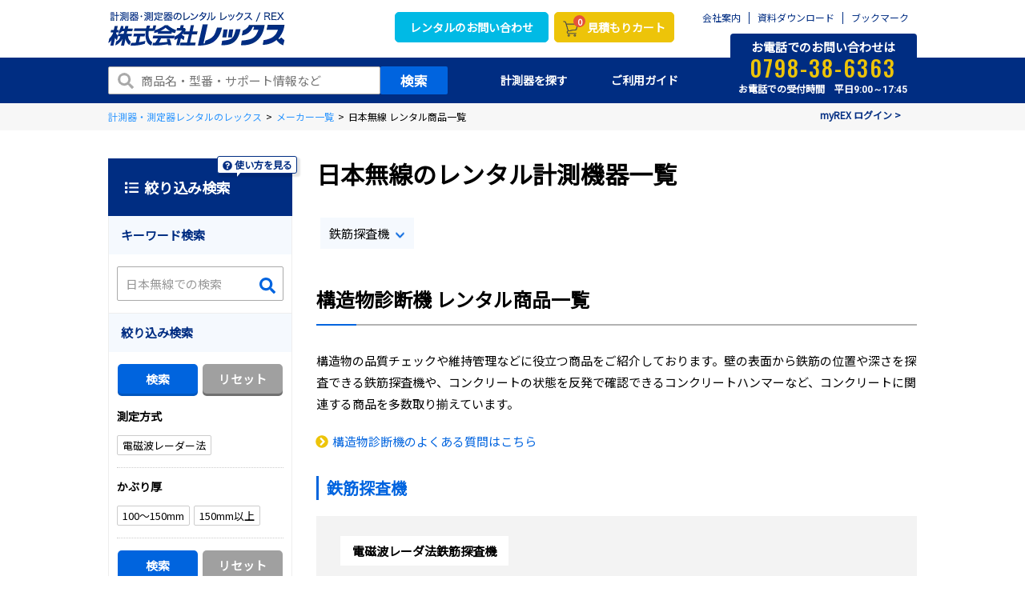

--- FILE ---
content_type: text/html;charset=UTF-8
request_url: https://www.rex-rental.jp/maker/130
body_size: 32236
content:
<!DOCTYPE html>
<html lang="ja" xmlns="http://www.w3.org/1999/xhtml">
<head>
    
  <script>
    (function() {
        var xhr = new XMLHttpRequest();
        xhr.open('GET', '/async/check-redirect', true);
        xhr.onload = function() {
            if (xhr.status === 200) {
                var response = JSON.parse(xhr.responseText);
                if (response.redirect) {
                    window.location.href = response.redirectUrl;
                }
            }
        };
        xhr.send();
    })();
  </script>

    
    <title>日本無線のレンタル計測機器一覧｜計測器・測定器の即日レンタルならレックス</title>
	
    <!-- Optimize Next -->
    <script>(function(p,r,o,j,e,c,t,g){
    p['_'+t]={};g=r.createElement('script');g.src='https://www.googletagmanager.com/gtm.js?id=GTM-'+t;r[o].prepend(g);
    g=r.createElement('style');g.innerText='.'+e+t+'{visibility:hidden!important}';r[o].prepend(g);
    r[o][j].add(e+t);setTimeout(function(){if(r[o][j].contains(e+t)){r[o][j].remove(e+t);p['_'+t]=0}},c)
    })(window,document,'documentElement','classList','loading',2000,'TD3TMK3L')</script>
    <!-- End Optimize Next -->

    
    <meta http-equiv="content-type" charset="utf-8">
    <meta http-equiv="X-UA-Compatible" content="IE=edge">
    <meta name="author" content="株式会社レックス">
    <!--
    <meta name="_csrf" th:content="${_csrf.token}"/>
    <meta name="_csrf_header" th:content="${_csrf.headerName}"/>-->
    <!-- output_date="2026-01-20T15:20:29+09:00" -->

    
    
    <script type="application/ld+json">
    {
        "@context": "https://schema.org",
        "@type": "BreadcrumbList",
        "itemListElement": [
            {
                "@type": "ListItem",
                "position": 1,
                "item": {
                    "@id": "/",
                    "name": "計測器・測定器レンタルのレックス"
                }
            },
            {
                "@type": "ListItem",
                "position": 2,
                "item": {
                    "@id": "/maker",
                    "name": "メーカー一覧"
                }
            },
            {
                "@type": "ListItem",
                "position": 3,
                "item": {
                    "name": "日本無線 レンタル商品一覧"
                }
            }
        ]
    }
    </script>

    
	<meta name="keywords" content="日本無線,ﾆﾎﾝﾑｾﾝ,レンタル">
	<meta name="description" content="日本無線のレンタル商品一覧です。構造物診断機などを取り扱い。メーカーごとに商品を探せます。レンタルなら必要な時に必要な期間だけ。最短で翌日お届けも可能。機種選定やアフターフォローもお任せ下さい。">

    
    <meta property="og:site_name" content="株式会社レックス｜計測器・測定器のレンタルサイト">
    <meta property="og:type" content="website">
    <meta property="og:url">

    
	<meta property="og:title" content="日本無線のレンタル計測機器一覧｜計測器・測定器の即日レンタルならレックス">
	<meta property="og:description" content="日本無線のレンタル商品一覧です。構造物診断機などを取り扱い。メーカーごとに商品を探せます。レンタルなら必要な時に必要な期間だけ。最短で翌日お届けも可能。機種選定やアフターフォローもお任せ下さい。">
	<meta property="og:image" content="https://rentalstorage01.blob.core.windows.net/rentalweb/common/img/thumbnail/sns_eyecatch.jpg">

    
    <meta name="twitter:card" content="summary">
    <meta name="twitter:site" content="@rex_rental">

    
	<meta name="twitter:image" content="https://rentalstorage01.blob.core.windows.net/rentalweb/common/img/thumbnail/sns_eyecatch.jpg">

    
    <meta name="robots" content="index,follow">
    
    
        
        <link rel="canonical" href="https://www.rex-rental.jp/maker/130">
    
    <meta name="SKYPE_TOOLBAR" content="SKYPE_TOOLBAR_PARSER_COMPATIBLE">
    <meta name="viewport" content="width=device-width, initial-scale=1">
    <meta name="format-detection" content="telephone=no">

    
    
    <link rel="icon" href="https://www.rex-rental.jp/favicon.ico">
    <link rel="apple-touch-icon" href="https://www.rex-rental.jp/favicon.ico" sizes="256x256">
    <!-- Google Fonts読み込み -->
    <link rel="preconnect" href="https://fonts.googleapis.com">
    <link rel="preconnect" href="https://fonts.gstatic.com" crossorigin>

    <link href="https://fonts.googleapis.com/css2?family=Noto+Sans+JP&display=swap" rel="stylesheet">
    <link href="https://fonts.googleapis.com/css2?family=Roboto:wght@100;300;400;500;700&display=swap" rel="stylesheet">
    <link href="https://fonts.googleapis.com/css2?family=Oswald:wght@300;400;500;700&display=swap" rel="stylesheet">

    
    
    <link href="https://www.rex-rental.jp/css/theme.css?20240301" rel="stylesheet" type="text/css" data-preload="true"/>

    
	<link rel="stylesheet" href="/css/bootstrap-tour-standalone.min.css">

    
    <script src="//ajax.googleapis.com/ajax/libs/jquery/3.2.1/jquery.min.js"></script>
    <!--
        <script src="/js/static.js" charset="utf-8"></script>
     -->
    <script src="https://www.rex-rental.jp/js/min/scripts.js" charset="utf-8"></script>
    <script type="application/ld+json">
        {
            "@context" : "https://schema.org",
            "@type" : "Organization",
            "name" : "株式会社レックス",
            "description" : "計測器・測定器のレンタル",
            "url" : "https://www.rex-rental.jp/",
            "potentialAction": {
             "@type": "SearchAction",
             "target": "https://www.rex-rental.jp/search/result?s={search_term_string}",
             "query-input": "required name=search_term_string"
            },
            "logo": "https://www.rex-rental.jp/img/header/logo.png",
            "telephone" : "+81-798-38-6363",
            "faxNumber": "+81-798-38-6300",
            "address": {
                "@type": "PostalAddress",
                "addressLocality": "西宮市",
                "addressRegion": "兵庫県",
                "postalCode": "662-0934",
                "streetAddress": "西宮浜3-29",
                "addressCountry": "JP"
            },
            "sameAs":[
                "https://twitter.com/rex_rental"
            ]
        }
    </script>
    <script type="text/javascript">
    (function u() { var u = document.createElement("script"); u.type = "text/javascript", u.async = true, u.src = "//api.u-komi.com/496e55214001378aa5f1fc751249dd86c586eab68f82f27708877d2a4ad92473/widget.js"; var k = document.getElementsByTagName("script")[0]; k.parentNode.insertBefore(u, k) })();
	</script>

    
    <script type="text/javascript" src="/js/bootstrap-tour-standalone.min.js"></script>

    
  
  
  <script>
    window.dataLayer = window.dataLayer || [];
    dataLayer.push({'loginRexolUserNo': ''});
  </script>

    
  

    <!-- タグマネージャー -->
    
    <!-- Google Tag Manager -->
    
    
    <script>(function(w,d,s,l,i){w[l]=w[l]||[];w[l].push({'gtm.start':
new Date().getTime(),event:'gtm.js'});var f=d.getElementsByTagName(s)[0],
j=d.createElement(s),dl=l!='dataLayer'?'&l='+l:'';j.async=true;j.src=
'https://www.googletagmanager.com/gtm.js?id='+i+dl;f.parentNode.insertBefore(j,f);
})(window,document,'script','dataLayer','GTM-5L8XDG');</script>
    
    <!-- End Google Tag Manager -->

    
    <script src="/js/prod/chatbotRs.js" charset="utf-8"></script>
</head>

<body>
<!-- タグマネージャー -->

    <!-- Google Tag Manager (noscript) -->
    
    
    <noscript><iframe src="https://www.googletagmanager.com/ns.html?id=GTM-5L8XDG"
                      height="0" width="0" style="display:none;visibility:hidden"></iframe></noscript>
    
    <!-- End Google Tag Manager (noscript) -->
    <!-- Yahoo Tag Manager -->
    
    
    <script type="text/javascript">
   (function () {
     var tagjs = document.createElement("script");
     var s = document.getElementsByTagName("script")[0];
     tagjs.async = true;
     tagjs.src = "//s.yjtag.jp/tag.js#site=RdCFGXD";
     s.parentNode.insertBefore(tagjs, s);
   }());
    </script>
    <noscript>
        <iframe src="//b.yjtag.jp/iframe?c=RdCFGXD" width="1" height="1" frameborder="0" scrolling="no" marginheight="0" marginwidth="0"></iframe>
    </noscript>
    
    <!-- End Yahoo Tag Manager -->

<!-- ローディング -->

    
        <!--<div class="loading loading_top"> TOP以外ローディング
            <div class="loading__svg">
                <div class="loading__logo">
                    <img src="https://rentalstorage01.blob.core.windows.net/rentalweb/common/img/header/logo.svg" alt="株式会社レックス">
                </div>
                <svg viewBox="25 25 50 50" class="loading__circle">
                    <circle cx="50" cy="50" r="20"></circle>
                </svg>
            </div>
        </div>-->
    
    


<!-- スマホ用ヘッダ -->

    <div class="drawer ci_header">
        <div class="drawer__in">
            <div class="close"></div>
            <div class="drawer__logo"><a href="https://www.rex-rental.jp/">
                <picture>
                    <source srcset="https://rentalstorage01.blob.core.windows.net/rentalweb/common/img/header/logo_sp.webp" type="image/webp" alt="株式会社レックス">
                    <img src="https://rentalstorage01.blob.core.windows.net/rentalweb/common/img/header/logo_sp.png" srcset="https://rentalstorage01.blob.core.windows.net/rentalweb/common/img/header/logo_sp.png 1x,https://rentalstorage01.blob.core.windows.net/rentalweb/common/img/header/logo_sp@2x.png 2x" alt="株式会社レックス">
                </picture></a>
            </div>
            <div class="drawer__search">
                <form role="search" class="drawerform" action="/search/result" method="get">
                    <input class="drawerform__text" name="s" type="text" />
                    <button class="drawerform__btn" type="submit"><svg class="icon"><use xlink:href="#fa-search" /></svg></button>
                </form>
                <!-- / .drawer__search --></div>
            <ul class="drawer__btn">
                <li><a href="https://www.rex-rental.jp/cart" class="ga-click-head_cart"><button type="button" class="btn_cart"><span class="badge cntDenpyo">10</span>カート</button></a></li>
                <li><a href="tel:0798-38-6363"><div class="drawer__btn_icon-center"><svg class="icon drawer__btn_icon"><use xlink:href="#fa-phone" /></svg></div>TEL</a></li>
                <li><a href="https://www.rex-rental.jp/service"><div class="drawer__btn_icon-center"><svg class="icon drawer__btn_icon"><use xlink:href="#fa-beginner" /></svg></div>ガイド</a></li>
                <li><a href="https://www.rex-rental.jp/catalog"><div class="drawer__btn_icon-center"><svg class="icon drawer__btn_icon"><use xlink:href="#fa-catalog" /></svg></div>カタログ</a></li>
            <!-- / .drawer__btn --></ul>

            <dl class="drawer__menu ga-click-head_link">

                <dt><a href="https://www.rex-rental.jp/">HOME</a></dt>

                <dt class="drawer__menu_parent"><span>計測器を探す</span></dt>
                <dd class="drawer__menu_child search">
                    <dl>
                        <dt class="drawer__menu_child-item drawer__menu_child-accbtn accbtn">
                            <span class="ico">
                                <picture>
                                    <source srcset="https://rentalstorage01.blob.core.windows.net/rentalweb/common/img/header/ico_nav01.webp" type="image/webp">
                                    <img src="https://rentalstorage01.blob.core.windows.net/rentalweb/common/img/header/ico_nav01.png" srcset="https://rentalstorage01.blob.core.windows.net/rentalweb/common/img/header/ico_nav01.png 1x,https://rentalstorage01.blob.core.windows.net/rentalweb/common/img/header/ico_nav01@2x.png 2x">
                                </picture>
                            </span>カテゴリから探す
                        </dt>
                        <dd class="drawer__menu_child-acccontent acccontent">
                            <dl class="drawer__menu_child-catlist">
                                <dt class="drawer__menu_child-catlist-item">
                                    <span><a href="/large/010">ガス検知器</a></span>
                                </th:block>
                                </dt>
                                <dt class="drawer__menu_child-catlist-item">
                                    <span><a href="/large/020">騒音・振動測定器</a></span>
                                </th:block>
                                </dt>
                                <dt class="drawer__menu_child-catlist-item">
                                    <span><a href="/large/030">構造物診断機</a></span>
                                </th:block>
                                </dt>
                                <dt class="drawer__menu_child-catlist-item">
                                    <span><a href="/large/040">非破壊検査機器</a></span>
                                </th:block>
                                </dt>
                                <dt class="drawer__menu_child-catlist-item">
                                    <span><a href="/large/050">環境測定器</a></span>
                                </th:block>
                                </dt>
                                <dt class="drawer__menu_child-catlist-item">
                                    <span><a href="/large/060">カメラ・画像処理機器</a></span>
                                </th:block>
                                </dt>
                                <dt class="drawer__menu_child-catlist-item">
                                    <span><a href="/large/070">設備・品質検査機器</a></span>
                                </th:block>
                                </dt>
                                <dt class="drawer__menu_child-catlist-item">
                                    <span><a href="/large/080">はかり・重量計</a></span>
                                </th:block>
                                </dt>
                                <dt class="drawer__menu_child-catlist-item">
                                    <span><a href="/large/090">衛生・健康機器</a></span>
                                </th:block>
                                </dt>
                                <div class="drawer__menu_child-catlist-all"><a href="https://www.rex-rental.jp/large">機器一覧</a></div>
                            </dl>
                        </dd>
                        <dt class="drawer__menu_child-item">
                            <a href="https://www.rex-rental.jp/maker">
                                <span class="ico">
                                    <picture>
                                        <source srcset="https://rentalstorage01.blob.core.windows.net/rentalweb/common/img/header/ico_nav02.webp" type="image/webp">
                                        <img src="https://rentalstorage01.blob.core.windows.net/rentalweb/common/img/header/ico_nav02.png" srcset="https://rentalstorage01.blob.core.windows.net/rentalweb/common/img/header/ico_nav02.png 1x,https://rentalstorage01.blob.core.windows.net/rentalweb/common/img/header/ico_nav02@2x.png 2x">
                                    </picture>
                                </span>
                                メーカーから探す
                            </a>
                        </dt>
                        <dt class="drawer__menu_child-item">
                            <a href="https://www.rex-rental.jp/feature/1036/note/scene">
                                <span class="ico">
                                    <picture>
                                        <source srcset="https://rentalstorage01.blob.core.windows.net/rentalweb/common/img/gnavi/ico03.webp" type="image/webp">
                                        <img src="https://rentalstorage01.blob.core.windows.net/rentalweb/common/img/gnavi/ico03.png" srcset="https://rentalstorage01.blob.core.windows.net/rentalweb/common/img/gnavi/ico03.png 1x,https://rentalstorage01.blob.core.windows.net/rentalweb/common/img/gnavi/ico03@2x.png 2x">
                                    </picture>
                                </span>
                                用途で探す
                            </a>
                        </dt>
                    </dl>
                </dd>
                <dt><a href="https://www.rex-rental.jp/form">お問い合わせ</a></dt>
                <dt class="drawer__menu_parent"><span>ご利用ガイド</span></dt>
                <dd class="drawer__menu_child">
                    <dl>
                        <dt class="drawer__menu_child-item"><a href="https://www.rex-rental.jp/service/merit">レックスの特長</a></dt>
                        <dt class="drawer__menu_child-item"><a href="https://www.rex-rental.jp/service/rental_flow">初めての方はこちら</a></dt>
                        <dt class="drawer__menu_child-item"><a href="https://www.rex-rental.jp/service/customer_reviews">お客様の声</a></dt>
                        <dt class="drawer__menu_child-item"><a href="https://www.rex-rental.jp/faq/">よくある質問</a></dt>
                        <dt class="drawer__menu_child-item"><a href="https://www.rex-rental.jp/service/offer">レックスの各種サービス</a></dt>
                    </dl>
                </dd>
                <dt><a href="https://www.rex-rental.jp/information">インフォメーション</a></dt>
                <dt><a href="https://www.rex-rental.jp/form/wp_download">お役立ち資料ダウンロード</a></dt>
                <dt><a href="https://www.rex-rental.jp/company">会社案内</a></dt>

                <!-- / .drawer__menu --></dl>
            <div class="drawer__contact">
                <span class="ttl">お問い合わせ・ご相談はこちら</span>
                <div class="tel">
                    <span data-action="call" data-tel="0798-38-6363" class="num">0798-38-6363</span>
                    <p class="txt">お電話での受付時間　平日<span>9:00～17:45</span></p>
                </div>
                <div class="mail"><a href="https://www.rex-rental.jp/form/cost/input">簡単見積もりフォーム</a></div>
                <!-- /.drawer__contact --></div>
            <!-- /.drawer_in --></div>
        <!-- /.drawer --></div>


<!-- 利用するSVGアイコンのシンボル定義用コンテナ -->
<div>
<svg xmlns="http://www.w3.org/2000/svg" xmlns:xlink="http://www.w3.org/1999/xlink" style="display:none;">
<!--
This SVG is used in combination with some of the following libraries:
Font Awesome Free 5.8.2 by @fontawesome - https://fontawesome.com
License - https://fontawesome.com/license/free (Icons: CC BY 4.0, Fonts: SIL OFL 1.1, Code: MIT License)
-->
  <defs>
    <symbol id="fa-angle-double-right" viewbox="0 0 448 512"><path d="M224.3 273l-136 136c-9.4 9.4-24.6 9.4-33.9 0l-22.6-22.6c-9.4-9.4-9.4-24.6 0-33.9l96.4-96.4-96.4-96.4c-9.4-9.4-9.4-24.6 0-33.9L54.3 103c9.4-9.4 24.6-9.4 33.9 0l136 136c9.5 9.4 9.5 24.6.1 34zm192-34l-136-136c-9.4-9.4-24.6-9.4-33.9 0l-22.6 22.6c-9.4 9.4-9.4 24.6 0 33.9l96.4 96.4-96.4 96.4c-9.4 9.4-9.4 24.6 0 33.9l22.6 22.6c9.4 9.4 24.6 9.4 33.9 0l136-136c9.4-9.2 9.4-24.4 0-33.8z"/></symbol>
    <symbol id="fa-angle-left" viewbox="0 0 256 512"><path d="M31.7 239l136-136c9.4-9.4 24.6-9.4 33.9 0l22.6 22.6c9.4 9.4 9.4 24.6 0 33.9L127.9 256l96.4 96.4c9.4 9.4 9.4 24.6 0 33.9L201.7 409c-9.4 9.4-24.6 9.4-33.9 0l-136-136c-9.5-9.4-9.5-24.6-.1-34z"/></symbol>
    <symbol id="fa-angle-right" viewbox="0 0 256 512"><path d="M224.3 273l-136 136c-9.4 9.4-24.6 9.4-33.9 0l-22.6-22.6c-9.4-9.4-9.4-24.6 0-33.9l96.4-96.4-96.4-96.4c-9.4-9.4-9.4-24.6 0-33.9L54.3 103c9.4-9.4 24.6-9.4 33.9 0l136 136c9.5 9.4 9.5 24.6.1 34z"/></symbol>
    <symbol id="fa-arrow-circle-down" viewbox="0 0 512 512"><path d="M504 256c0 137-111 248-248 248S8 393 8 256 119 8 256 8s248 111 248 248zm-143.6-28.9L288 302.6V120c0-13.3-10.7-24-24-24h-16c-13.3 0-24 10.7-24 24v182.6l-72.4-75.5c-9.3-9.7-24.8-9.9-34.3-.4l-10.9 11c-9.4 9.4-9.4 24.6 0 33.9L239 404.3c9.4 9.4 24.6 9.4 33.9 0l132.7-132.7c9.4-9.4 9.4-24.6 0-33.9l-10.9-11c-9.5-9.5-25-9.3-34.3.4z"/></symbol>
    <symbol id="fa-caret-down" viewbox="0 0 320 512"><path d="M31.3 192h257.3c17.8 0 26.7 21.5 14.1 34.1L174.1 354.8c-7.8 7.8-20.5 7.8-28.3 0L17.2 226.1C4.6 213.5 13.5 192 31.3 192z"/></symbol>
    <symbol id="fa-calendar-alt" viewbox="0 0 448 512"><path d="M148 288h-40c-6.6 0-12-5.4-12-12v-40c0-6.6 5.4-12 12-12h40c6.6 0 12 5.4 12 12v40c0 6.6-5.4 12-12 12zm108-12v-40c0-6.6-5.4-12-12-12h-40c-6.6 0-12 5.4-12 12v40c0 6.6 5.4 12 12 12h40c6.6 0 12-5.4 12-12zm96 0v-40c0-6.6-5.4-12-12-12h-40c-6.6 0-12 5.4-12 12v40c0 6.6 5.4 12 12 12h40c6.6 0 12-5.4 12-12zm-96 96v-40c0-6.6-5.4-12-12-12h-40c-6.6 0-12 5.4-12 12v40c0 6.6 5.4 12 12 12h40c6.6 0 12-5.4 12-12zm-96 0v-40c0-6.6-5.4-12-12-12h-40c-6.6 0-12 5.4-12 12v40c0 6.6 5.4 12 12 12h40c6.6 0 12-5.4 12-12zm192 0v-40c0-6.6-5.4-12-12-12h-40c-6.6 0-12 5.4-12 12v40c0 6.6 5.4 12 12 12h40c6.6 0 12-5.4 12-12zm96-260v352c0 26.5-21.5 48-48 48H48c-26.5 0-48-21.5-48-48V112c0-26.5 21.5-48 48-48h48V12c0-6.6 5.4-12 12-12h40c6.6 0 12 5.4 12 12v52h128V12c0-6.6 5.4-12 12-12h40c6.6 0 12 5.4 12 12v52h48c26.5 0 48 21.5 48 48zm-48 346V160H48v298c0 3.3 2.7 6 6 6h340c3.3 0 6-2.7 6-6z"/></symbol>
    <symbol id="fa-chalkboard-teacher" viewbox="0 0 640 512"><path d="M208 352c-2.39 0-4.78.35-7.06 1.09C187.98 357.3 174.35 360 160 360c-14.35 0-27.98-2.7-40.95-6.91-2.28-.74-4.66-1.09-7.05-1.09C49.94 352-.33 402.48 0 464.62.14 490.88 21.73 512 48 512h224c26.27 0 47.86-21.12 48-47.38.33-62.14-49.94-112.62-112-112.62zm-48-32c53.02 0 96-42.98 96-96s-42.98-96-96-96-96 42.98-96 96 42.98 96 96 96zM592 0H208c-26.47 0-48 22.25-48 49.59V96c23.42 0 45.1 6.78 64 17.8V64h352v288h-64v-64H384v64h-76.24c19.1 16.69 33.12 38.73 39.69 64H592c26.47 0 48-22.25 48-49.59V49.59C640 22.25 618.47 0 592 0z"/></symbol>
    <symbol id="fa-check" viewbox="0 0 512 512"><path d="M173.898 439.404l-166.4-166.4c-9.997-9.997-9.997-26.206 0-36.204l36.203-36.204c9.997-9.998 26.207-9.998 36.204 0L192 312.69 432.095 72.596c9.997-9.997 26.207-9.997 36.204 0l36.203 36.204c9.997 9.997 9.997 26.206 0 36.204l-294.4 294.401c-9.998 9.997-26.207 9.997-36.204-.001z"/></symbol>
    <symbol id="fa-chevron-circle-left" viewbox="0 0 512 512"><path d="M256 504C119 504 8 393 8 256S119 8 256 8s248 111 248 248-111 248-248 248zM142.1 273l135.5 135.5c9.4 9.4 24.6 9.4 33.9 0l17-17c9.4-9.4 9.4-24.6 0-33.9L226.9 256l101.6-101.6c9.4-9.4 9.4-24.6 0-33.9l-17-17c-9.4-9.4-24.6-9.4-33.9 0L142.1 239c-9.4 9.4-9.4 24.6 0 34z"/></symbol>
    <symbol id="fa-chevron-circle-right" viewbox="0 0 512 512"><path d="M256 8c137 0 248 111 248 248S393 504 256 504 8 393 8 256 119 8 256 8zm113.9 231L234.4 103.5c-9.4-9.4-24.6-9.4-33.9 0l-17 17c-9.4 9.4-9.4 24.6 0 33.9L285.1 256 183.5 357.6c-9.4 9.4-9.4 24.6 0 33.9l17 17c9.4 9.4 24.6 9.4 33.9 0L369.9 273c9.4-9.4 9.4-24.6 0-34z"/></symbol>
    <symbol id="fa-chevron-down" viewbox="0 0 448 512"><path d="M207.029 381.476L12.686 187.132c-9.373-9.373-9.373-24.569 0-33.941l22.667-22.667c9.357-9.357 24.522-9.375 33.901-.04L224 284.505l154.745-154.021c9.379-9.335 24.544-9.317 33.901.04l22.667 22.667c9.373 9.373 9.373 24.569 0 33.941L240.971 381.476c-9.373 9.372-24.569 9.372-33.942 0z"/></symbol>
    <symbol id="fa-chevron-left" viewbox="0 0 320 512"><path d="M34.52 239.03L228.87 44.69c9.37-9.37 24.57-9.37 33.94 0l22.67 22.67c9.36 9.36 9.37 24.52.04 33.9L131.49 256l154.02 154.75c9.34 9.38 9.32 24.54-.04 33.9l-22.67 22.67c-9.37 9.37-24.57 9.37-33.94 0L34.52 272.97c-9.37-9.37-9.37-24.57 0-33.94z"/></symbol>
    <symbol id="fa-chevron-right" viewbox="0 0 320 512"><path d="M285.476 272.971L91.132 467.314c-9.373 9.373-24.569 9.373-33.941 0l-22.667-22.667c-9.357-9.357-9.375-24.522-.04-33.901L188.505 256 34.484 101.255c-9.335-9.379-9.317-24.544.04-33.901l22.667-22.667c9.373-9.373 24.569-9.373 33.941 0L285.475 239.03c9.373 9.372 9.373 24.568.001 33.941z"/></symbol>
    <symbol id="fa-chevron-up" viewbox="0 0 448 512"><path d="M240.971 130.524l194.343 194.343c9.373 9.373 9.373 24.569 0 33.941l-22.667 22.667c-9.357 9.357-24.522 9.375-33.901.04L224 227.495 69.255 381.516c-9.379 9.335-24.544 9.317-33.901-.04l-22.667-22.667c-9.373-9.373-9.373-24.569 0-33.941L207.03 130.525c9.372-9.373 24.568-9.373 33.941-.001z"/></symbol>
    <symbol id="fa-clock" viewbox="0 0 512 512"><path d="M256 8C119 8 8 119 8 256s111 248 248 248 248-111 248-248S393 8 256 8zm0 448c-110.5 0-200-89.5-200-200S145.5 56 256 56s200 89.5 200 200-89.5 200-200 200zm61.8-104.4l-84.9-61.7c-3.1-2.3-4.9-5.9-4.9-9.7V116c0-6.6 5.4-12 12-12h32c6.6 0 12 5.4 12 12v141.7l66.8 48.6c5.4 3.9 6.5 11.4 2.6 16.8L334.6 349c-3.9 5.3-11.4 6.5-16.8 2.6z"/></symbol>
    <symbol id="fa-coins" viewbox="0 0 512 512"><path d="M0 405.3V448c0 35.3 86 64 192 64s192-28.7 192-64v-42.7C342.7 434.4 267.2 448 192 448S41.3 434.4 0 405.3zM320 128c106 0 192-28.7 192-64S426 0 320 0 128 28.7 128 64s86 64 192 64zM0 300.4V352c0 35.3 86 64 192 64s192-28.7 192-64v-51.6c-41.3 34-116.9 51.6-192 51.6S41.3 334.4 0 300.4zm416 11c57.3-11.1 96-31.7 96-55.4v-42.7c-23.2 16.4-57.3 27.6-96 34.5v63.6zM192 160C86 160 0 195.8 0 240s86 80 192 80 192-35.8 192-80-86-80-192-80zm219.3 56.3c60-10.8 100.7-32 100.7-56.3v-42.7c-35.5 25.1-96.5 38.6-160.7 41.8 29.5 14.3 51.2 33.5 60 57.2z"/></symbol>
    <symbol id="fa-envelope" viewbox="0 0 512 512"><path d="M464 64H48C21.49 64 0 85.49 0 112v288c0 26.51 21.49 48 48 48h416c26.51 0 48-21.49 48-48V112c0-26.51-21.49-48-48-48zm0 48v40.805c-22.422 18.259-58.168 46.651-134.587 106.49-16.841 13.247-50.201 45.072-73.413 44.701-23.208.375-56.579-31.459-73.413-44.701C106.18 199.465 70.425 171.067 48 152.805V112h416zM48 400V214.398c22.914 18.251 55.409 43.862 104.938 82.646 21.857 17.205 60.134 55.186 103.062 54.955 42.717.231 80.509-37.199 103.053-54.947 49.528-38.783 82.032-64.401 104.947-82.653V400H48z"/></symbol>
    <symbol id="fa-exclamation-triangle" viewbox="0 0 576 512"><path d="M569.517 440.013C587.975 472.007 564.806 512 527.94 512H48.054c-36.937 0-59.999-40.055-41.577-71.987L246.423 23.985c18.467-32.009 64.72-31.951 83.154 0l239.94 416.028zM288 354c-25.405 0-46 20.595-46 46s20.595 46 46 46 46-20.595 46-46-20.595-46-46-46zm-43.673-165.346l7.418 136c.347 6.364 5.609 11.346 11.982 11.346h48.546c6.373 0 11.635-4.982 11.982-11.346l7.418-136c.375-6.874-5.098-12.654-11.982-12.654h-63.383c-6.884 0-12.356 5.78-11.981 12.654z"/></symbol>
    <symbol id="fa-external-link-alt" viewbox="0 0 512 512"><path d="M432,320H400a16,16,0,0,0-16,16V448H64V128H208a16,16,0,0,0,16-16V80a16,16,0,0,0-16-16H48A48,48,0,0,0,0,112V464a48,48,0,0,0,48,48H400a48,48,0,0,0,48-48V336A16,16,0,0,0,432,320ZM488,0h-128c-21.37,0-32.05,25.91-17,41l35.73,35.73L135,320.37a24,24,0,0,0,0,34L157.67,377a24,24,0,0,0,34,0L435.28,133.32,471,169c15,15,41,4.5,41-17V24A24,24,0,0,0,488,0Z"/></symbol>
    <symbol id="fa-external-link-square-alt" viewbox="0 0 448 512"><path d="M448 80v352c0 26.51-21.49 48-48 48H48c-26.51 0-48-21.49-48-48V80c0-26.51 21.49-48 48-48h352c26.51 0 48 21.49 48 48zm-88 16H248.029c-21.313 0-32.08 25.861-16.971 40.971l31.984 31.987L67.515 364.485c-4.686 4.686-4.686 12.284 0 16.971l31.029 31.029c4.687 4.686 12.285 4.686 16.971 0l195.526-195.526 31.988 31.991C358.058 263.977 384 253.425 384 231.979V120c0-13.255-10.745-24-24-24z"/></symbol>
    <symbol id="fa-file-alt" viewbox="0 0 384 512"><path d="M288 248v28c0 6.6-5.4 12-12 12H108c-6.6 0-12-5.4-12-12v-28c0-6.6 5.4-12 12-12h168c6.6 0 12 5.4 12 12zm-12 72H108c-6.6 0-12 5.4-12 12v28c0 6.6 5.4 12 12 12h168c6.6 0 12-5.4 12-12v-28c0-6.6-5.4-12-12-12zm108-188.1V464c0 26.5-21.5 48-48 48H48c-26.5 0-48-21.5-48-48V48C0 21.5 21.5 0 48 0h204.1C264.8 0 277 5.1 286 14.1L369.9 98c9 8.9 14.1 21.2 14.1 33.9zm-128-80V128h76.1L256 51.9zM336 464V176H232c-13.3 0-24-10.7-24-24V48H48v416h288z"/></symbol>
    <symbol id="fa-file-pdf" viewbox="0 0 384 512"><path d="M369.9 97.9L286 14C277 5 264.8-.1 252.1-.1H48C21.5 0 0 21.5 0 48v416c0 26.5 21.5 48 48 48h288c26.5 0 48-21.5 48-48V131.9c0-12.7-5.1-25-14.1-34zM332.1 128H256V51.9l76.1 76.1zM48 464V48h160v104c0 13.3 10.7 24 24 24h104v288H48zm250.2-143.7c-12.2-12-47-8.7-64.4-6.5-17.2-10.5-28.7-25-36.8-46.3 3.9-16.1 10.1-40.6 5.4-56-4.2-26.2-37.8-23.6-42.6-5.9-4.4 16.1-.4 38.5 7 67.1-10 23.9-24.9 56-35.4 74.4-20 10.3-47 26.2-51 46.2-3.3 15.8 26 55.2 76.1-31.2 22.4-7.4 46.8-16.5 68.4-20.1 18.9 10.2 41 17 55.8 17 25.5 0 28-28.2 17.5-38.7zm-198.1 77.8c5.1-13.7 24.5-29.5 30.4-35-19 30.3-30.4 35.7-30.4 35zm81.6-190.6c7.4 0 6.7 32.1 1.8 40.8-4.4-13.9-4.3-40.8-1.8-40.8zm-24.4 136.6c9.7-16.9 18-37 24.7-54.7 8.3 15.1 18.9 27.2 30.1 35.5-20.8 4.3-38.9 13.1-54.8 19.2zm131.6-5s-5 6-37.3-7.8c35.1-2.6 40.9 5.4 37.3 7.8z"/></symbol>
    <symbol id="fa-globe" viewbox="0 0 496 512"><path d="M336.5 160C322 70.7 287.8 8 248 8s-74 62.7-88.5 152h177zM152 256c0 22.2 1.2 43.5 3.3 64h185.3c2.1-20.5 3.3-41.8 3.3-64s-1.2-43.5-3.3-64H155.3c-2.1 20.5-3.3 41.8-3.3 64zm324.7-96c-28.6-67.9-86.5-120.4-158-141.6 24.4 33.8 41.2 84.7 50 141.6h108zM177.2 18.4C105.8 39.6 47.8 92.1 19.3 160h108c8.7-56.9 25.5-107.8 49.9-141.6zM487.4 192H372.7c2.1 21 3.3 42.5 3.3 64s-1.2 43-3.3 64h114.6c5.5-20.5 8.6-41.8 8.6-64s-3.1-43.5-8.5-64zM120 256c0-21.5 1.2-43 3.3-64H8.6C3.2 212.5 0 233.8 0 256s3.2 43.5 8.6 64h114.6c-2-21-3.2-42.5-3.2-64zm39.5 96c14.5 89.3 48.7 152 88.5 152s74-62.7 88.5-152h-177zm159.3 141.6c71.4-21.2 129.4-73.7 158-141.6h-108c-8.8 56.9-25.6 107.8-50 141.6zM19.3 352c28.6 67.9 86.5 120.4 158 141.6-24.4-33.8-41.2-84.7-50-141.6h-108z"/></symbol>
    <symbol id="fa-hand-holding-heart" viewbox="0 0 576 512"><path d="M275.3 250.5c7 7.4 18.4 7.4 25.5 0l108.9-114.2c31.6-33.2 29.8-88.2-5.6-118.8-30.8-26.7-76.7-21.9-104.9 7.7L288 36.9l-11.1-11.6C248.7-4.4 202.8-9.2 172 17.5c-35.3 30.6-37.2 85.6-5.6 118.8l108.9 114.2zm290 77.6c-11.8-10.7-30.2-10-42.6 0L430.3 402c-11.3 9.1-25.4 14-40 14H272c-8.8 0-16-7.2-16-16s7.2-16 16-16h78.3c15.9 0 30.7-10.9 33.3-26.6 3.3-20-12.1-37.4-31.6-37.4H192c-27 0-53.1 9.3-74.1 26.3L71.4 384H16c-8.8 0-16 7.2-16 16v96c0 8.8 7.2 16 16 16h356.8c14.5 0 28.6-4.9 40-14L564 377c15.2-12.1 16.4-35.3 1.3-48.9z"/></symbol>
    <symbol id="fa-headset" viewbox="0 0 512 512"><path d="M192 208c0-17.67-14.33-32-32-32h-16c-35.35 0-64 28.65-64 64v48c0 35.35 28.65 64 64 64h16c17.67 0 32-14.33 32-32V208zm176 144c35.35 0 64-28.65 64-64v-48c0-35.35-28.65-64-64-64h-16c-17.67 0-32 14.33-32 32v112c0 17.67 14.33 32 32 32h16zM256 0C113.18 0 4.58 118.83 0 256v16c0 8.84 7.16 16 16 16h16c8.84 0 16-7.16 16-16v-16c0-114.69 93.31-208 208-208s208 93.31 208 208h-.12c.08 2.43.12 165.72.12 165.72 0 23.35-18.93 42.28-42.28 42.28H320c0-26.51-21.49-48-48-48h-32c-26.51 0-48 21.49-48 48s21.49 48 48 48h181.72c49.86 0 90.28-40.42 90.28-90.28V256C507.42 118.83 398.82 0 256 0z"/></symbol>
    <symbol id="fa-laptop" viewbox="0 0 640 512"><path d="M624 416H381.54c-.74 19.81-14.71 32-32.74 32H288c-18.69 0-33.02-17.47-32.77-32H16c-8.8 0-16 7.2-16 16v16c0 35.2 28.8 64 64 64h512c35.2 0 64-28.8 64-64v-16c0-8.8-7.2-16-16-16zM576 48c0-26.4-21.6-48-48-48H112C85.6 0 64 21.6 64 48v336h512V48zm-64 272H128V64h384v256z"/></symbol>
    <symbol id="fa-leaf" viewbox="0 0 576 512"><path d="M546.2 9.7c-5.6-12.5-21.6-13-28.3-1.2C486.9 62.4 431.4 96 368 96h-80C182 96 96 182 96 288c0 7 .8 13.7 1.5 20.5C161.3 262.8 253.4 224 384 224c8.8 0 16 7.2 16 16s-7.2 16-16 16C132.6 256 26 410.1 2.4 468c-6.6 16.3 1.2 34.9 17.5 41.6 16.4 6.8 35-1.1 41.8-17.3 1.5-3.6 20.9-47.9 71.9-90.6 32.4 43.9 94 85.8 174.9 77.2C465.5 467.5 576 326.7 576 154.3c0-50.2-10.8-102.2-29.8-144.6z"/></symbol>
    <symbol id="fa-list" viewbox="0 0 512 512"><path d="M80 368H16a16 16 0 0 0-16 16v64a16 16 0 0 0 16 16h64a16 16 0 0 0 16-16v-64a16 16 0 0 0-16-16zm0-320H16A16 16 0 0 0 0 64v64a16 16 0 0 0 16 16h64a16 16 0 0 0 16-16V64a16 16 0 0 0-16-16zm0 160H16a16 16 0 0 0-16 16v64a16 16 0 0 0 16 16h64a16 16 0 0 0 16-16v-64a16 16 0 0 0-16-16zm416 176H176a16 16 0 0 0-16 16v32a16 16 0 0 0 16 16h320a16 16 0 0 0 16-16v-32a16 16 0 0 0-16-16zm0-320H176a16 16 0 0 0-16 16v32a16 16 0 0 0 16 16h320a16 16 0 0 0 16-16V80a16 16 0 0 0-16-16zm0 160H176a16 16 0 0 0-16 16v32a16 16 0 0 0 16 16h320a16 16 0 0 0 16-16v-32a16 16 0 0 0-16-16z"/></symbol>
    <symbol id="fa-minus" viewbox="0 0 448 512"><path d="M416 208H32c-17.67 0-32 14.33-32 32v32c0 17.67 14.33 32 32 32h384c17.67 0 32-14.33 32-32v-32c0-17.67-14.33-32-32-32z"/></symbol>
    <symbol id="fa-pencil-alt" viewbox="0 0 512 512"><path d="M497.9 142.1l-46.1 46.1c-4.7 4.7-12.3 4.7-17 0l-111-111c-4.7-4.7-4.7-12.3 0-17l46.1-46.1c18.7-18.7 49.1-18.7 67.9 0l60.1 60.1c18.8 18.7 18.8 49.1 0 67.9zM284.2 99.8L21.6 362.4.4 483.9c-2.9 16.4 11.4 30.6 27.8 27.8l121.5-21.3 262.6-262.6c4.7-4.7 4.7-12.3 0-17l-111-111c-4.8-4.7-12.4-4.7-17.1 0zM124.1 339.9c-5.5-5.5-5.5-14.3 0-19.8l154-154c5.5-5.5 14.3-5.5 19.8 0s5.5 14.3 0 19.8l-154 154c-5.5 5.5-14.3 5.5-19.8 0zM88 424h48v36.3l-64.5 11.3-31.1-31.1L51.7 376H88v48z"/></symbol>
    <symbol id="fa-pencil-ruler" viewbox="0 0 512 512"><path d="M109.46 244.04l134.58-134.56-44.12-44.12-61.68 61.68a7.919 7.919 0 0 1-11.21 0l-11.21-11.21c-3.1-3.1-3.1-8.12 0-11.21l61.68-61.68-33.64-33.65C131.47-3.1 111.39-3.1 99 9.29L9.29 99c-12.38 12.39-12.39 32.47 0 44.86l100.17 100.18zm388.47-116.8c18.76-18.76 18.75-49.17 0-67.93l-45.25-45.25c-18.76-18.76-49.18-18.76-67.95 0l-46.02 46.01 113.2 113.2 46.02-46.03zM316.08 82.71l-297 296.96L.32 487.11c-2.53 14.49 10.09 27.11 24.59 24.56l107.45-18.84L429.28 195.9 316.08 82.71zm186.63 285.43l-33.64-33.64-61.68 61.68c-3.1 3.1-8.12 3.1-11.21 0l-11.21-11.21c-3.09-3.1-3.09-8.12 0-11.21l61.68-61.68-44.14-44.14L267.93 402.5l100.21 100.2c12.39 12.39 32.47 12.39 44.86 0l89.71-89.7c12.39-12.39 12.39-32.47 0-44.86z"/></symbol>
    <symbol id="fa-phone" viewbox="0 0 512 512"><path d="M493.4 24.6l-104-24c-11.3-2.6-22.9 3.3-27.5 13.9l-48 112c-4.2 9.8-1.4 21.3 6.9 28l60.6 49.6c-36 76.7-98.9 140.5-177.2 177.2l-49.6-60.6c-6.8-8.3-18.2-11.1-28-6.9l-112 48C3.9 366.5-2 378.1.6 389.4l24 104C27.1 504.2 36.7 512 48 512c256.1 0 464-207.5 464-464 0-11.2-7.7-20.9-18.6-23.4z"/></symbol>
    <symbol id="fa-plus" viewbox="0 0 448 512"><path d="M416 208H272V64c0-17.67-14.33-32-32-32h-32c-17.67 0-32 14.33-32 32v144H32c-17.67 0-32 14.33-32 32v32c0 17.67 14.33 32 32 32h144v144c0 17.67 14.33 32 32 32h32c17.67 0 32-14.33 32-32V304h144c17.67 0 32-14.33 32-32v-32c0-17.67-14.33-32-32-32z"/></symbol>
    <symbol id="fa-print" viewbox="0 0 512 512"><path d="M448 192V77.25c0-8.49-3.37-16.62-9.37-22.63L393.37 9.37c-6-6-14.14-9.37-22.63-9.37H96C78.33 0 64 14.33 64 32v160c-35.35 0-64 28.65-64 64v112c0 8.84 7.16 16 16 16h48v96c0 17.67 14.33 32 32 32h320c17.67 0 32-14.33 32-32v-96h48c8.84 0 16-7.16 16-16V256c0-35.35-28.65-64-64-64zm-64 256H128v-96h256v96zm0-224H128V64h192v48c0 8.84 7.16 16 16 16h48v96zm48 72c-13.25 0-24-10.75-24-24 0-13.26 10.75-24 24-24s24 10.74 24 24c0 13.25-10.75 24-24 24z"/></symbol>
    <symbol id="fa-search" viewbox="0 0 512 512"><path d="M505 442.7L405.3 343c-4.5-4.5-10.6-7-17-7H372c27.6-35.3 44-79.7 44-128C416 93.1 322.9 0 208 0S0 93.1 0 208s93.1 208 208 208c48.3 0 92.7-16.4 128-44v16.3c0 6.4 2.5 12.5 7 17l99.7 99.7c9.4 9.4 24.6 9.4 33.9 0l28.3-28.3c9.4-9.4 9.4-24.6.1-34zM208 336c-70.7 0-128-57.2-128-128 0-70.7 57.2-128 128-128 70.7 0 128 57.2 128 128 0 70.7-57.2 128-128 128z"/></symbol>
    <symbol id="fa-shopping-cart" viewbox="0 0 576 512"><path d="M528.12 301.319l47.273-208C578.806 78.301 567.391 64 551.99 64H159.208l-9.166-44.81C147.758 8.021 137.93 0 126.529 0H24C10.745 0 0 10.745 0 24v16c0 13.255 10.745 24 24 24h69.883l70.248 343.435C147.325 417.1 136 435.222 136 456c0 30.928 25.072 56 56 56s56-25.072 56-56c0-15.674-6.447-29.835-16.824-40h209.647C430.447 426.165 424 440.326 424 456c0 30.928 25.072 56 56 56s56-25.072 56-56c0-22.172-12.888-41.332-31.579-50.405l5.517-24.276c3.413-15.018-8.002-29.319-23.403-29.319H218.117l-6.545-32h293.145c11.206 0 20.92-7.754 23.403-18.681z"/></symbol>
    <symbol id="fa-star" viewbox="0 0 576 512"><path d="M528.1 171.5L382 150.2 316.7 17.8c-11.7-23.6-45.6-23.9-57.4 0L194 150.2 47.9 171.5c-26.2 3.8-36.7 36.1-17.7 54.6l105.7 103-25 145.5c-4.5 26.3 23.2 46 46.4 33.7L288 439.6l130.7 68.7c23.2 12.2 50.9-7.4 46.4-33.7l-25-145.5 105.7-103c19-18.5 8.5-50.8-17.7-54.6zM388.6 312.3l23.7 138.4L288 385.4l-124.3 65.3 23.7-138.4-100.6-98 139-20.2 62.2-126 62.2 126 139 20.2-100.6 98z"/></symbol>
    <symbol id="fa-store-alt" viewbox="0 0 640 512"><path d="M320 384H128V224H64v256c0 17.7 14.3 32 32 32h256c17.7 0 32-14.3 32-32V224h-64v160zm314.6-241.8l-85.3-128c-6-8.9-16-14.2-26.7-14.2H117.4c-10.7 0-20.7 5.3-26.6 14.2l-85.3 128c-14.2 21.3 1 49.8 26.6 49.8H608c25.5 0 40.7-28.5 26.6-49.8zM512 496c0 8.8 7.2 16 16 16h32c8.8 0 16-7.2 16-16V224h-64v272z"/></symbol>
    <symbol id="fa-tag" viewbox="0 0 512 512"><path d="M0 252.118V48C0 21.49 21.49 0 48 0h204.118a48 48 0 0 1 33.941 14.059l211.882 211.882c18.745 18.745 18.745 49.137 0 67.882L293.823 497.941c-18.745 18.745-49.137 18.745-67.882 0L14.059 286.059A48 48 0 0 1 0 252.118zM112 64c-26.51 0-48 21.49-48 48s21.49 48 48 48 48-21.49 48-48-21.49-48-48-48z"/></symbol>
    <symbol id="fa-times" viewbox="0 0 352 512"><path d="M242.72 256l100.07-100.07c12.28-12.28 12.28-32.19 0-44.48l-22.24-22.24c-12.28-12.28-32.19-12.28-44.48 0L176 189.28 75.93 89.21c-12.28-12.28-32.19-12.28-44.48 0L9.21 111.45c-12.28 12.28-12.28 32.19 0 44.48L109.28 256 9.21 356.07c-12.28 12.28-12.28 32.19 0 44.48l22.24 22.24c12.28 12.28 32.2 12.28 44.48 0L176 322.72l100.07 100.07c12.28 12.28 32.2 12.28 44.48 0l22.24-22.24c12.28-12.28 12.28-32.19 0-44.48L242.72 256z"/></symbol>
    <symbol id="fa-trash-alt" viewbox="0 0 448 512"><path d="M268 416h24a12 12 0 0 0 12-12V188a12 12 0 0 0-12-12h-24a12 12 0 0 0-12 12v216a12 12 0 0 0 12 12zM432 80h-82.41l-34-56.7A48 48 0 0 0 274.41 0H173.59a48 48 0 0 0-41.16 23.3L98.41 80H16A16 16 0 0 0 0 96v16a16 16 0 0 0 16 16h16v336a48 48 0 0 0 48 48h288a48 48 0 0 0 48-48V128h16a16 16 0 0 0 16-16V96a16 16 0 0 0-16-16zM171.84 50.91A6 6 0 0 1 177 48h94a6 6 0 0 1 5.15 2.91L293.61 80H154.39zM368 464H80V128h288zm-212-48h24a12 12 0 0 0 12-12V188a12 12 0 0 0-12-12h-24a12 12 0 0 0-12 12v216a12 12 0 0 0 12 12z"/></symbol>
    <symbol id="fa-truck" viewbox="0 0 640 512"><path d="M624 352h-16V243.9c0-12.7-5.1-24.9-14.1-33.9L494 110.1c-9-9-21.2-14.1-33.9-14.1H416V48c0-26.5-21.5-48-48-48H48C21.5 0 0 21.5 0 48v320c0 26.5 21.5 48 48 48h16c0 53 43 96 96 96s96-43 96-96h128c0 53 43 96 96 96s96-43 96-96h48c8.8 0 16-7.2 16-16v-32c0-8.8-7.2-16-16-16zM160 464c-26.5 0-48-21.5-48-48s21.5-48 48-48 48 21.5 48 48-21.5 48-48 48zm320 0c-26.5 0-48-21.5-48-48s21.5-48 48-48 48 21.5 48 48-21.5 48-48 48zm80-208H416V144h44.1l99.9 99.9V256z"/></symbol>
    <symbol id="fa-flag" viewbox="0 0 512 512"><path d="M336.174 80c-49.132 0-93.305-32-161.913-32-31.301 0-58.303 6.482-80.721 15.168a48.04 48.04 0 0 0 2.142-20.727C93.067 19.575 74.167 1.594 51.201.104 23.242-1.71 0 20.431 0 48c0 17.764 9.657 33.262 24 41.562V496c0 8.837 7.163 16 16 16h16c8.837 0 16-7.163 16-16v-83.443C109.869 395.28 143.259 384 199.826 384c49.132 0 93.305 32 161.913 32 58.479 0 101.972-22.617 128.548-39.981C503.846 367.161 512 352.051 512 335.855V95.937c0-34.459-35.264-57.768-66.904-44.117C409.193 67.309 371.641 80 336.174 80zM464 336c-21.783 15.412-60.824 32-102.261 32-59.945 0-102.002-32-161.913-32-43.361 0-96.379 9.403-127.826 24V128c21.784-15.412 60.824-32 102.261-32 59.945 0 102.002 32 161.913 32 43.271 0 96.32-17.366 127.826-32v240z"/></symbol>
    <symbol id="fa-pen-to-square" viewbox="0 0 640 640"><path d="M505 122.9L517.1 135C526.5 144.4 526.5 159.6 517.1 168.9L488 198.1L441.9 152L471 122.9C480.4 113.5 495.6 113.5 504.9 122.9zM273.8 320.2L408 185.9L454.1 232L319.8 366.2C316.9 369.1 313.3 371.2 309.4 372.3L250.9 389L267.6 330.5C268.7 326.6 270.8 323 273.7 320.1zM437.1 89L239.8 286.2C231.1 294.9 224.8 305.6 221.5 317.3L192.9 417.3C190.5 425.7 192.8 434.7 199 440.9C205.2 447.1 214.2 449.4 222.6 447L322.6 418.4C334.4 415 345.1 408.7 353.7 400.1L551 202.9C579.1 174.8 579.1 129.2 551 101.1L538.9 89C510.8 60.9 465.2 60.9 437.1 89zM152 128C103.4 128 64 167.4 64 216L64 488C64 536.6 103.4 576 152 576L424 576C472.6 576 512 536.6 512 488L512 376C512 362.7 501.3 352 488 352C474.7 352 464 362.7 464 376L464 488C464 510.1 446.1 528 424 528L152 528C129.9 528 112 510.1 112 488L112 216C112 193.9 129.9 176 152 176L264 176C277.3 176 288 165.3 288 152C288 138.7 277.3 128 264 128L152 128z"/></symbol>
    <symbol id="fv-calc" viewBox="0 0 384 512">
      <path d="M336,48V464H48V48H336 M353.5,0H30.5C13.6,0,0,13.3,0,29.8v452.4C0,498.7,13.6,512,30.5,512h323.1c16.8,0,30.5-13.3,30.5-29.8V29.8C384,13.3,370.4,0,353.5,0L353.5,0z"/>
      <rect x="83.9" y="92.5" class="st1" width="216.3" height="70.6"/>
      <path d="M129.1,235.6c0,15.6-12.6,28.2-28.2,28.2c-15.6,0-28.2-12.6-28.2-28.2c0-15.6,12.6-28.2,28.2-28.2
        C116.5,207.4,129.1,220,129.1,235.6z"/>
      <path d="M220.2,235.6c0,15.6-12.6,28.2-28.2,28.2c-15.6,0-28.2-12.6-28.2-28.2c0-15.6,12.6-28.2,28.2-28.2
        C207.6,207.4,220.2,220,220.2,235.6z"/>
      <path d="M311.3,235.6c0,15.6-12.6,28.2-28.2,28.2c-15.6,0-28.2-12.6-28.2-28.2c0-15.6,12.6-28.2,28.2-28.2
        C298.7,207.4,311.3,220,311.3,235.6z"/>
      <path d="M129.1,322c0,15.6-12.6,28.2-28.2,28.2c-15.6,0-28.2-12.6-28.2-28.2c0-15.6,12.6-28.2,28.2-28.2
        C116.5,293.7,129.1,306.4,129.1,322z"/>
      <path d="M220.2,322c0,15.6-12.6,28.2-28.2,28.2c-15.6,0-28.2-12.6-28.2-28.2c0-15.6,12.6-28.2,28.2-28.2
        C207.6,293.7,220.2,306.4,220.2,322z"/>
      <path d="M311.3,322c0,15.6-12.6,28.2-28.2,28.2c-15.6,0-28.2-12.6-28.2-28.2c0-15.6,12.6-28.2,28.2-28.2
        C298.7,293.7,311.3,306.4,311.3,322z"/>
      <path d="M129.1,408.3c0,15.6-12.6,28.2-28.2,28.2c-15.6,0-28.2-12.6-28.2-28.2c0-15.6,12.6-28.2,28.2-28.2
        C116.5,380.1,129.1,392.7,129.1,408.3z"/>
      <path d="M220.2,408.3c0,15.6-12.6,28.2-28.2,28.2c-15.6,0-28.2-12.6-28.2-28.2c0-15.6,12.6-28.2,28.2-28.2
        C207.6,380.1,220.2,392.7,220.2,408.3z"/>
      <path d="M311.3,408.3c0,15.6-12.6,28.2-28.2,28.2c-15.6,0-28.2-12.6-28.2-28.2c0-15.6,12.6-28.2,28.2-28.2
        C298.7,380.1,311.3,392.7,311.3,408.3z"/>
    </symbol>
    <symbol id="fv-form" viewBox="0 0 384 300.1">
      <style type="text/css">
        .st1{fill:none;stroke-width:40;stroke-miterlimit:10;}
      </style>
      <path d="M336,48v204.1H48V48H336 M361.7,0H22.3C10,0,0,10.7,0,23.8v252.5c0,13.1,10,23.8,22.3,23.8h339.3c12.3,0,22.3-10.7,22.3-23.8V23.8C384,10.7,374,0,361.7,0L361.7,0z"/>
      <path class="st1" d="M20,41.6l135.8,117.6l15.7,13c7,5,10,6.3,20.8,6.3c12.9,0,11.5,0,21.5-6.3l16.4-13.8L364.4,41.6"/>
      <line class="st1" x1="30.6" y1="255.7" x2="144.7" y2="155.5"/>
      <line class="st1" x1="237" y1="156.8" x2="351.4" y2="255.7"/>
    </symbol>
    <symbol id="fa-circle-question" viewBox="0 0 512 512"><path d="M256 8C119.043 8 8 119.083 8 256c0 136.997 111.043 248 248 248s248-111.003 248-248C504 119.083 392.957 8 256 8zm0 448c-110.532 0-200-89.431-200-200 0-110.495 89.472-200 200-200 110.491 0 200 89.471 200 200 0 110.53-89.431 200-200 200zm107.244-255.2c0 67.052-72.421 68.084-72.421 92.863V300c0 6.627-5.373 12-12 12h-45.647c-6.627 0-12-5.373-12-12v-8.659c0-35.745 27.1-50.034 47.579-61.516 17.561-9.845 28.324-16.541 28.324-29.579 0-17.246-21.999-28.693-39.784-28.693-23.189 0-33.894 10.977-48.942 29.969-4.057 5.12-11.46 6.071-16.666 2.124l-27.824-21.098c-5.107-3.872-6.251-11.066-2.644-16.363C184.846 131.491 214.94 112 261.794 112c49.071 0 101.45 38.304 101.45 88.8zM298 368c0 23.159-18.841 42-42 42s-42-18.841-42-42 18.841-42 42-42 42 18.841 42 42z"/></symbol>
    <symbol id="angles-right" viewBox="0 0 512 512"><path d="M470.6 278.6c12.5-12.5 12.5-32.8 0-45.3l-160-160c-12.5-12.5-32.8-12.5-45.3 0s-12.5 32.8 0 45.3L402.7 256 265.4 393.4c-12.5 12.5-12.5 32.8 0 45.3s32.8 12.5 45.3 0l160-160zm-352 160l160-160c12.5-12.5 12.5-32.8 0-45.3l-160-160c-12.5-12.5-32.8-12.5-45.3 0s-12.5 32.8 0 45.3L210.7 256 73.4 393.4c-12.5 12.5-12.5 32.8 0 45.3s32.8 12.5 45.3 0z"/></symbol>
    <symbol id="angles-left" viewBox="0 0 512 512"><path d="M41.4 233.4c-12.5 12.5-12.5 32.8 0 45.3l160 160c12.5 12.5 32.8 12.5 45.3 0s12.5-32.8 0-45.3L109.3 256 246.6 118.6c12.5-12.5 12.5-32.8 0-45.3s-32.8-12.5-45.3 0l-160 160zm352-160l-160 160c-12.5 12.5-12.5 32.8 0 45.3l160 160c12.5 12.5 32.8 12.5 45.3 0s12.5-32.8 0-45.3L301.3 256 438.6 118.6c12.5-12.5 12.5-32.8 0-45.3s-32.8-12.5-45.3 0z"/></symbol>
    <symbol id="angle-right" viewBox="0 0 512 512"><path d="M278.6 233.4c12.5 12.5 12.5 32.8 0 45.3l-160 160c-12.5 12.5-32.8 12.5-45.3 0s-12.5-32.8 0-45.3L210.7 256 73.4 118.6c-12.5-12.5-12.5-32.8 0-45.3s32.8-12.5 45.3 0l160 160z"/></symbol>
    <symbol id="angle-left" viewBox="0 0 512 512"><path d="M41.4 233.4c-12.5 12.5-12.5 32.8 0 45.3l160 160c12.5 12.5 32.8 12.5 45.3 0s12.5-32.8 0-45.3L109.3 256 246.6 118.6c12.5-12.5 12.5-32.8 0-45.3s-32.8-12.5-45.3 0l-160 160z"/></symbol>  
    <symbol id="fa-beginner" viewBox="0 0 88.47 130.36"><path d="m74.42,8c3.15,0,6.05,2.51,6.05,6.05v73.37c0,6.43-3.36,12.39-8.86,15.73l-23.68,18.19c-1.13.69-2.41,1.03-3.69,1.03s-2.56-.34-3.69-1.03l-23.68-18.19c-5.5-3.33-8.86-9.3-8.86-15.73V14.05c0-3.53,2.9-6.05,6.05-6.05,1.04,0,2.12.28,3.12.88l27.07,20.24,27.07-20.24c1-.61,2.07-.88,3.12-.88m0-8c-2.55,0-5.06.71-7.26,2.04l-.33.2-.31.23-22.28,16.66L21.96,2.48l-.31-.23-.33-.2c-2.2-1.34-4.72-2.04-7.26-2.04C6.3,0,0,6.3,0,14.05v73.37c0,9.01,4.7,17.51,12.3,22.32l23.37,17.95.35.27.38.23c2.36,1.43,5.07,2.19,7.84,2.19s5.47-.76,7.84-2.19l.38-.23.35-.27,23.37-17.95c7.6-4.8,12.3-13.31,12.3-22.32V14.05c0-7.74-6.3-14.05-14.05-14.05h0Z"/><polygon points="43.95 126.73 79.82 101.4 83.41 89.43 83.41 12.69 74.33 4.41 43.95 25.44 43.95 126.73"/></symbol>
    <symbol id="fa-check-square" viewBox="0 0 448 512"><path d="M400 32H48C21.49 32 0 53.49 0 80v352c0 26.51 21.49 48 48 48h352c26.51 0 48-21.49 48-48V80c0-26.51-21.49-48-48-48zm0 400H48V80h352v352zm-35.864-241.724L191.547 361.48c-4.705 4.667-12.303 4.637-16.97-.068l-90.781-91.516c-4.667-4.705-4.637-12.303.069-16.971l22.719-22.536c4.705-4.667 12.303-4.637 16.97.069l59.792 60.277 141.352-140.216c4.705-4.667 12.303-4.637 16.97.068l22.536 22.718c4.667 4.706 4.637 12.304-.068 16.971z"/></symbol>
    <symbol id="fa-arrow-rotate-right" viewBox="0 0 512 512"><path d="M386.3 160H336c-17.7 0-32 14.3-32 32s14.3 32 32 32H464c17.7 0 32-14.3 32-32V64c0-17.7-14.3-32-32-32s-32 14.3-32 32v51.2L414.4 97.6c-87.5-87.5-229.3-87.5-316.8 0s-87.5 229.3 0 316.8s229.3 87.5 316.8 0c12.5-12.5 12.5-32.8 0-45.3s-32.8-12.5-45.3 0c-62.5 62.5-163.8 62.5-226.3 0s-62.5-163.8 0-226.3s163.8-62.5 226.3 0L386.3 160z"/></symbol>
    <symbol id="fa-question-circle" viewBox="0 0 512 512"><path d="M504 256c0 136.997-111.043 248-248 248S8 392.997 8 256C8 119.083 119.043 8 256 8s248 111.083 248 248zM262.655 90c-54.497 0-89.255 22.957-116.549 63.758-3.536 5.286-2.353 12.415 2.715 16.258l34.699 26.31c5.205 3.947 12.621 3.008 16.665-2.122 17.864-22.658 30.113-35.797 57.303-35.797 20.429 0 45.698 13.148 45.698 32.958 0 14.976-12.363 22.667-32.534 33.976C247.128 238.528 216 254.941 216 296v4c0 6.627 5.373 12 12 12h56c6.627 0 12-5.373 12-12v-1.333c0-28.462 83.186-29.647 83.186-106.667 0-58.002-60.165-102-116.531-102zM256 338c-25.365 0-46 20.635-46 46 0 25.364 20.635 46 46 46s46-20.636 46-46c0-25.365-20.635-46-46-46z"/></symbol>
    <symbol id="fa-circle-arrow-down" viewBox="0 0 512 512"><path d="M256 0a256 256 0 1 0 0 512A256 256 0 1 0 256 0zM127 281c-9.4-9.4-9.4-24.6 0-33.9s24.6-9.4 33.9 0l71 71L232 136c0-13.3 10.7-24 24-24s24 10.7 24 24l0 182.1 71-71c9.4-9.4 24.6-9.4 33.9 0s9.4 24.6 0 33.9L273 393c-9.4 9.4-24.6 9.4-33.9 0L127 281z"/></symbol>
    <symbol id="fa-catalog" viewBox="0 0 216.12 279.44">
      <defs>
        <style>
          .cls-1, .cls-2 {
            fill: none;
          }
    
          .cls-1, .cls-2, .cls-3 {
            stroke-linejoin: round;
            stroke-width: 10.32px;
          }
    
          .cls-1, .cls-3 {
            stroke-linecap: round;
          }
        </style>
      </defs>
      <path class="cls-2" d="m31.88,220.46c-14.75,0-26.71,12.06-26.71,26.91s11.97,26.91,26.71,26.91h179.08v-53.82H31.88Z"/>
      <path class="cls-2" d="m210.96,58.98V5.16H31.88c-14.75,0-26.71,12.04-26.71,26.91h0v215.3c0-14.86,11.97-26.91,26.71-26.91h179.08V58.98Z"/>
      <line class="cls-1" x1="31.88" y1="5.16" x2="31.88" y2="220.46"/>
      <rect class="cls-3" x="81.84" y="52.65" width="79.15" height="47.49"/>
      <g>
        <line class="cls-1" x1="31.88" y1="239.45" x2="210.96" y2="239.45"/>
        <line class="cls-1" x1="31.88" y1="255.29" x2="210.96" y2="255.29"/>
      </g>
      <polygon points="29.33 214.69 5.12 236.19 5.12 24.19 29.12 3.19 29.33 214.69"/>
    </symbol>
    <symbol id="fa-user" viewBox="0 0 448 512"><path d="M313.6 304c-28.7 0-42.5 16-89.6 16-47.1 0-60.8-16-89.6-16C60.2 304 0 364.2 0 438.4V464c0 26.5 21.5 48 48 48h352c26.5 0 48-21.5 48-48v-25.6c0-74.2-60.2-134.4-134.4-134.4zM400 464H48v-25.6c0-47.6 38.8-86.4 86.4-86.4 14.6 0 38.3 16 89.6 16 51.7 0 74.9-16 89.6-16 47.6 0 86.4 38.8 86.4 86.4V464zM224 288c79.5 0 144-64.5 144-144S303.5 0 224 0 80 64.5 80 144s64.5 144 144 144zm0-240c52.9 0 96 43.1 96 96s-43.1 96-96 96-96-43.1-96-96 43.1-96 96-96z"/></symbol>
    <!-- Generator: Adobe Illustrator 27.5.0, SVG Export Plug-In . SVG Version: 6.00 Build 0)  -->
    <symbol version="1.1" id="hikaku_tab_icon" xmlns="http://www.w3.org/2000/svg" xmlns:xlink="http://www.w3.org/1999/xlink" x="0px"
    y="0px" viewBox="0 0 100 100" enable-background="new 0 0 100 100" xml:space="preserve">
    <g>
    <g>
    <polygon stroke-width="2.7516" stroke-linejoin="round" stroke-miterlimit="10" points="
      34.45,85.47 24.51,78.43 34.45,71.38 		"/>
    <polygon stroke-width="2.7516" stroke-linejoin="round" stroke-miterlimit="10" points="
      65.55,71.38 75.49,78.43 65.55,85.47 		"/>
    
      <rect x="36.19" y="75.5" stroke-width="2.9159" stroke-linejoin="round" stroke-miterlimit="10" width="27.62" height="5.85"/>
    </g>
    <g>
    
      <rect x="6.66" y="15.15" fill="none" stroke-width="3.9776" stroke-linecap="round" stroke-linejoin="round" stroke-miterlimit="10" width="36.49" height="45.25"/>
    
      <rect x="56.85" y="15.15" fill="none" stroke-width="3.9776" stroke-linecap="round" stroke-linejoin="round" stroke-miterlimit="10" width="36.49" height="45.25"/>
    
      <line fill="none" stroke-width="3.9776" stroke-linecap="round" stroke-linejoin="round" stroke-miterlimit="10" x1="14.55" y1="28" x2="35.26" y2="28"/>
    
      <line fill="none" stroke-width="3.9776" stroke-linecap="round" stroke-linejoin="round" stroke-miterlimit="10" x1="14.55" y1="37.77" x2="35.26" y2="37.77"/>
    
      <line fill="none" stroke-width="3.9776" stroke-linecap="round" stroke-linejoin="round" stroke-miterlimit="10" x1="14.55" y1="47.54" x2="35.26" y2="47.54"/>
    
      <line fill="none" stroke-width="3.9776" stroke-linecap="round" stroke-linejoin="round" stroke-miterlimit="10" x1="64.74" y1="28" x2="85.45" y2="28"/>
    
      <line fill="none" stroke-width="3.9776" stroke-linecap="round" stroke-linejoin="round" stroke-miterlimit="10" x1="64.74" y1="37.77" x2="85.45" y2="37.77"/>
    
      <line fill="none" stroke-width="3.9776" stroke-linecap="round" stroke-linejoin="round" stroke-miterlimit="10" x1="64.74" y1="47.54" x2="85.45" y2="47.54"/>
    </g>
    </g>
    </symbol>
    <symbol version="1.1" id="ichiran_tab_icon" xmlns="http://www.w3.org/2000/svg" xmlns:xlink="http://www.w3.org/1999/xlink" x="0px"
      y="0px" viewBox="0 0 100 100" enable-background="new 0 0 100 100" xml:space="preserve">
    <rect x="5" y="5" fill="none" stroke-width="6.1985" stroke-linecap="round" stroke-linejoin="round" stroke-miterlimit="10" width="36.5" height="36.5"/>
    <rect x="58.5" y="5" fill="none" stroke-width="6.1985" stroke-linecap="round" stroke-linejoin="round" stroke-miterlimit="10" width="36.5" height="36.5"/>
    <rect x="5" y="58.5" fill="none" stroke-width="6.1985" stroke-linecap="round" stroke-linejoin="round" stroke-miterlimit="10" width="36.5" height="36.5"/>
    <rect x="58.5" y="58.5" fill="none" stroke-width="6.1985" stroke-linecap="round" stroke-linejoin="round" stroke-miterlimit="10" width="36.5" height="36.5"/>
    </symbol>
    <symbol id="favorite-on" viewBox="0 0 576 512">
      <style type="text/css">
        .favorite-on{fill:#ff8b8b;}
      </style>
      <path class="favorite-on" d="M0 48V487.7C0 501.1 10.9 512 24.3 512c5 0 9.9-1.5 14-4.4L192 400 345.7 507.6c4.1 2.9 9 4.4 14 4.4c13.4 0 24.3-10.9 24.3-24.3V48c0-26.5-21.5-48-48-48H48C21.5 0 0 21.5 0 48z"/>
    </symbol>
    <symbol id="favorite-off" viewBox="0 0 576 512">
      <style type="text/css">
        .favorite-off{fill:#ff8b8b;}
      </style>
      <path class="favorite-off" d="M0 48C0 21.5 21.5 0 48 0l0 48 0 393.4 130.1-92.9c8.3-6 19.6-6 27.9 0L336 441.4 336 48 48 48 48 0 336 0c26.5 0 48 21.5 48 48l0 440c0 9-5 17.2-13 21.3s-17.6 3.4-24.9-1.8L192 397.5 37.9 507.5c-7.3 5.2-16.9 5.9-24.9 1.8S0 497 0 488L0 48z"/>
    </symbol>
    <symbol id="trash-alt" viewBox="0 0 448 512"><path d="M32 464a48 48 0 0 0 48 48h288a48 48 0 0 0 48-48V128H32zm272-256a16 16 0 0 1 32 0v224a16 16 0 0 1 -32 0zm-96 0a16 16 0 0 1 32 0v224a16 16 0 0 1 -32 0zm-96 0a16 16 0 0 1 32 0v224a16 16 0 0 1 -32 0zM432 32H312l-9.4-18.7A24 24 0 0 0 281.1 0H166.8a23.7 23.7 0 0 0 -21.4 13.3L136 32H16A16 16 0 0 0 0 48v32a16 16 0 0 0 16 16h416a16 16 0 0 0 16-16V48a16 16 0 0 0 -16-16z"/></symbol>
  </defs>
</svg>
</div>

<div id="page">

    <div class="u-fix_nav hidden-xs">
        <ul>
            <li><a href="/service" class="nav01 ga-click-fixedright_guide"><span><svg class="icon"><use xlink:href="#fa-beginner" /></svg> 初めての方へ</span></a></li>
            <li></li>
            <li><a href="/form" class="nav03 ga-click-fixedright_form"><span><svg class="icon"><use xlink:href="#fa-chevron-down" /></svg> お問い合わせ</span></a></li>
        </ul>
        <!-- /.u-fix_nav --></div>

    <div class="mobile-phone">
<!--
        <a href="tel:0798-38-6363" th:if="not${cartPage}">
 -->
        <a href="tel:0798-38-6363">
            <picture>
                <source srcset="https://rentalstorage01.blob.core.windows.net/rentalweb/common/img/header/mobile-phone_order.webp" type="image/webp">
                <img src="https://rentalstorage01.blob.core.windows.net/rentalweb/common/img/header/mobile-phone_order.png" srcset="https://rentalstorage01.blob.core.windows.net/rentalweb/common/img/header/mobile-phone_order.png 1x,https://rentalstorage01.blob.core.windows.net/rentalweb/common/img/header/mobile-phone_order@2x.png 2x">
            </picture>
        </a>
    </div>
    <div class="c-pagetop">
        <a href="#page">
            <picture>
                <source srcset="https://rentalstorage01.blob.core.windows.net/rentalweb/common/img/header/ico_pagetop.webp" type="image/webp">
                <img src="https://rentalstorage01.blob.core.windows.net/rentalweb/common/img/header/ico_pagetop.png" srcset="https://rentalstorage01.blob.core.windows.net/rentalweb/common/img/header/ico_pagetop.png 1x,https://rentalstorage01.blob.core.windows.net/rentalweb/common/img/header/ico_pagetop@2x.png 2x">
            </picture>
        </a>
    </div>

    <!-- 共通ヘッダ -->
    
    <nav id="main-header-navbar" style="display: none;"></nav>
    <!--   ヘッダー   -->
    <header class="l-header ci_header">
        
            <div class="l-header__text l-header__text-alert hidden-xs" style="background-color:#FFC8E0; display:none;">
            <div class="container">
                ※このサイトはedge、chrome、firefoxでの閲覧を推奨しています
                <a href="Microsoft-Edge:https://www.rex-rental.jp/maker/130">edgeで開く</a>
                </div>
            </div>
        <!-- cookieオフのバーを非表示にする(RENTAL-4098)
        <div class="l-header__text l-header__text-cookie-alert hidden-xs" th:if="${isCookieBlocked}" style="background-color:#FFC8E0;">
            <div class="container">
                ※このサイトはクッキーが必要です。クッキーが無効になっているか、ブロックされている可能性があります。<br>　お手数ですがブラウザの設定をご確認ください。
            </div>
        </div>
        -->
        <div class="l-header__top">
            <div class="container">
                <div class="l-header__logo">
                    <a href="https://www.rex-rental.jp/">
                        <picture>
                            <source srcset="https://rentalstorage01.blob.core.windows.net/rentalweb/common/img/header/logo.webp" type="image/webp" alt="2,000機種27,000台以上の計測器・測量機をレンタル！レックス公式レンタルサイトです。">
                            <img src="https://rentalstorage01.blob.core.windows.net/rentalweb/common/img/header/logo.png" srcset="https://rentalstorage01.blob.core.windows.net/rentalweb/common/img/header/logo.png 1x,https://rentalstorage01.blob.core.windows.net/rentalweb/common/img/header/logo@2x.png 2x" alt="2,000機種27,000台以上の計測器・測量機をレンタル！レックス公式レンタルサイトです。">
                        </picture>
                    </a>
                </div>
                <div class="l-header__info hidden-xs">
                    <ul class="l-header__btnArea">
                        <li><a href="https://www.rex-rental.jp/form" class="btn_contact ga-click-contact">レンタルのお問い合わせ</a></li>
                        <li><a href="https://www.rex-rental.jp/cart" class="ga-click-head_cart"><button type="button" class="btn_cart"><span class="badge cntDenpyo" style="display:none">4</span>見積もりカート</button></a></li>
                    </ul>
                    <ul class="l-header__menuArea">
                        <!-- <li><a th:href="${web_server + '/'}">HOME</a></li> -->
                        <li><a href="https://www.rex-rental.jp/company" class="ga-click-head_link">会社案内</a></li>
                        <li><a href="https://www.rex-rental.jp/form/wp_download" class="ga-click-head_link">資料ダウンロード</a></li>
                        <li><a href="https://www.rex-rental.jp/customerservice/bookmark" class="ga-click-head_link">ブックマーク</a></li>
                    </ul>
                    <!-- / .l-header__info --></div>
                <ul class="l-header__sp_btn">
                    <li>
                        <div id="new_registration_sp" class="mypagelogin-sp__parent" ontouchstart="">
                            <svg class="icon_large mr5"><use xlink:href="#fa-user"/></svg>myREX
                            <div class="mypagelogin-sp__container">
                                <div id="new_registration_sp" style="display: none;">
                                    <a href="https://www.rex-rental.jp/customerservice/account/login" class="mypagelogin__login">ログインする</a>
                                    <div class="mypagelogin__signup">初めてご利用の場合はこちら</div>
                                        <div class="u-right"><a href="https://www.rex-rental.jp/customerservice/account/create"> > 新規会員登録</a></div>
                                 </div>
                                 <div id="customer_status_sp" style="display: none;">
                                    <a href="https://www.rex-rental.jp/customerservice/top" id="display_name_sp">myREX ログイン</a>
                                    <a class="mypagelogin__logout" href="https://www.rex-rental.jp/logout" style="border-top: none;padding-top: 10px;">> ログアウト</a>
                                 </div>

                            </div>
                        </div>
                    </li>
                    <li class="tel"><a href="tel:0798-38-6363"><svg class="icon"><use xlink:href="#fa-phone" /></svg>TEL</a></li>
                    <li><a href="https://www.rex-rental.jp/cart" class="ga-click-head_cart"><button type="button" class="btn_cart"><span class="badge cntDenpyo" style="display:none">8</span>カート</button></a></li>
                    <!-- / .l-header__sp_btn --></ul>

                <div class="hamburger_wrapper visible-xs">
                    <div class="hamburger">
                        <span></span>
                    </div>
                </div>

                <!-- / .container --></div>
            <!-- / .l-header__top --></div>
<!--
        <div class="l-header__bottom" id="xs-gnavfixed" th:id="${productPage}?'':'xs-gnavfixed'">
 -->
        <div class="l-header__bottom" id="xs-gnavfixed">
            <div class="container">
                <div class="l-header__search">
                    <form class="searchform header_searchform" name="header_searchform" action="/search/result" method="get">
                        <input id="search_header" class="searchform__text" name="s" type="text" placeholder="商品名・型番・サポート情報など" />
                        <input class="searchform__btn" type="submit" value="検索" />
                    </form>
                    <a href="https://www.rex-rental.jp/cart" class="header_search-btn_cart hidden-md hidden-lg hidden-sm ga-click-head_cart" id="xs-btn_cart-fixed"><button type="button" class="btn_cart"><span class="badge">0</span>カート</button></a>
                    <!-- / .l-header__search --></div>
                <nav class="gnavi hidden-xs">
                    <ul class="ga-click-head_link">
                        <li class="parent"><span class="parentitem-hover">計測器を探す</span>
                            <div class="mega_menu mega_menu-search">
                                <div class="container">
                                    <div class="mega_menu__inner">
                                        <div class="mega_menu__search large">
                                            <ul class="mega_menu__search_list large">
                                                <li class="is-act">
                                                    <span class="ico">
                                                        <picture>
                                                            <source srcset="https://rentalstorage01.blob.core.windows.net/rentalweb/common/img/gnavi/ico01.webp" type="image/webp">
                                                            <img src="https://rentalstorage01.blob.core.windows.net/rentalweb/common/img/gnavi/ico01.png" srcset="https://rentalstorage01.blob.core.windows.net/rentalweb/common/img/gnavi/ico01.png 1x,https://rentalstorage01.blob.core.windows.net/rentalweb/common/img/gnavi/ico01@2x.png 2x">
                                                        </picture>
                                                    </span>カテゴリから探す
                                                </li>
                                                <li>
                                                    <span class="ico">
                                                        <picture>
                                                            <source srcset="https://rentalstorage01.blob.core.windows.net/rentalweb/common/img/gnavi/ico02.webp" type="image/webp">
                                                            <img src="https://rentalstorage01.blob.core.windows.net/rentalweb/common/img/gnavi/ico02.png" srcset="https://rentalstorage01.blob.core.windows.net/rentalweb/common/img/gnavi/ico02.png 1x,https://rentalstorage01.blob.core.windows.net/rentalweb/common/img/gnavi/ico02@2x.png 2x">
                                                         </picture>
                                                    </span>メーカーから探す</li>
                                                <li>
                                                    <span class="ico">
                                                        <picture>
                                                            <source srcset="https://rentalstorage01.blob.core.windows.net/rentalweb/common/img/gnavi/ico03.webp" type="image/webp">
                                                            <img src="https://rentalstorage01.blob.core.windows.net/rentalweb/common/img/gnavi/ico03.png" srcset="https://rentalstorage01.blob.core.windows.net/rentalweb/common/img/gnavi/ico03.png 1x,https://rentalstorage01.blob.core.windows.net/rentalweb/common/img/gnavi/ico03@2x.png 2x">
                                                        </picture>
                                                    </span>用途で探す</li>
                                            </ul>
                                            <!-- /.mega_menu__search --></div>
                                        <div class="mega_menu__search middle">
                                            <div class="mega_menu__search_inner first_inner">
                                                <div class="first_inner__in">
                                                    <ul class="mega_menu__search_list middle">
                                                        <li>
                                                            <span><a href="/large/010">ガス検知器</a></span>
                                                            <div class="mega_menu__search_child">
                                                                <a href="/large/010"><div class="cat-ttl">ガス検知器</div></a>
                                                                <ul class="mega_menu__search_list small">
                                                                    
                                                                        <li>
                                                                            <a href="/large/010/middle/010">複合型ガス検知器</a>
                                                                            
                                                                        </li>
                                                                    
                                                                        <li>
                                                                            <a href="/large/010/middle/020">酸素濃度計</a>
                                                                            
                                                                        </li>
                                                                    
                                                                        <li>
                                                                            <a href="/large/010/middle/030">硫化水素測定器</a>
                                                                            
                                                                        </li>
                                                                    
                                                                        <li>
                                                                            <a href="/large/010/middle/040">可燃性ガス検知器</a>
                                                                            
                                                                        </li>
                                                                    
                                                                        <li>
                                                                            <a href="/large/010/middle/050">有毒ガス検知器</a>
                                                                            
                                                                        </li>
                                                                    
                                                                        
                                                                    
                                                                        
                                                                    
                                                                        
                                                                    
                                                                        
                                                                    
                                                                        
                                                                    
                                                                </ul>
                                                                <div class="mega_menu__search_btn"><a href="/large/010">ガス検知器一覧</a></div>
                                                                <!--<div class="img_big">
                                                                    <img th:src="${headerCategory.daiBun.headerGazoUrl}" th:srcset="${headerCategory.daiBun.headerSrcSet}" th:alt="${headerCategory.daiBun.bunruiName}">
                                                                </div>-->
                                                            </div>
                                                        </li>
                                                        <li>
                                                            <span><a href="/large/020">騒音・振動測定器</a></span>
                                                            <div class="mega_menu__search_child">
                                                                <a href="/large/020"><div class="cat-ttl">騒音・振動測定器</div></a>
                                                                <ul class="mega_menu__search_list small">
                                                                    
                                                                        <li>
                                                                            <a href="/large/020/middle/010">騒音計</a>
                                                                            
                                                                        </li>
                                                                    
                                                                        <li>
                                                                            <a href="/large/020/middle/020">振動レベル計</a>
                                                                            
                                                                        </li>
                                                                    
                                                                        <li>
                                                                            <a href="/large/020/middle/030">騒音・振動計</a>
                                                                            
                                                                        </li>
                                                                    
                                                                        <li>
                                                                            <a href="/large/020/middle/040">機械振動計</a>
                                                                            
                                                                        </li>
                                                                    
                                                                        <li>
                                                                            <a href="/large/020/middle/050">記録・分析計</a>
                                                                            
                                                                        </li>
                                                                    
                                                                        
                                                                    
                                                                        
                                                                    
                                                                </ul>
                                                                <div class="mega_menu__search_btn"><a href="/large/020">騒音・振動測定器一覧</a></div>
                                                                <!--<div class="img_big">
                                                                    <img th:src="${headerCategory.daiBun.headerGazoUrl}" th:srcset="${headerCategory.daiBun.headerSrcSet}" th:alt="${headerCategory.daiBun.bunruiName}">
                                                                </div>-->
                                                            </div>
                                                        </li>
                                                        <li>
                                                            <span><a href="/large/030">構造物診断機</a></span>
                                                            <div class="mega_menu__search_child">
                                                                <a href="/large/030"><div class="cat-ttl">構造物診断機</div></a>
                                                                <ul class="mega_menu__search_list small">
                                                                    
                                                                        <li>
                                                                            <a href="/large/030/middle/010">鉄筋探査機</a>
                                                                            
                                                                        </li>
                                                                    
                                                                        <li>
                                                                            <a href="/large/030/middle/020">引張試験機</a>
                                                                            
                                                                        </li>
                                                                    
                                                                        <li>
                                                                            <a href="/large/030/middle/030">コンクリートハンマー</a>
                                                                            
                                                                        </li>
                                                                    
                                                                        <li>
                                                                            <a href="/large/030/middle/040">コンクリート水分計</a>
                                                                            
                                                                        </li>
                                                                    
                                                                        <li>
                                                                            <a href="/large/030/middle/090">鉄筋腐食診断機</a>
                                                                            
                                                                        </li>
                                                                    
                                                                        
                                                                    
                                                                        
                                                                    
                                                                        
                                                                    
                                                                        
                                                                    
                                                                        
                                                                    
                                                                        
                                                                    
                                                                        
                                                                    
                                                                        
                                                                    
                                                                        
                                                                    
                                                                        
                                                                    
                                                                        
                                                                    
                                                                        
                                                                    
                                                                        
                                                                    
                                                                        
                                                                    
                                                                </ul>
                                                                <div class="mega_menu__search_btn"><a href="/large/030">構造物診断機一覧</a></div>
                                                                <!--<div class="img_big">
                                                                    <img th:src="${headerCategory.daiBun.headerGazoUrl}" th:srcset="${headerCategory.daiBun.headerSrcSet}" th:alt="${headerCategory.daiBun.bunruiName}">
                                                                </div>-->
                                                            </div>
                                                        </li>
                                                        <li>
                                                            <span><a href="/large/040">非破壊検査機器</a></span>
                                                            <div class="mega_menu__search_child">
                                                                <a href="/large/040"><div class="cat-ttl">非破壊検査機器</div></a>
                                                                <ul class="mega_menu__search_list small">
                                                                    
                                                                        <li>
                                                                            <a href="/large/040/middle/010">厚さ計</a>
                                                                            
                                                                        </li>
                                                                    
                                                                        <li>
                                                                            <a href="/large/040/middle/020">膜厚計</a>
                                                                            
                                                                        </li>
                                                                    
                                                                        <li>
                                                                            <a href="/large/040/middle/030">探傷検査器</a>
                                                                            
                                                                        </li>
                                                                    
                                                                        <li>
                                                                            <a href="/large/040/middle/040">成分分析計</a>
                                                                            
                                                                        </li>
                                                                    
                                                                        <li>
                                                                            <a href="/large/040/middle/090">ファイバースコープ</a>
                                                                            
                                                                        </li>
                                                                    
                                                                        
                                                                    
                                                                        
                                                                    
                                                                        
                                                                    
                                                                </ul>
                                                                <div class="mega_menu__search_btn"><a href="/large/040">非破壊検査機器一覧</a></div>
                                                                <!--<div class="img_big">
                                                                    <img th:src="${headerCategory.daiBun.headerGazoUrl}" th:srcset="${headerCategory.daiBun.headerSrcSet}" th:alt="${headerCategory.daiBun.bunruiName}">
                                                                </div>-->
                                                            </div>
                                                        </li>
                                                        <li>
                                                            <span><a href="/large/050">環境測定器</a></span>
                                                            <div class="mega_menu__search_child">
                                                                <a href="/large/050"><div class="cat-ttl">環境測定器</div></a>
                                                                <ul class="mega_menu__search_list small">
                                                                    
                                                                        <li>
                                                                            <a href="/large/050/middle/010">粉塵計</a>
                                                                            
                                                                        </li>
                                                                    
                                                                        <li>
                                                                            <a href="/large/050/middle/040">パーティクルカウンター</a>
                                                                            
                                                                        </li>
                                                                    
                                                                        <li>
                                                                            <a href="/large/050/middle/020">風速計（環境）</a>
                                                                            
                                                                        </li>
                                                                    
                                                                        <li>
                                                                            <a href="/large/050/middle/060">風量計</a>
                                                                            
                                                                        </li>
                                                                    
                                                                        <li>
                                                                            <a href="/large/050/middle/050">放射線測定器</a>
                                                                            
                                                                        </li>
                                                                    
                                                                        
                                                                    
                                                                        
                                                                    
                                                                        
                                                                    
                                                                        
                                                                    
                                                                        
                                                                    
                                                                </ul>
                                                                <div class="mega_menu__search_btn"><a href="/large/050">環境測定器一覧</a></div>
                                                                <!--<div class="img_big">
                                                                    <img th:src="${headerCategory.daiBun.headerGazoUrl}" th:srcset="${headerCategory.daiBun.headerSrcSet}" th:alt="${headerCategory.daiBun.bunruiName}">
                                                                </div>-->
                                                            </div>
                                                        </li>
                                                        <li>
                                                            <span><a href="/large/060">カメラ・画像処理機器</a></span>
                                                            <div class="mega_menu__search_child">
                                                                <a href="/large/060"><div class="cat-ttl">カメラ・画像処理機器</div></a>
                                                                <ul class="mega_menu__search_list small">
                                                                    
                                                                        <li>
                                                                            <a href="/large/060/middle/010">ファイバースコープ（カメラ）</a>
                                                                            
                                                                        </li>
                                                                    
                                                                        <li>
                                                                            <a href="/large/060/middle/020">管内検査カメラ</a>
                                                                            
                                                                        </li>
                                                                    
                                                                        <li>
                                                                            <a href="/large/060/middle/120">サーモグラフィー（カメラ）</a>
                                                                            
                                                                        </li>
                                                                    
                                                                        <li>
                                                                            <a href="/large/060/middle/050">監視カメラ</a>
                                                                            
                                                                        </li>
                                                                    
                                                                        <li>
                                                                            <a href="/large/060/middle/030">点検カメラ(カメラ・画像処理機器)</a>
                                                                            
                                                                        </li>
                                                                    
                                                                        
                                                                    
                                                                        
                                                                    
                                                                        
                                                                    
                                                                        
                                                                    
                                                                        
                                                                    
                                                                        
                                                                    
                                                                </ul>
                                                                <div class="mega_menu__search_btn"><a href="/large/060">カメラ・画像処理機器一覧</a></div>
                                                                <!--<div class="img_big">
                                                                    <img th:src="${headerCategory.daiBun.headerGazoUrl}" th:srcset="${headerCategory.daiBun.headerSrcSet}" th:alt="${headerCategory.daiBun.bunruiName}">
                                                                </div>-->
                                                            </div>
                                                        </li>
                                                        <li>
                                                            <span><a href="/large/070">設備・品質検査機器</a></span>
                                                            <div class="mega_menu__search_child">
                                                                <a href="/large/070"><div class="cat-ttl">設備・品質検査機器</div></a>
                                                                <ul class="mega_menu__search_list small">
                                                                    
                                                                        <li>
                                                                            <a href="/large/070/middle/010">流量計</a>
                                                                            
                                                                        </li>
                                                                    
                                                                        <li>
                                                                            <a href="/large/070/middle/020">ピンホール探知器</a>
                                                                            
                                                                        </li>
                                                                    
                                                                        <li>
                                                                            <a href="/large/070/middle/030">硬さ計</a>
                                                                            
                                                                        </li>
                                                                    
                                                                        <li>
                                                                            <a href="/large/070/middle/040">軸力計</a>
                                                                            
                                                                        </li>
                                                                    
                                                                        <li>
                                                                            <a href="/large/070/middle/060">リークディテクター</a>
                                                                            
                                                                        </li>
                                                                    
                                                                        
                                                                    
                                                                        
                                                                    
                                                                        
                                                                    
                                                                        
                                                                    
                                                                        
                                                                    
                                                                        
                                                                    
                                                                        
                                                                    
                                                                        
                                                                    
                                                                        
                                                                    
                                                                        
                                                                    
                                                                        
                                                                    
                                                                        
                                                                    
                                                                        
                                                                    
                                                                        
                                                                    
                                                                        
                                                                    
                                                                        
                                                                    
                                                                </ul>
                                                                <div class="mega_menu__search_btn"><a href="/large/070">設備・品質検査機器一覧</a></div>
                                                                <!--<div class="img_big">
                                                                    <img th:src="${headerCategory.daiBun.headerGazoUrl}" th:srcset="${headerCategory.daiBun.headerSrcSet}" th:alt="${headerCategory.daiBun.bunruiName}">
                                                                </div>-->
                                                            </div>
                                                        </li>
                                                        <li>
                                                            <span><a href="/large/080">はかり・重量計</a></span>
                                                            <div class="mega_menu__search_child">
                                                                <a href="/large/080"><div class="cat-ttl">はかり・重量計</div></a>
                                                                <ul class="mega_menu__search_list small">
                                                                    
                                                                        <li>
                                                                            <a href="/large/080/middle/010">電子天秤</a>
                                                                            
                                                                        </li>
                                                                    
                                                                        <li>
                                                                            <a href="/large/080/middle/020">トラックスケール</a>
                                                                            
                                                                        </li>
                                                                    
                                                                        <li>
                                                                            <a href="/large/080/middle/030">吊ばかり</a>
                                                                            
                                                                        </li>
                                                                    
                                                                        <li>
                                                                            <a href="/large/080/middle/040">ロードセル</a>
                                                                            
                                                                        </li>
                                                                    
                                                                        <li>
                                                                            <a href="/large/080/middle/060">分銅</a>
                                                                            
                                                                        </li>
                                                                    
                                                                        
                                                                    
                                                                        
                                                                    
                                                                </ul>
                                                                <div class="mega_menu__search_btn"><a href="/large/080">はかり・重量計一覧</a></div>
                                                                <!--<div class="img_big">
                                                                    <img th:src="${headerCategory.daiBun.headerGazoUrl}" th:srcset="${headerCategory.daiBun.headerSrcSet}" th:alt="${headerCategory.daiBun.bunruiName}">
                                                                </div>-->
                                                            </div>
                                                        </li>
                                                        <li>
                                                            <span><a href="/large/090">衛生・健康機器</a></span>
                                                            <div class="mega_menu__search_child">
                                                                <a href="/large/090"><div class="cat-ttl">衛生・健康機器</div></a>
                                                                <ul class="mega_menu__search_list small">
                                                                    
                                                                        <li>
                                                                            <a href="/large/090/middle/010">自動体外式除細動器(AED)</a>
                                                                            
                                                                        </li>
                                                                    
                                                                        <li>
                                                                            <a href="/large/090/middle/020">空気呼吸器</a>
                                                                            
                                                                        </li>
                                                                    
                                                                        <li>
                                                                            <a href="/large/090/middle/030">熱中症指数(WBGT)測定器</a>
                                                                            
                                                                        </li>
                                                                    
                                                                        <li>
                                                                            <a href="/large/090/middle/040">健康測定器</a>
                                                                            
                                                                        </li>
                                                                    
                                                                        <li>
                                                                            <a href="/large/090/middle/050">人命探査装置</a>
                                                                            
                                                                        </li>
                                                                    
                                                                </ul>
                                                                
                                                                <!--<div class="img_big">
                                                                    <img th:src="${headerCategory.daiBun.headerGazoUrl}" th:srcset="${headerCategory.daiBun.headerSrcSet}" th:alt="${headerCategory.daiBun.bunruiName}">
                                                                </div>-->
                                                            </div>
                                                        </li>
                                                    </ul>
                                                    
                                                    <div class="mega_menu__search_btn"><a href="https://www.rex-rental.jp/large">機器一覧</a></div>
                                                    <!-- /.first_inner__in --></div>
                                                <!-- /.mega_menu__search_inner --></div>
                                            <div class="mega_menu__search_inner second_inner">
                                                <ul class="mega_menu__search_btnlist">
                                                    <li>
                                                        
                                                            <a href="/maker#a">あ行</a>
                                                            
                                                            
                                                            
                                                            
                                                            
                                                            
                                                            
                                                            
                                                            
                                                        
                                                    </li>
                                                    <li>
                                                        
                                                            
                                                            <a href="/maker#ka">か行</a>
                                                            
                                                            
                                                            
                                                            
                                                            
                                                            
                                                            
                                                            
                                                        
                                                    </li>
                                                    <li>
                                                        
                                                            
                                                            
                                                            <a href="/maker#sa">さ行</a>
                                                            
                                                            
                                                            
                                                            
                                                            
                                                            
                                                            
                                                        
                                                    </li>
                                                    <li>
                                                        
                                                            
                                                            
                                                            
                                                            <a href="/maker#ta">た行</a>
                                                            
                                                            
                                                            
                                                            
                                                            
                                                            
                                                        
                                                    </li>
                                                    <li>
                                                        
                                                            
                                                            
                                                            
                                                            
                                                            <a href="/maker#na">な行</a>
                                                            
                                                            
                                                            
                                                            
                                                            
                                                        
                                                    </li>
                                                    <li>
                                                        
                                                            
                                                            
                                                            
                                                            
                                                            
                                                            <a href="/maker#ha">は行</a>
                                                            
                                                            
                                                            
                                                            
                                                        
                                                    </li>
                                                    <li>
                                                        
                                                            
                                                            
                                                            
                                                            
                                                            
                                                            
                                                            <a href="/maker#ma">ま行</a>
                                                            
                                                            
                                                            
                                                        
                                                    </li>
                                                    <li>
                                                        
                                                            
                                                            
                                                            
                                                            
                                                            
                                                            
                                                            
                                                            <a href="/maker#ya">や行</a>
                                                            
                                                            
                                                        
                                                    </li>
                                                    <li>
                                                        
                                                            
                                                            
                                                            
                                                            
                                                            
                                                            
                                                            
                                                            
                                                            <a href="/maker#ra">ら行</a>
                                                            
                                                        
                                                    </li>
                                                    <li>
                                                        
                                                            
                                                            
                                                            
                                                            
                                                            
                                                            
                                                            
                                                            
                                                            
                                                            <a href="/maker#wa">わ行</a>
                                                        
                                                    </li>
                                                    <li class="last_btn"><a href="https://www.rex-rental.jp/maker">すべてのメーカーを見る</a></li>
                                                </ul>
                                                <!-- /.mega_menu__search_inner --></div>
                                            <div class="mega_menu__search_inner third_inner">
                                                <ul class="mega_menu__search_btnlist">
                                                    <li><a href="https://www.rex-rental.jp/feature/1030/note/infrastructure_bridge01">橋梁の部材点検</a></li>
                                                    <li><a href="https://www.rex-rental.jp/feature/1007/note/block_fence">ブロック塀点検</a></li>
                                                    <li><a href="https://www.rex-rental.jp/feature/1024/note/scene_renewal">リニューアル工事</a></li>
                                                    <li><a href="https://www.rex-rental.jp/feature/1023/note/scene_passive_smoking">受動喫煙防止対策</a></li>
                                                    <li><a href="https://www.rex-rental.jp/feature/1020/note/scene_survey">放射線測定</a></li>
                                                    <li><a href="https://www.rex-rental.jp/feature/1021/note/scene_concrete">コンクリート診断</a></li>
                                                    <li><a href="https://www.rex-rental.jp/feature/1025/note/heat_stroke">熱中症予防</a></li>
                                                    <li><a href="https://www.rex-rental.jp/feature/30/scene_clean">クリーンルーム</a></li>
                                                    <li><a href="https://www.rex-rental.jp/feature/1027/note/scene_room">室内環境<small>（ビル衛生管理法）</small></a></li>
                                                    <li><a href="https://www.rex-rental.jp/information/netis">NETIS登録商品</a></li>
                                                </ul>
                                                <!-- /.mega_menu__search_inner --></div>
                                            <!-- /.mega_menu__search --></div>
                                        <!-- /.mega_menu__inner --></div>
                                </div>
                                <!-- /.mega_menu--></div>
                        </li>
                        <li class="parent"><a href="https://www.rex-rental.jp/service/" class="gnavi_link"><span class="parentitem-hover">ご利用ガイド</span></a>
                            <div class="mega_menu">
                                <div class="container">
                                    <div class="mega_menu__inner flex-end">
                                        <div class="mega_menu__guide">
                                            <ul class="c-menu_list-main">
                                                <li><a href="https://www.rex-rental.jp/service/rental_merit">レンタルのメリット</a></li>
                                                <li><a href="https://www.rex-rental.jp/company/iso9001">安心の品質を提供</a></li>
                                                <li><a href="https://www.rex-rental.jp/large">レンタル計測器を見る</a></li>
                                                <li><a href="https://www.rex-rental.jp/form/wp_download">お役立ち情報を見る</a></li>
                                                <li><a href="https://www.rex-rental.jp/company">会社案内</a></li>
                                                <li><a href="https://www.rex-rental.jp/form">お問い合わせ</a></li>
                                            </ul>
                                            <!-- /.mega_menu__guide --></div>
                                        <div class="mega_menu__guide">
                                            <span><a href="https://www.rex-rental.jp/information">インフォメーション</a></span>
                                            <ul class="c-menu_list-sub">
                                                <li><a href="https://www.rex-rental.jp/information/exhibition">展示会出展情報</a></li>
                                                <li><a href="https://www.rex-rental.jp/information/seminar">セミナー開催情報</a></li>
                                                <li><a href="https://www.rex-rental.jp/information/instruction">インストラクション開催情報</a></li>
                                            </ul>
                                            <!-- /.mega_menu__guide --></div>
                                        <div class="mega_menu__guide">
                                            <span><a href="https://www.rex-rental.jp/service">ご利用ガイド</a></span>
                                            <ul class="c-menu_list-sub">
                                                <li><a href="https://www.rex-rental.jp/service/merit">レックスの特長</a></li>
                                                <li><a href="https://www.rex-rental.jp/service/rental_flow">初めての方はこちら</a></li>
                                                <li><a href="https://www.rex-rental.jp/service/customer_reviews">お客様の声</a></li>
                                                <li><a href="https://www.rex-rental.jp/faq/">よくある質問</a></li>
                                                <li><a href="https://www.rex-rental.jp/service/offer">レックスの各種サービス</a></li>
                                                <li><a href="https://www.rex-rental.jp/oversea">海外レンタルサービス</a></li>
                                            </ul>
                                            <!-- /.mega_menu__guide --></div>
                                        <div class="mega_menu__bnr">
                                            <ul>
                                                <li>
                                                    <a href="https://www.rex-rental.jp/catalog" target="_blank">
                                                        <div class="thumb bnr01">
                                                            <!-- <span class="logo">

                                                                <picture>
                                                                    <source srcset="https://rentalstorage01.blob.core.windows.net/rentalweb/common/img/gnavi/bnr01_logo.webp" type="image/webp" alt="情報化施工・計測システムサービス">
                                                                    <img src="https://rentalstorage01.blob.core.windows.net/rentalweb/common/img/gnavi/bnr01_logo.png" alt="情報化施工・計測システムサービス">
                                                                </picture>
                                                            </span> -->
                                                            <img src="https://rentalstorage01.blob.core.windows.net/rentalweb/common/img/gnavi/header_menu_1.jpg" alt="業界別・商材別等各種レンタルカタログ">
                                                            <!-- <picture>
                                                                <source srcset="https://rentalstorage01.blob.core.windows.net/rentalweb/common/img/gnavi/bnr01_hover.webp" type="image/webp" alt="情報化施工・計測システムサービス">
                                                                <img src="https://rentalstorage01.blob.core.windows.net/rentalweb/common/img/gnavi/bnr01_hover.jpg" alt="情報化施工・計測システムサービス">
                                                            </picture> -->
                                                        </div>
                                                        <div class="ttl">業界別・商材別等各種レンタルカタログ<svg class="icon"><use xlink:href="#fa-external-link-square-alt" /></svg></div>
                                                    </a>
                                                </li>
                                                <li>
                                                    <a href="https://www.rex-rental.jp/service/rental_flow" target="_blank">
                                                        <div class="thumb bnr02">
                                                            <!-- <span class="logo">
                                                                <picture>
                                                                    <source srcset="https://rentalstorage01.blob.core.windows.net/rentalweb/common/img/gnavi/bnr02_logo.webp" type="image/webp" alt="計測器の校正・修理サービス">
                                                                    <img src="https://rentalstorage01.blob.core.windows.net/rentalweb/common/img/gnavi/bnr02_logo.png" alt="計測器の校正・修理サービス">
                                                                </picture>
                                                            </span> -->
                                                            <img src="https://rentalstorage01.blob.core.windows.net/rentalweb/common/img/gnavi/header_menu_2.jpg" alt="業界別・商材別等各種レンタルカタログ">
                                                            <!-- <picture>
                                                                <source srcset="https://rentalstorage01.blob.core.windows.net/rentalweb/common/img/gnavi/bnr02_hover.webp" type="image/webp" alt="計測器の校正・修理サービス">
                                                                <img src="https://rentalstorage01.blob.core.windows.net/rentalweb/common/img/gnavi/bnr02_hover.jpg" alt="計測器の校正・修理サービス">
                                                            </picture> -->
                                                        </div>
                                                        <div class="ttl">初めての方へ レンタルまでの流れ<svg class="icon"><use xlink:href="#fa-external-link-square-alt" /></svg></div>
                                                    </a>
                                                </li>
                                            </ul>
                                            <!-- /.mega_menu__bnr --></div>
                                        <!-- /.mega_menu__inner --></div>
                                </div>
                                <!-- /.mega_menu--></div>
                        </li>
                    </ul>
                    <!-- / .gnavi --></nav>
                <div class="l-header__contact hidden-xs">
                    <div class="ttl">お電話でのお問い合わせは</div>
                    <div class="tel"><span data-action="call" data-tel="0798-38-6363">0798-38-6363</span></div>
                    <p class="txt">お電話での受付時間　平日<span>9:00～17:45</span></p>
                    <!-- / .l-header__contact --></div>

                <!-- / .container --></div>
            <!-- / .l-header__bottom --></div>

        <!-- / .l-header --></header>

    <!-- 共通ヘッダ(エンドユーザナビ) リボーン３次(RENTAL-2752) -->
    
  <div class="p-crumb">
    <div class="container">
      <div class="row between-xs eupage" style="margin: 0; position: relative;">
        
        <div class="p-crumb__inner mypagelogin__parent" style="font-weight: 700; position: absolute; right: 20px;max-width: 255px;text-align:right;">
          <div id="new_registration" style="display: none;">
<!--
            <a th:href="${web_server + '/customerservice/account/signup'}">新規会員登録</a> / <a th:href="${web_server + '/customerservice/top'}">ログイン</a>
 -->
            <a href="https://www.rex-rental.jp/customerservice/account/login" class="hidden-xs">myREX ログイン ></a>
            <div class="mypagelogin__container hidden-xs">
                <a href="https://www.rex-rental.jp/customerservice/account/login" class="mypagelogin__login">ログインする</a>
                <div class="mypagelogin__about"><a href="/feature/1143/note/myrex_release_news" target="_blank">myREXとは<svg class="icon"><use xlink:href="#fa-external-link-alt" /></svg></a></div>
                <div class="mypagelogin__signup">初めてご利用の場合はこちら</div>
                    <div class="u-right"><a href="https://www.rex-rental.jp/customerservice/account/create"> > 新規会員登録</a></div>
                    <div class="mypagelogin__showmenulist">
                        <a class="mypagelogin__menulist" href="/customerservice/estimatehist">WEB見積もり履歴</a>
                        <a class="mypagelogin__menulist" href="/customerservice/form/request">リクエスト注文履歴</a>
                        <a class="mypagelogin__menulist" href="/customerservice/orderhist">ご注文履歴</a>
                        <a class="mypagelogin__menulist" href="/customerservice/rentalinformation">レンタル状況一覧</a>
                        <a class="mypagelogin__menulist" href="/customerservice/addresses">納品先 / 請求先一覧</a>
                        <a class="mypagelogin__menulist" href="/customerservice/bookmark">ブックマーク</a>
                        <a class="mypagelogin__menulist" href="/customerservice/toiawasehist">問い合わせ履歴</a>
                        <a class="mypagelogin__menulist" href="/customerservice/rex_letters">レックスからのお便りライブラリ</a>
                        <a class="mypagelogin__menulist" href="/customerservice/account/edit">会員登録内容変更</a>
                    </div>
                <!--
                <ul class="u-list02">
                  <li><a th:href="${web_server + '/customerservice/account/login'}">ログインする</a></li>
                </ul> -->
            </div><!-- /.mypagelogin-container -->
          </div>
          <div id="customer_status" style="display: none;">
            <label id="status_label" style="margin-right: 5px;"></label>
            <a href="/customerservice/top" id="display_name" class="hidden-xs">マイページ</a>
            <div class="mypagelogin__container hidden-xs">

                <a class="mypagelogin__menulist" href="/customerservice/estimatehist">WEB見積もり履歴</a>
                <a class="mypagelogin__menulist" href="/customerservice/form/request">リクエスト注文履歴</a>
                <a class="mypagelogin__menulist" href="/customerservice/orderhist">ご注文履歴</a>
                <a class="mypagelogin__menulist" href="/customerservice/rentalinformation">レンタル状況一覧</a>
                <a class="mypagelogin__menulist" href="/customerservice/addresses">納品先 / 請求先一覧</a>
                <a class="mypagelogin__menulist" href="/customerservice/bookmark">ブックマーク</a>
                <a class="mypagelogin__menulist" href="/customerservice/toiawasehist">問い合わせ履歴</a>
                <a class="mypagelogin__menulist" href="/customerservice/rex_letters">レックスからのお便りライブラリ</a>
                <a class="mypagelogin__menulist" href="/customerservice/account/edit">会員登録内容変更</a>
                <a class="mypagelogin__logout" href="https://www.rex-rental.jp/logout">ログアウト</a>
            </div><!-- /.mypagelogin-container -->
          </div>
        </div><!-- /.p-crumb__inner -->
      </div><!-- /.row -->
    </div><!-- /.container -->
  </div><!-- /.p-crumb -->


    <!-- ページ固有 -->
    <div>
		<nav class="c-crumbs ci_crumbs">
			<ul>
				<li><a href="/">計測器・測定器レンタルのレックス</a>&gt;</li>
				<li><a href="/maker">メーカー一覧</a>&gt;</li>
				<li>日本無線 レンタル商品一覧</li>
			</ul>
		</nav>
		<div class="l-contents">
			<div class="l-columns">
				<div class="l-main ci_main">
					<article class="p-maker p-maker-large">
						<h1 class="c-ttl03">日本無線のレンタル計測機器一覧</h1>

						<nav class="c-anchor_nav">
							<ul class="productlist">
						
							
								<li><a href="#sec1-1">鉄筋探査機</a></li>
							
						
							</ul>
						</nav>
						<span class="submenu_tour3 popover_tour_item"></span>
					
					<div class="c-sidebox_category_sp visible-xs mb30" style="position: relative;">
						<div type="button" id="start_submenu_tour_button_smp" class="start_submenu_tour_button mobile ga-click-tutorial_start"><svg class="icon icon-qa"><use xlink:href="#fa-question-circle"></use></svg>使い方を見る</div>
						<div class="c-sidebox_category_spbtn">特徴で絞り込む
							<span class="submenu_smp_tour4 popover_tour_item" style="margin-left: 130px;margin-top: 50px;"></span>
						</div>
						<div class="c-sidebox_category">
							<div class="c-side_search">
								<form id=searchMakerLargeConditionsSmp role="search" class="searchform" action="" method="get">

									<input id="search_makerdaibunrui_smp" class="searchform__text" name="val" type="text" placeholder="日本無線での検索" />

									<button class="searchform__btn" type="button" onclick="searchMakerLargeConditionsSmp()"><svg class="icon"><use xlink:href="#fa-search" /></svg></button>
								
								
									<div class="ttl">
										測定方式
										
											<span class="submenu_smp_tour1 popover_tour_item" style="margin-left: 90px;"></span>
											<span class="submenu_smp_tour3 popover_tour_item"></span>
										
									</div>
									<ul class="c-sidebox_form__label">
										
											<li>
												<label>
													<input type="checkbox" name="shohinlabelcd" value="251">
													<span>電磁波レーダー法</span>
												</label>
											</li>
										
									</ul>
								
									<div class="ttl">
										かぶり厚
										
									</div>
									<ul class="c-sidebox_form__label">
										
											<li>
												<label>
													<input type="checkbox" name="shohinlabelcd" value="248">
													<span>100～150mm</span>
												</label>
											</li>
										
											<li>
												<label>
													<input type="checkbox" name="shohinlabelcd" value="249">
													<span>150mm以上</span>
												</label>
											</li>
										
									</ul>
								
								<div class="c-sidebox_form__btn">
									<div class="submit"><input type="button" value="検索" onclick="searchMakerLargeConditionsSmp()"></div>
									<span class="submenu_smp_tour2 popover_tour_item"></span>
									<div class="reset"><input type="button" value="リセット"></div>
								<!-- /.c-sidebox_form__btn --></div>
							</form>
								<!-- / .c-side_search --></div>
						<!-- /.c-sidebox_category --></div>
					</div>
					
<!--
						<section id="sec01" th:id="${'sec' + iterStat.count}">
 -->
						<section class="ga-click-makercategory_itemlist">
							<h2 class="c-ttl04">構造物診断機 レンタル商品一覧</h2>
							<p>
    
        
            構造物の品質チェックや維持管理などに役立つ商品をご紹介しております。壁の表面から鉄筋の位置や深さを探査できる鉄筋探査機や、コンクリートの状態を反発で確認できるコンクリートハンマーなど、コンクリートに関連する商品を多数取り揃えています。
            
        
    
</p>
							<p class="c-list_arrow03" ><span><svg class="icon"><use xlink:href="#fa-chevron-circle-right" /></svg><a href="/faq/product/large/030">構造物診断機のよくある質問はこちら</a></span></p>
						
						
							<h3 class="c-ttl05" id="sec1-1"><a href="/maker/130/large/030/middle/010">鉄筋探査機</a></h3>
							<div class="p-maker-large__list">
							
								<h4 class="c-ttl09"><span>電磁波レーダ法鉄筋探査機</span></h4>
								<ul class="c-list_square p-category__popup_list">
								
								<li>
									<span>
									<a href="/large/030/middle/010/product/22268">ハンディサーチ NJJ-200K-3D</a>
								   日本無線
								   
								   </span>
							   </li>
								
								<li>
									<span>
									<a href="/large/030/middle/010/product/20802">ハンディサーチ NJJ-200</a>
								   日本無線
								   
								   </span>
							   </li>
								
								<li>
									<span>
									<a href="/large/030/middle/010/product/20454">ハンディサーチ NJJ-105</a>
								   日本無線
								   
								   </span>
							   </li>
								
								<li>
									<span>
									<a href="/large/030/middle/010/product/20445">ハンディサーチ NJJ-95A</a>
								   日本無線
								   <span class="label11">取扱い終了</span>
								   </span>
							   </li>
								
								<li>
									<span>
									<a href="/large/030/middle/010/product/20450">ハンディサーチ NJJ-95B</a>
								   日本無線
								   <span class="label11">取扱い終了</span>
								   </span>
							   </li>
								
								</ul>
							
							<!-- / .p-maker-large__list --></div>
						
						
						</section>
					
					
						
						<div>
    <section>
        <h2 class="c-ttl04">日本無線の関連情報</h2>
        <div class="p-index__slider ga-click-feature" style="min-height: 260px;">

            <ul class="row c-item_bnrList">
                <li class="">
                    <div class="">
                        <a href="/feature/1163/note/rebar_scanner_difference">
                            <!--
                            <img th:src="${tokushu.bannerGazoSrc}" th:srcset="${tokushu.bannerGazoSrcSet}" th:alt="${tokushu.setsumeiBun}" />
                             -->
                            <picture>
                                <source srcset="https://rentalstorage01.blob.core.windows.net/rentalweb/feature/img/Image_0000034811.webp" type="image/webp">
                                <img src="https://rentalstorage01.blob.core.windows.net/rentalweb/feature/img/Image_0000034810.jpg" />
                            </picture>
                        </a>
						<!-- 更新日(作成日) -->
						<div class="c-item_bnrList__meta mt10">
						    
						    <span class="date">
						        作成：
						        <time itemprop="datePublished"></time>
						    </span>
						</div>
						<!-- タイトル -->
						<div class="mt5 text_clamp_title"><a href="/feature/1163/note/rebar_scanner_difference">電磁波レーダー法と電磁誘導法の違い｜鉄筋探査機について</a></div>
						<!-- 説明文 -->
						<p class="text text_clamp_desc"></p>
                    </div>
                </li>
                <li class="">
                    <div class="">
                        <a href="/feature/26/inquiry_sirez_xt">
                            <!--
                            <img th:src="${tokushu.bannerGazoSrc}" th:srcset="${tokushu.bannerGazoSrcSet}" th:alt="${tokushu.setsumeiBun}" />
                             -->
                            <picture>
                                <source srcset="https://rentalstorage01.blob.core.windows.net/rentalweb/feature/img/banner_26.webp" type="image/webp">
                                <img src="https://rentalstorage01.blob.core.windows.net/rentalweb/feature/img/banner_26.jpg" />
                            </picture>
                        </a>
						<!-- 更新日(作成日) -->
						<div class="c-item_bnrList__meta mt10">
						    
						    <span class="date">
						        作成：
						        <time itemprop="datePublished"></time>
						    </span>
						</div>
						<!-- タイトル -->
						<div class="mt5 text_clamp_title"><a href="/feature/26/inquiry_sirez_xt">鉄筋探査界でのライバル皆無！話題の鉄筋探査機を徹底解説</a></div>
						<!-- 説明文 -->
						<p class="text text_clamp_desc"></p>
                    </div>
                </li>
                <li class="">
                    <div class="">
                        <a href="/feature/1007/note/block_fence">
                            <!--
                            <img th:src="${tokushu.bannerGazoSrc}" th:srcset="${tokushu.bannerGazoSrcSet}" th:alt="${tokushu.setsumeiBun}" />
                             -->
                            <picture>
                                <source srcset="https://rentalstorage01.blob.core.windows.net/rentalweb/feature/img/banner_4.webp" type="image/webp">
                                <img src="https://rentalstorage01.blob.core.windows.net/rentalweb/feature/img/banner_4.jpg" />
                            </picture>
                        </a>
						<!-- 更新日(作成日) -->
						<div class="c-item_bnrList__meta mt10">
						    
						    <span class="date">
						        作成：
						        <time itemprop="datePublished"></time>
						    </span>
						</div>
						<!-- タイトル -->
						<div class="mt5 text_clamp_title"><a href="/feature/1007/note/block_fence">ブロック塀の点検方法を徹底解説</a></div>
						<!-- 説明文 -->
						<p class="text text_clamp_desc"></p>
                    </div>
                </li>
                <li class="">
                    <div class="">
                        <a href="/feature/1026/note/njj-105_measurement">
                            <!--
                            <img th:src="${tokushu.bannerGazoSrc}" th:srcset="${tokushu.bannerGazoSrcSet}" th:alt="${tokushu.setsumeiBun}" />
                             -->
                            <picture>
                                <source srcset="https://rentalstorage01.blob.core.windows.net/rentalweb/feature/img/banner_1.webp" type="image/webp">
                                <img src="https://rentalstorage01.blob.core.windows.net/rentalweb/feature/img/banner_1.jpg" />
                            </picture>
                        </a>
						<!-- 更新日(作成日) -->
						<div class="c-item_bnrList__meta mt10">
						    
						    <span class="date">
						        作成：
						        <time itemprop="datePublished"></time>
						    </span>
						</div>
						<!-- タイトル -->
						<div class="mt5 text_clamp_title"><a href="/feature/1026/note/njj-105_measurement">鉄筋探査機NJJ-105とSIR-EZの実測データ比較</a></div>
						<!-- 説明文 -->
						<p class="text text_clamp_desc"></p>
                    </div>
                </li>
                <li class="">
                    <div class="">
                        <a href="/feature/1036/note/scene">
                            <!--
                            <img th:src="${tokushu.bannerGazoSrc}" th:srcset="${tokushu.bannerGazoSrcSet}" th:alt="${tokushu.setsumeiBun}" />
                             -->
                            <picture>
                                <source srcset="https://rentalstorage01.blob.core.windows.net/rentalweb/feature/img/banner_6.webp" type="image/webp">
                                <img src="https://rentalstorage01.blob.core.windows.net/rentalweb/feature/img/banner_6.jpg" />
                            </picture>
                        </a>
						<!-- 更新日(作成日) -->
						<div class="c-item_bnrList__meta mt10">
						    
						    <span class="date">
						        作成：
						        <time itemprop="datePublished"></time>
						    </span>
						</div>
						<!-- タイトル -->
						<div class="mt5 text_clamp_title"><a href="/feature/1036/note/scene">シーン別機器活用</a></div>
						<!-- 説明文 -->
						<p class="text text_clamp_desc"></p>
                    </div>
                </li>
                <li class="">
                    <div class="">
                        <a href="/feature/1082/note/tekkin_tansa_maker">
                            <!--
                            <img th:src="${tokushu.bannerGazoSrc}" th:srcset="${tokushu.bannerGazoSrcSet}" th:alt="${tokushu.setsumeiBun}" />
                             -->
                            <picture>
                                <source srcset="https://rentalstorage01.blob.core.windows.net/rentalweb/feature/img/Image_0000025681.webp" type="image/webp">
                                <img src="https://rentalstorage01.blob.core.windows.net/rentalweb/feature/img/Image_0000025680.jpg" />
                            </picture>
                        </a>
						<!-- 更新日(作成日) -->
						<div class="c-item_bnrList__meta mt10">
						    
						    <span class="date">
						        作成：
						        <time itemprop="datePublished"></time>
						    </span>
						</div>
						<!-- タイトル -->
						<div class="mt5 text_clamp_title"><a href="/feature/1082/note/tekkin_tansa_maker">鉄筋探査機のおすすめは？ボッシュ、ヒルティ製品の現場での使い方解説！</a></div>
						<!-- 説明文 -->
						<p class="text text_clamp_desc"></p>
                    </div>
                </li>
                <li class="">
                    <div class="">
                        <a href="/feature/1148/note/rebar_scanner">
                            <!--
                            <img th:src="${tokushu.bannerGazoSrc}" th:srcset="${tokushu.bannerGazoSrcSet}" th:alt="${tokushu.setsumeiBun}" />
                             -->
                            <picture>
                                <source srcset="https://rentalstorage01.blob.core.windows.net/rentalweb/feature/img/Image_0000032776.webp" type="image/webp">
                                <img src="https://rentalstorage01.blob.core.windows.net/rentalweb/feature/img/Image_0000032775.jpg" />
                            </picture>
                        </a>
						<!-- 更新日(作成日) -->
						<div class="c-item_bnrList__meta mt10">
						    
						    <span class="date">
						        作成：
						        <time itemprop="datePublished"></time>
						    </span>
						</div>
						<!-- タイトル -->
						<div class="mt5 text_clamp_title"><a href="/feature/1148/note/rebar_scanner">鉄筋探査とは？鉄筋探査機の種類とメリットや選び方について分かりやすく解説</a></div>
						<!-- 説明文 -->
						<p class="text text_clamp_desc"></p>
                    </div>
                </li>
                <li class="">
                    <div class="">
                        <a href="/feature/8/scene_infrastructure_bridge">
                            <!--
                            <img th:src="${tokushu.bannerGazoSrc}" th:srcset="${tokushu.bannerGazoSrcSet}" th:alt="${tokushu.setsumeiBun}" />
                             -->
                            <picture>
                                <source srcset="https://rentalstorage01.blob.core.windows.net/rentalweb/feature/img/Image_0000024201.webp" type="image/webp">
                                <img src="https://rentalstorage01.blob.core.windows.net/rentalweb/feature/img/Image_0000024200.jpg" />
                            </picture>
                        </a>
						<!-- 更新日(作成日) -->
						<div class="c-item_bnrList__meta mt10">
						    
						    <span class="date">
						        作成：
						        <time itemprop="datePublished"></time>
						    </span>
						</div>
						<!-- タイトル -->
						<div class="mt5 text_clamp_title"><a href="/feature/8/scene_infrastructure_bridge">橋梁の部材点検に使える計測器特集</a></div>
						<!-- 説明文 -->
						<p class="text text_clamp_desc"></p>
                    </div>
                </li>
                <!-- /.c-item_bnrList --></ul>
            <!-- /.p-index__slider --></div>
    </section>
</div>

<!-- lastmod compare exclude start -->
						
						<div>

<section>
    <h2 class="c-ttl04">日本無線の商品を見た人はこんな商品もチェックしています</h2>
    <div class="p-category__slider c-low_slider ga-click-mostviewitem">
        <ul class="row c-item_verList">
            <li>
                <div class="c-item_verList__box">
                    <div class="thumb">
                        <a href="/large/030/middle/010/product/20802">
                            <!--
                            <img th:src="${mostview.value.tnGazoUrl}" th:alt="${mostview.value.name + ' ' + mostview.value.kataban}">
                             -->
                            <picture>
                                <source srcset="https://rentalstorage01.blob.core.windows.net/rentalweb/product/img/Image_0000000690.webp" type="image/webp" alt="ハンディサーチ NJJ-200">
                            <img src="https://rentalstorage01.blob.core.windows.net/rentalweb/product/img/Image_0000000690.jpg" alt="ハンディサーチ NJJ-200">
                            </picture>
                        </a>
                    </div>
                    <h3 class="ttl">
                        <a href="/large/030/middle/010/product/20802">
                            ハンディサーチ<br>
                            NJJ-200
                        </a>
                    </h3>
                    
                    	
	<div class="zaikoinfo_zaikoInfo3">

		<!-- ローディング -->
		<span class="zaikoInfoLoading_20802">
			在庫:<span class="zaikoinfo_zaikoInfoLoading_inner"></span>
		</span>
		<!-- 商品コードの在庫 -->
		<span class="webHyojiZaiko_20802" style="display:none">
			在庫:<span class="webHyojiZaiko"></span>
		</span>
		<!-- タイプ商品全体の在庫 -->
		<span class="typeWebHyojiZaiko_20802" style="display:none">
			在庫:<span class="webHyojiZaiko"></span>
		</span>
		<!-- 在庫お問い合わせ -->
		<span class="webHyojiZaikoQA_20802" style="display:none;">
			<!-- PC用 -->
			<span class="hidden-xs">
				在庫:<a href="/form/rental/input?otoiawasenaiyoKbn=1&amp;shohinCd=20802" class="zaikoinfo_qa">お問い合わせください</a>
				<!-- 在庫:
				<a th:href="'/form/rental/input?otoiawasenaiyoKbn=1&shohinCd=' + ${shohinCd}" target="_blank"  class="zaikoinfo_typeqa">
					<svg class="icon zaikoinfo_icon-qa"><use xlink:href="#fa-circle-question"></use></svg>
					<span class="zaikoinfo_typeqa__tooltip balloon">在庫についてはお問い合わせ時に<br>お伝えいたします。<br><br>※お問合せの場合はアイコンをクリック</span>
				</a> -->
			</span>
			<!-- モバイル用 -->
			<span class="visible-xs">
				お問い合わせください
				<!-- 在庫:
				<span class="ga-click-popup_type">
					<svg class="icon zaikoinfo_icon-qa"><use xlink:href="#fa-circle-question"></use></svg>
				</span> -->
			</span>
		</span>
		<!-- 在庫お問い合わせ(タイプ商品の場合)※通常と同じ -->
		<span class="typeWebHyojiZaikoQA_20802" style="display:none">
			<!-- PC用 -->
			<span class="hidden-xs">
				在庫:<span onclick="openZaikoInfoPopup(20802);" class="ga-click-popup_type zaikoinfo_qa">お問い合わせください</span>
				<!-- 在庫:
				<a th:href="|javascript:openZaikoInfoPopup('${shohinCd}');|" class="ga-click-popup_type">
					<svg class="icon zaikoinfo_icon-qa"><use xlink:href="#fa-circle-question"></use></svg>
				</a> -->
			</span>
			<!-- モバイル用 -->
			<span class="visible-xs">
				お問い合わせください
				<!-- 在庫:
				<span class="ga-click-popup_type">
					<svg class="icon zaikoinfo_icon-qa"><use xlink:href="#fa-circle-question"></use></svg>
				</span> -->
			</span>
		</span>
	</div>

                    
                    <div class="sub">
                        <div style="display: flex; flex-wrap: wrap;">
                            <div style="margin-right: 5px;">
    
        日本無線
        
        
    
</div>
                            
                            <div class="review-summary-container"
                                data-group="true"
                                data-action="summary" data-pid="20802">
                            </div>
                        </div>
                        
    <!--
        <span class="js-txt_hidden">
     -->
    <span class="cuttext">
    
        鉄筋探査機
        <!--
                <span class="js-txt_hidden" th:if="!${sts.last}" th:remove="tag">／</span>
         -->
        
    
    </span>

                    </div>
                    <div class="c-item_btn type02">
                        <a href="/large/030/middle/010/product/20802">詳しくはこちら</a>
                    </div>
                    <div class="u-right">
                        <a href="" class="p-category__favoritebtn-bgwhite favorite-20802"><svg class="icon favorite-icon"><use xlink:href="#favorite-off"></use></svg>ブックマークに追加</a>
                    </div>
                </div>
            </li>
            <li>
                <div class="c-item_verList__box">
                    <div class="thumb">
                        <a href="/large/030/middle/010/product/22268">
                            <!--
                            <img th:src="${mostview.value.tnGazoUrl}" th:alt="${mostview.value.name + ' ' + mostview.value.kataban}">
                             -->
                            <picture>
                                <source srcset="https://rentalstorage01.blob.core.windows.net/rentalweb/product/img/Image_0000025041.webp" type="image/webp" alt="ハンディサーチ NJJ-200K-3D">
                            <img src="https://rentalstorage01.blob.core.windows.net/rentalweb/product/img/Image_0000025040.jpg" alt="ハンディサーチ NJJ-200K-3D">
                            </picture>
                        </a>
                    </div>
                    <h3 class="ttl">
                        <a href="/large/030/middle/010/product/22268">
                            ハンディサーチ<br>
                            NJJ-200K-3D
                        </a>
                    </h3>
                    
                    	
	<div class="zaikoinfo_zaikoInfo3">

		<!-- ローディング -->
		<span class="zaikoInfoLoading_22268">
			在庫:<span class="zaikoinfo_zaikoInfoLoading_inner"></span>
		</span>
		<!-- 商品コードの在庫 -->
		<span class="webHyojiZaiko_22268" style="display:none">
			在庫:<span class="webHyojiZaiko"></span>
		</span>
		<!-- タイプ商品全体の在庫 -->
		<span class="typeWebHyojiZaiko_22268" style="display:none">
			在庫:<span class="webHyojiZaiko"></span>
		</span>
		<!-- 在庫お問い合わせ -->
		<span class="webHyojiZaikoQA_22268" style="display:none;">
			<!-- PC用 -->
			<span class="hidden-xs">
				在庫:<a href="/form/rental/input?otoiawasenaiyoKbn=1&amp;shohinCd=22268" class="zaikoinfo_qa">お問い合わせください</a>
				<!-- 在庫:
				<a th:href="'/form/rental/input?otoiawasenaiyoKbn=1&shohinCd=' + ${shohinCd}" target="_blank"  class="zaikoinfo_typeqa">
					<svg class="icon zaikoinfo_icon-qa"><use xlink:href="#fa-circle-question"></use></svg>
					<span class="zaikoinfo_typeqa__tooltip balloon">在庫についてはお問い合わせ時に<br>お伝えいたします。<br><br>※お問合せの場合はアイコンをクリック</span>
				</a> -->
			</span>
			<!-- モバイル用 -->
			<span class="visible-xs">
				お問い合わせください
				<!-- 在庫:
				<span class="ga-click-popup_type">
					<svg class="icon zaikoinfo_icon-qa"><use xlink:href="#fa-circle-question"></use></svg>
				</span> -->
			</span>
		</span>
		<!-- 在庫お問い合わせ(タイプ商品の場合)※通常と同じ -->
		<span class="typeWebHyojiZaikoQA_22268" style="display:none">
			<!-- PC用 -->
			<span class="hidden-xs">
				在庫:<span onclick="openZaikoInfoPopup(22268);" class="ga-click-popup_type zaikoinfo_qa">お問い合わせください</span>
				<!-- 在庫:
				<a th:href="|javascript:openZaikoInfoPopup('${shohinCd}');|" class="ga-click-popup_type">
					<svg class="icon zaikoinfo_icon-qa"><use xlink:href="#fa-circle-question"></use></svg>
				</a> -->
			</span>
			<!-- モバイル用 -->
			<span class="visible-xs">
				お問い合わせください
				<!-- 在庫:
				<span class="ga-click-popup_type">
					<svg class="icon zaikoinfo_icon-qa"><use xlink:href="#fa-circle-question"></use></svg>
				</span> -->
			</span>
		</span>
	</div>

                    
                    <div class="sub">
                        <div style="display: flex; flex-wrap: wrap;">
                            <div style="margin-right: 5px;">
    
        日本無線
        
        
    
</div>
                            
                            <div class="review-summary-container"
                                data-group="true"
                                data-action="summary" data-pid="22268">
                            </div>
                        </div>
                        
    <!--
        <span class="js-txt_hidden">
     -->
    <span class="cuttext">
    
        鉄筋探査機
        <!--
                <span class="js-txt_hidden" th:if="!${sts.last}" th:remove="tag">／</span>
         -->
        
    
    </span>

                    </div>
                    <div class="c-item_btn type02">
                        <a href="/large/030/middle/010/product/22268">詳しくはこちら</a>
                    </div>
                    <div class="u-right">
                        <a href="" class="p-category__favoritebtn-bgwhite favorite-22268"><svg class="icon favorite-icon"><use xlink:href="#favorite-off"></use></svg>ブックマークに追加</a>
                    </div>
                </div>
            </li>
            <li>
                <div class="c-item_verList__box">
                    <div class="thumb">
                        <a href="/large/030/middle/010/product/20454">
                            <!--
                            <img th:src="${mostview.value.tnGazoUrl}" th:alt="${mostview.value.name + ' ' + mostview.value.kataban}">
                             -->
                            <picture>
                                <source srcset="https://rentalstorage01.blob.core.windows.net/rentalweb/product/img/Image_0000000423.webp" type="image/webp" alt="ハンディサーチ NJJ-105">
                            <img src="https://rentalstorage01.blob.core.windows.net/rentalweb/product/img/Image_0000000423.jpg" alt="ハンディサーチ NJJ-105">
                            </picture>
                        </a>
                    </div>
                    <h3 class="ttl">
                        <a href="/large/030/middle/010/product/20454">
                            ハンディサーチ<br>
                            NJJ-105
                        </a>
                    </h3>
                    
                    	
	<div class="zaikoinfo_zaikoInfo3">

		<!-- ローディング -->
		<span class="zaikoInfoLoading_20454">
			在庫:<span class="zaikoinfo_zaikoInfoLoading_inner"></span>
		</span>
		<!-- 商品コードの在庫 -->
		<span class="webHyojiZaiko_20454" style="display:none">
			在庫:<span class="webHyojiZaiko"></span>
		</span>
		<!-- タイプ商品全体の在庫 -->
		<span class="typeWebHyojiZaiko_20454" style="display:none">
			在庫:<span class="webHyojiZaiko"></span>
		</span>
		<!-- 在庫お問い合わせ -->
		<span class="webHyojiZaikoQA_20454" style="display:none;">
			<!-- PC用 -->
			<span class="hidden-xs">
				在庫:<a href="/form/rental/input?otoiawasenaiyoKbn=1&amp;shohinCd=20454" class="zaikoinfo_qa">お問い合わせください</a>
				<!-- 在庫:
				<a th:href="'/form/rental/input?otoiawasenaiyoKbn=1&shohinCd=' + ${shohinCd}" target="_blank"  class="zaikoinfo_typeqa">
					<svg class="icon zaikoinfo_icon-qa"><use xlink:href="#fa-circle-question"></use></svg>
					<span class="zaikoinfo_typeqa__tooltip balloon">在庫についてはお問い合わせ時に<br>お伝えいたします。<br><br>※お問合せの場合はアイコンをクリック</span>
				</a> -->
			</span>
			<!-- モバイル用 -->
			<span class="visible-xs">
				お問い合わせください
				<!-- 在庫:
				<span class="ga-click-popup_type">
					<svg class="icon zaikoinfo_icon-qa"><use xlink:href="#fa-circle-question"></use></svg>
				</span> -->
			</span>
		</span>
		<!-- 在庫お問い合わせ(タイプ商品の場合)※通常と同じ -->
		<span class="typeWebHyojiZaikoQA_20454" style="display:none">
			<!-- PC用 -->
			<span class="hidden-xs">
				在庫:<span onclick="openZaikoInfoPopup(20454);" class="ga-click-popup_type zaikoinfo_qa">お問い合わせください</span>
				<!-- 在庫:
				<a th:href="|javascript:openZaikoInfoPopup('${shohinCd}');|" class="ga-click-popup_type">
					<svg class="icon zaikoinfo_icon-qa"><use xlink:href="#fa-circle-question"></use></svg>
				</a> -->
			</span>
			<!-- モバイル用 -->
			<span class="visible-xs">
				お問い合わせください
				<!-- 在庫:
				<span class="ga-click-popup_type">
					<svg class="icon zaikoinfo_icon-qa"><use xlink:href="#fa-circle-question"></use></svg>
				</span> -->
			</span>
		</span>
	</div>

                    
                    <div class="sub">
                        <div style="display: flex; flex-wrap: wrap;">
                            <div style="margin-right: 5px;">
    
        日本無線
        
        
    
</div>
                            
                            <div class="review-summary-container"
                                data-group="true"
                                data-action="summary" data-pid="20454">
                            </div>
                        </div>
                        
    <!--
        <span class="js-txt_hidden">
     -->
    <span class="cuttext">
    
        鉄筋探査機
        <!--
                <span class="js-txt_hidden" th:if="!${sts.last}" th:remove="tag">／</span>
         -->
        
    
    </span>

                    </div>
                    <div class="c-item_btn type02">
                        <a href="/large/030/middle/010/product/20454">詳しくはこちら</a>
                    </div>
                    <div class="u-right">
                        <a href="" class="p-category__favoritebtn-bgwhite favorite-20454"><svg class="icon favorite-icon"><use xlink:href="#favorite-off"></use></svg>ブックマークに追加</a>
                    </div>
                </div>
            </li>
            <!-- /.c-item_verList --></ul>
        <!-- /.p-category__slider c-low_slider --></div>
</section>
</div>

						
						<!-- <div th:include="include/category::recentList(${makerInfo.recentList})"></div> -->
						<div class="async_data slick_recent_category" id="recently_checked_category"></div>
<!-- lastmod compare exclude end -->

					<!-- .p-maker --></article>
				<!-- / .l-main --></div>

				<!-- サイドメニュー -->
				
    <aside>
    <div class="l-side ci_side">
    <div class="c-side_inner">
        

    <div class="hidden-xs c-side__ttl" style="position: relative;"><span><svg class="icon"><use xlink:href="#fa-list" /></svg>絞り込み検索</span>
        <div class="submenu_tour_parent">
            <div id="start_submenu_tour_button" class="start_submenu_tour_button ga-click-tutorial_start"><svg class="icon icon-qa"><use xlink:href="#fa-question-circle"></use></svg>使い方を見る</div>
            <div class="submenu_tour4 popover_tour_item"></div>
        </div>
    </div>

        <div class="c-sidebox hidden-xs">
            <div class="c-sidebox__subttl">キーワード検索</div>
            <div class="c-sidebox_category">
                <div class="c-side_search">
                    <form role="search" class="searchform side_searchform" name="side_searchform" action="/search_conditions/result/maker/130" method="get">
                    <input id="search_makerdaibunrui" class="searchform__text" name="val" type="text" value="" placeholder="日本無線での検索" />
                    <button class="searchform__btn btn_search_conditions" type="button"><svg class="icon"><use xlink:href="#fa-search" /></svg></button>
                    <input id="suggest_makercd" type="hidden" value="130" />
                    </form>
                    <!-- / .c-side_search --></div>
                <!-- /.c-sidebox_category --></div>
            <!-- /.c-sidebox --></div>

    <form id="searchMakerLargeConditions" role="search" class="searchform side_searchform" name="side_searchform" action="" method="get">
        <input id="p_val" type="hidden" name="val" />
        <div class="c-sidebox hidden-xs">
            <div class="c-sidebox__subttl">絞り込み検索</div>
            <div class="c-sidebox_category hidden-xs">
                <div class="c-sidebox_form__btn c-sidebox_form__bottom">
                    <div class="submit"><input type="button" class="btn_search_conditions ga-click-sidenavi_seach" value="検索"></div>
                    <span class="submenu_tour2 popover_tour_item" style="padding-top: 30px;"></span>
                    <div class="reset"><input type="button" class="ga-click-sidenavi_reset" value="リセット"></div>
                    <!-- /.btn_area --></div>
                
                    <div class="ttl">
                        測定方式
                        
                            <span class="submenu_tour1 popover_tour_item"></span>
                        
                    </div>
                    <ul class="c-sidebox_form__label">
                        
                            <li><label><input type="checkbox" name="shohinlabelcd" value="251"><span>電磁波レーダー法</span></label></li>
                        
                    </ul>
                
                    <div class="ttl">
                        かぶり厚
                        
                    </div>
                    <ul class="c-sidebox_form__label">
                        
                            <li><label><input type="checkbox" name="shohinlabelcd" value="248"><span>100～150mm</span></label></li>
                        
                            <li><label><input type="checkbox" name="shohinlabelcd" value="249"><span>150mm以上</span></label></li>
                        
                    </ul>
                
                <div class="c-sidebox_form__btn">
                    <div class="submit"><input type="button" class="btn_search_conditions ga-click-sidenavi_seach" value="検索"></div>
                    
                    <div class="reset"><input class="ga-click-sidenavi_reset" type="button" value="リセット"></div>
                    <!-- /.btn_area --></div>

                <!-- /.c-sidebox_category --></div>
            <!-- /.c-sidebox --></div>
    </form>
    
    
    <div class="c-side__ttl"><span><svg class="icon"><use xlink:href="#fa-list" /></svg>機器一覧</span></div>
    <div class="c-sidebox ga-click-sideleft_itemlist">
        <div class="c-sidebox__btn c-sidebox__subttl c-acc_btn is-open">機器カテゴリ</div>
        <ul class="c-sidebox__list c-sidebox__otherlist c-acc_list c-acc_list_block">
            <li>
                
                <span>構造物診断機</span>
                <ul class="c-sidebox__cat_child">
                    <li>
                        <a href="/maker/130/large/030/middle/010">鉄筋探査機</a>
                    </li>
                </ul>
            </li>
        </ul>
        <!-- /.c-sidebox --></div>

    
    
    <div class="c-side_contact">
        <div class="c-side_contact-ttl">お問い合わせはこちら</div>
        <div class="c-side_contact__tel"><svg class="icon"><use xlink:href="#fa-phone" /></svg><span class="num" data-action="call" data-tel="0798-38-6363">0798-38-6363</span></div>
        <div class="c-side_contact__btn"><a href="/form">お問い合わせフォーム</a></div>
        <!-- /.c-side_contact --></div>

    <div class="c-sidebox-request_bnr">
        <a href="/form/request/input" class="hover ga-click-sideleft_formrequest">
            <picture>
                <source srcset="https://rentalstorage01.blob.core.windows.net/rentalweb/top/img/kv_bnr02.webp" type="image/webp" alt="リクエスト注文">
                <img src="https://rentalstorage01.blob.core.windows.net/rentalweb/top/img/kv_bnr02.jpg"  srcset="https://rentalstorage01.blob.core.windows.net/rentalweb/top/img/kv_bnr02.jpg 1x,https://rentalstorage01.blob.core.windows.net/rentalweb/top/img/kv_bnr02@2x.jpg 2x" alt="リクエスト注文">
            </picture>
        </a>
    </div>

    <div class="c-sidebox_bnrlist_wrap">
        <ul class="c-sidebox_bnrlist">
            <li>
                <a href="/service">
                    <picture>
                        <source srcset="https://rentalstorage01.blob.core.windows.net/rentalweb/common/img/bnr/side_bnr01.webp" type="image/webp" alt="初めてご利用の方へ">
                        <img src="https://rentalstorage01.blob.core.windows.net/rentalweb/common/img/bnr/side_bnr01.png" srcset="https://rentalstorage01.blob.core.windows.net/rentalweb/common/img/bnr/side_bnr01.png 1x,https://rentalstorage01.blob.core.windows.net/rentalweb/common/img/bnr/side_bnr01@2x.png 2x" alt="初めてご利用の方へ">
                    </picture>
                </a>
            </li>
            <li>
                <a href="/feature/1037/note/industry_recommend">
                    <picture>
                        <source srcset="https://rentalstorage01.blob.core.windows.net/rentalweb/common/img/bnr/side_bnr02.webp" type="image/webp" alt="業界別レックス ベストセラー">
                        <img src="https://rentalstorage01.blob.core.windows.net/rentalweb/common/img/bnr/side_bnr02.png" srcset="https://rentalstorage01.blob.core.windows.net/rentalweb/common/img/bnr/side_bnr02.png 1x,https://rentalstorage01.blob.core.windows.net/rentalweb/common/img/bnr/side_bnr02@2x.png 2x" alt="業界別レックス ベストセラー">
                    </picture>
                </a>
            </li>
            <li>
                <a href="/feature/1008/note/introduction_the_movie">
                    <picture>
                        <source srcset="https://rentalstorage01.blob.core.windows.net/rentalweb/common/img/bnr/side_bnr03.webp" type="image/webp" alt="レックス動画　新シリーズ">
                        <img src="https://rentalstorage01.blob.core.windows.net/rentalweb/common/img/bnr/side_bnr03.png" srcset="https://rentalstorage01.blob.core.windows.net/rentalweb/common/img/bnr/side_bnr03.png 1x,https://rentalstorage01.blob.core.windows.net/rentalweb/common/img/bnr/side_bnr03@2x.png 2x" alt="レックス動画　新シリーズ">
                    </picture>
                </a>
            </li>
            <!-- /.c-sidebox_bnrlist -->
        </ul>
    </div>



    <!-- /.c-side_inner--></div>
<!-- /.l-side --></div>
    </aside>


			<!-- /.l-columns --></div>
		<!-- /.l-contents --></div>
		
	<form id="zaikoInfoForm" method="get" action="">
		
			<input type="hidden" name="shohinCd" value="20454">
		
			<input type="hidden" name="shohinCd" value="22273">
		
			<input type="hidden" name="shohinCd" value="20802">
		
			<input type="hidden" name="shohinCd" value="22268">
		
	</form>

		
	
		
	
		
			<div id="PopTypeList20802" name="PopTypeList20802" style="display:none;">
				<span class="c-cmp-modal-nodecoration__close">×</span>
				<div class="p-category-product__contact">
					<div class="p-category-product__msg">
						<div class="ttl-txt">ハンディサーチ NJJ-200のレンタルはレックス。お気軽にお問い合わせください。</div>
					</div>
					<ul class="btn_list">
						
							<li class="est" ><span>自動見積もりは下記のタイプからお選びください</span></li>
						
						
						
						<li class="hidden-xs"><a href="/form/rental/input?typeKobetsuKbn=1&amp;shohinCd=20802">お問い合わせ</a></li>
					</ul>
					<div class="estimate_ttl"><span>ハンディサーチ NJJ-200</span>のタイプ<span>を選んで見積もりする</span></div>
					<ul class="estimate_list">
						<li>
							<span class="num">20802</span>
							<span class="text">ハンディーサーチNJJ-200</span>
							
								
	<div class="zaikoinfo_zaikoInfo2">
		<div class="zaikoinfo_zaikoInfo2_inner">
			在庫:
			<!-- ローディング -->
			<span class="zaikoInfoLoading_20802">
				<span class="zaikoinfo_zaikoInfoLoading_inner"></span>
			</span>
			<!-- 商品コードの在庫 -->
			<span class="listWebHyojiZaiko_20802" style="display:none">
				<span class="webHyojiZaiko"></span>
			</span>
			<!-- 在庫お問い合わせ -->
			<span class="webHyojiZaikoQA_20802" style="display:none">
				<a href="/form/rental/input?otoiawasenaiyoKbn=1&amp;shohinCd=20802" class="zaikoinfo_qa">お問い合わせください</a>
				<!-- <a th:href="'/form/rental/input?otoiawasenaiyoKbn=1&shohinCd=' + ${shohinCd}" target="_blank"  class="zaikoinfo_typeqa">
					<svg class="icon zaikoinfo_icon-qa"><use xlink:href="#fa-circle-question"></use></svg>
					<span class="zaikoinfo_typeqa__tooltip balloon">在庫についてはお問い合わせ時に<br>お伝えいたします。<br><br>※お問合せの場合はアイコンをクリック</span>
				</a> -->
			</span>
			<!-- 在庫お問い合わせ(タイプ商品の場合)※通常と同じ -->
			<span class="listWebHyojiZaikoQA_20802" style="display:none">
				<a href="/form/rental/input?typeKobetsuKbn=2&amp;otoiawasenaiyoKbn=1&amp;shohinCd=20802" class="zaikoinfo_qa">お問い合わせください</a>
				<!-- <a th:href="'/form/rental/input?otoiawasenaiyoKbn=1&shohinCd=' + ${shohinCd}" target="_blank"  class="zaikoinfo_typeqa">
					<svg class="icon zaikoinfo_icon-qa"><use xlink:href="#fa-circle-question"></use></svg>
					<span class="zaikoinfo_typeqa__tooltip balloon">在庫についてはお問い合わせ時に<br>お伝えいたします。<br><br>※お問合せの場合はアイコンをクリック</span>
				</a> -->
			</span>
		</div><!-- /.zaikoinfo_zaikoInfo2_inner -->
	</div>

							
							<a href="/cart?shohinCd=20802" class="link">見積もりする</a>
							
							
						</li>
						<li>
							<span class="num">22273</span>
							<span class="text">ハンディーサーチNJJ-200-3D</span>
							
								
	<div class="zaikoinfo_zaikoInfo2">
		<div class="zaikoinfo_zaikoInfo2_inner">
			在庫:
			<!-- ローディング -->
			<span class="zaikoInfoLoading_22273">
				<span class="zaikoinfo_zaikoInfoLoading_inner"></span>
			</span>
			<!-- 商品コードの在庫 -->
			<span class="listWebHyojiZaiko_22273" style="display:none">
				<span class="webHyojiZaiko"></span>
			</span>
			<!-- 在庫お問い合わせ -->
			<span class="webHyojiZaikoQA_22273" style="display:none">
				<a href="/form/rental/input?otoiawasenaiyoKbn=1&amp;shohinCd=22273" class="zaikoinfo_qa">お問い合わせください</a>
				<!-- <a th:href="'/form/rental/input?otoiawasenaiyoKbn=1&shohinCd=' + ${shohinCd}" target="_blank"  class="zaikoinfo_typeqa">
					<svg class="icon zaikoinfo_icon-qa"><use xlink:href="#fa-circle-question"></use></svg>
					<span class="zaikoinfo_typeqa__tooltip balloon">在庫についてはお問い合わせ時に<br>お伝えいたします。<br><br>※お問合せの場合はアイコンをクリック</span>
				</a> -->
			</span>
			<!-- 在庫お問い合わせ(タイプ商品の場合)※通常と同じ -->
			<span class="listWebHyojiZaikoQA_22273" style="display:none">
				<a href="/form/rental/input?typeKobetsuKbn=2&amp;otoiawasenaiyoKbn=1&amp;shohinCd=22273" class="zaikoinfo_qa">お問い合わせください</a>
				<!-- <a th:href="'/form/rental/input?otoiawasenaiyoKbn=1&shohinCd=' + ${shohinCd}" target="_blank"  class="zaikoinfo_typeqa">
					<svg class="icon zaikoinfo_icon-qa"><use xlink:href="#fa-circle-question"></use></svg>
					<span class="zaikoinfo_typeqa__tooltip balloon">在庫についてはお問い合わせ時に<br>お伝えいたします。<br><br>※お問合せの場合はアイコンをクリック</span>
				</a> -->
			</span>
		</div><!-- /.zaikoinfo_zaikoInfo2_inner -->
	</div>

							
							<a href="/cart?shohinCd=22273" class="link">見積もりする</a>
							
							
						</li>
					</ul>
					<div class="estimate_form">
						過去の見積番号から注文リクエスト！便利なリクエストフォームは<a href="/form/request/input" style="color:#0064de">こちら</a>
					</div>
					<div class="btn_list_sp visible-xs"><a href="/form/rental/input?typeKobetsuKbn=1&amp;shohinCd=20802">お問い合わせ</a></div>
				</div>
			</div>
		
	
		
	

	</div>
    <!-- 共通フッタ -->
    
    <footer class="l-footer ci_footer ga-click-foot">
        <div class="f_contact">
            <div class="container">
                <div class="row f_contact__inner">
                    <div class="col-sm-6">
                        <div class="f_contact__service_ttl visible-xs">レックスの安心サービス</div>
                        <ul class="f_contact__service">
                            <li><a href="https://www.rex-rental.jp/faq/service" class="hover">
                                <picture>
                                    <source srcset="https://rentalstorage01.blob.core.windows.net/rentalweb/common/img/footer/service_img01.webp" type="image/webp" alt="お届け日からのレンタル開始！">
                                    <img src="https://rentalstorage01.blob.core.windows.net/rentalweb/common/img/footer/service_img01.png" srcset="https://rentalstorage01.blob.core.windows.net/rentalweb/common/img/footer/service_img01.png 1x,https://rentalstorage01.blob.core.windows.net/rentalweb/common/img/footer/service_img01@2x.png 2x" alt="お届け日からのレンタル開始！">
                                </picture>
                            </a>
                            </li>
                            <li>
                                <a href="https://www.rex-rental.jp/service/compensation" class="hover">
                                    <picture>
                                        <source srcset="https://rentalstorage01.blob.core.windows.net/rentalweb/common/img/footer/service_img02.webp" type="image/webp" alt="機器保守サポート制度">
                                        <img src="https://rentalstorage01.blob.core.windows.net/rentalweb/common/img/footer/service_img02.png" srcset="https://rentalstorage01.blob.core.windows.net/rentalweb/common/img/footer/service_img02.png 1x,https://rentalstorage01.blob.core.windows.net/rentalweb/common/img/footer/service_img02@2x.png 2x" alt="機器保守サポート制度">
                                    </picture>
                                </a>
                            </li>
                            <li>
                                <a href="https://www.rex-rental.jp/faq/service" class="hover">
                                    <picture>
                                        <source srcset="https://rentalstorage01.blob.core.windows.net/rentalweb/common/img/footer/service_img03.webp" type="image/webp" alt="ご使用中でもレンタル期間の延長・短縮OK！">
                                        <img src="https://rentalstorage01.blob.core.windows.net/rentalweb/common/img/footer/service_img03.png" srcset="https://rentalstorage01.blob.core.windows.net/rentalweb/common/img/footer/service_img03.png 1x,https://rentalstorage01.blob.core.windows.net/rentalweb/common/img/footer/service_img03@2x.png 2x" alt="ご使用中でもレンタル期間の延長・短縮OK！">
                                    </picture>
                                </a>
                            </li>
                            <li>
                                <a href="https://www.rex-rental.jp/service/delivery_confirmation" class="hover">
                                    <picture>
                                        <source srcset="https://rentalstorage01.blob.core.windows.net/rentalweb/common/img/footer/service_img04.webp" type="image/webp" alt="ご注文機器の配送状況が確認できます">
                                        <img src="https://rentalstorage01.blob.core.windows.net/rentalweb/common/img/footer/service_img04.png" srcset="https://rentalstorage01.blob.core.windows.net/rentalweb/common/img/footer/service_img04.png 1x,https://rentalstorage01.blob.core.windows.net/rentalweb/common/img/footer/service_img04@2x.png 2x" alt="ご注文機器の配送状況が確認できます">
                                    </picture>
                                </a>
                            </li>
                            <li>
                                <a href="https://www.rex-rental.jp/service/rental_flow" class="hover">
                                    <picture>
                                        <source srcset="https://rentalstorage01.blob.core.windows.net/rentalweb/common/img/footer/service_img05.webp" type="image/webp" alt="ご注文の翌日お届け可能">
                                        <img src="https://rentalstorage01.blob.core.windows.net/rentalweb/common/img/footer/service_img05.png" srcset="https://rentalstorage01.blob.core.windows.net/rentalweb/common/img/footer/service_img05.png 1x,https://rentalstorage01.blob.core.windows.net/rentalweb/common/img/footer/service_img05@2x.png 2x" alt="ご注文の翌日お届け可能">
                                    </picture>
                                </a>
                            </li>
                            <!--
                            <li>
                                <a th:href="${web_server + '/oversea/oversea_rental_service'}" class="hover">
                                    <picture>
                                        <source srcset="https://rentalstorage01.blob.core.windows.net/rentalweb/common/img/footer/service_img06.webp" type="image/webp" alt="海外レンタルご使用にも対応">
                                        <img src="https://rentalstorage01.blob.core.windows.net/rentalweb/common/img/footer/service_img06.png" srcset="https://rentalstorage01.blob.core.windows.net/rentalweb/common/img/footer/service_img06.png 1x,https://rentalstorage01.blob.core.windows.net/rentalweb/common/img/footer/service_img06@2x.png 2x" alt="海外レンタルご使用にも対応">
                                    </picture>
                                </a>
                            </li>
                             -->
                            <!-- /.f_contact__service --></ul>
                    </div>
                    <div class="col-sm-6">
                        <div class="f_contact__tel">
                            <div class="ttl">お電話でのお問い合わせ・ご相談はこちら</div>
                            <div class="tel">
                                <span data-action="call" data-tel="0798-38-6363">0798-38-6363</span>
                                <p class="txt">平日<span>9:00～17:45</span></p>
                            </div>
                            <!-- /.f_contact__tel --></div>
                        <div class="f_contact__btn">
                            <div class="f_contact__btn_big">
                                <a href="https://www.rex-rental.jp/form">お問い合わせ</a>
                                <!-- /.f_contact__btn_big--></div>
                            <p class="f_contact__btn_txt">ウェブサイトからのお問い合わせ・ご相談は24時間受け付けております。</p>
                            <!-- /.f_contact__btn --></div>
                    </div>
                    <!-- /.f_contact__inner --></div>

            </div>
            <!-- /.f_contact --></div>

        <div class="f_guide">
            <div class="container">
                <div class="f_guide__other">
                    <div class="c-ttl01">計測器サービス<span class="en">OTHER SERVICE</span></div>
                    <ul class="f_guide__other_list">
                        <li>
                            <a href="https://www.rexse.com/" class="hover" target="_blank">
                                <div class="thumb">
                                    <picture>
                                        <source srcset="https://rentalstorage01.blob.core.windows.net/rentalweb/common/img/footer/other_img01.webp" type="image/webp" alt="レグゼ">
                                        <img src="https://rentalstorage01.blob.core.windows.net/rentalweb/common/img/footer/other_img01.png" alt="レグゼ">
                                    </picture>
                                </div>
                                <p>建設ICT・計測システム事業は<br class="hidden-xs">レグゼにお任せください。</p>
                            </a>
                        </li>
                        <li>
                            <a href="https://kosei-master.com/" class="hover" target="_blank">
                                <div class="thumb">
                                    <picture>
                                        <source srcset="https://rentalstorage01.blob.core.windows.net/rentalweb/common/img/footer/other_img02.webp" type="image/webp" alt="校正マスター">
                                        <img src="https://rentalstorage01.blob.core.windows.net/rentalweb/common/img/footer/other_img02.png" alt="校正マスター">
                                    </picture>
                                </div>
                                <p>計測機器 校正・修理・管理は<br class="hidden-xs">校正マスター！</p>
                            </a>
                        </li>
                        <!--
                        <li>
                            <a th:href="${web_server + '/oversea/oversea_rental_service'}" class="hover">
                                <div class="thumb">
                                    <picture>
                                        <source srcset="https://rentalstorage01.blob.core.windows.net/rentalweb/common/img/footer/other_img03.webp" type="image/webp" alt="海外レンタルサービス">
                                        <img src="https://rentalstorage01.blob.core.windows.net/rentalweb/common/img/footer/other_img03.png" alt="海外レンタルサービス">
                                    </picture>
                                </div>
                                <p>海外での計測業務を<br class="hidden-xs">サポートします。</p>
                            </a>
                        </li>
                         -->
                        <li>
                            <a href="https://sokutei-cube.com/" class="hover">
                                <div class="thumb">
                                    <picture>
                                        <source srcset="https://rentalstorage01.blob.core.windows.net/rentalweb/common/img/footer/other_img04.webp" type="image/webp" alt="測定キューブ">
                                        <img src="https://rentalstorage01.blob.core.windows.net/rentalweb/common/img/footer/other_img04.png" alt="測定キューブ">
                                    </picture>
                                </div>
                                <p>測定器・計測器購入するなら<br class="hidden-xs">測定キューブ</p>
                            </a>
                        </li>
                    </ul>
                    <!-- /.f_guide__other --></div>

                <div class="f_guide__menu">
                    <div class="f_guide__inner">
                        <ul class="f_guide__btnlist">
                            <li><a href="https://www.rex-rental.jp/large">カテゴリから探す</a></li>
                            <li><a href="https://www.rex-rental.jp/maker">メーカーから探す</a></li>
                            <li><a href="https://www.rex-rental.jp/form">お問い合わせ</a></li>
                        </ul>
                        <ul class="c-menu_list-main hidden-xs">
                            <li><a href="https://www.rex-rental.jp/service/rental_merit">レンタルのメリット</a></li>
                            <li><a href="https://www.rex-rental.jp/company/iso9001">安心の品質を提供</a></li>
                            <li><a href="https://www.rex-rental.jp/large">レンタル計測器を見る</a></li>
                            <li><a href="https://www.rex-rental.jp/form/wp_download">お役立ち情報を見る</a></li>
                            <li><a href="https://www.rex-rental.jp/form">お問い合わせ</a></li>
                        </ul>
                        <div class="visible-xs">
                            <ul class="c-menu_list-main">
                                <li><a href="https://www.rex-rental.jp/service/">ご利用ガイド</a></li>
                                <li><a href="https://www.rex-rental.jp/company">会社案内</a></li>
                                <li><a href="https://www.rex-rental.jp/feature/">特集一覧</a></li>
                                <li><a href="https://www.rex-rental.jp/information">インフォメーション</a></li>
                                <li><a href="https://www.rex-rental.jp/dictionary">用語集</a></li>
                                <li><a href="https://www.rex-rental.jp/mypage/">取引先様専用ページ</a></li>
                                <li><a href="https://pages.rex-rental.jp/calte_resubscribe">お便りの講読希望</a></li>
                            </ul>
                        </div>
                        <!-- /.f_guide__inner --></div>
                    <div class="f_guide__inner hidden-xs">
                        <div class="f_guide__ttl">インフォメーション</div>
                        <ul class="c-menu_list-sub">
                            <li><a href="https://www.rex-rental.jp/information/exhibition">展示会出展情報</a></li>
                            <li><a href="https://www.rex-rental.jp/information/seminar">セミナー開催情報</a></li>
                            <li><a href="https://www.rex-rental.jp/information/instruction">インストラクション開催情報</a></li>
                        </ul>
                        <!-- /.f_guide__inner --></div>
                    <div class="f_guide__inner hidden-xs">
                        <div class="f_guide__ttl">ご利用ガイド</div>
                        <ul class="c-menu_list-sub">
                            <li><a href="https://www.rex-rental.jp/service/merit">レックスの特長</a></li>
                            <li><a href="https://www.rex-rental.jp/service/rental_flow">初めての方はこちら</a></li>
                            <li><a href="https://www.rex-rental.jp/service/customer_reviews">お客様の声</a></li>
                            <li><a href="https://www.rex-rental.jp/faq/service">サービスに関する質問</a></li>
                            <li><a href="https://www.rex-rental.jp/service/offer">レックスの各種サービス</a></li>
                            <li><a href="https://www.rex-rental.jp/form/wp_download">お役立ち資料ダウンロード</a></li>
                            <li><a href="https://www.rex-rental.jp/faq/product">計測器の豆知識</a></li>
                            <li><a href="https://www.rex-rental.jp/dictionary">用語集</a></li>
                            <li><a href="https://pages.rex-rental.jp/calte_resubscribe">お便りの講読希望</a></li>
                        </ul>
                        <!-- /.f_guide__inner --></div>
                    <div class="f_guide__inner hidden-xs">
                        <div class="f_guide__ttl">会社案内</div>
                        <ul class="c-menu_list-sub">
                            <li><a href="https://www.rex-rental.jp/company/overview">会社概要</a></li>
                            <li><a href="https://www.rex-rental.jp/company/philosophy">企業理念</a></li>
                            <li><a href="https://www.rex-rental.jp/company/greeting">社長挨拶</a></li>
                            <li><a href="https://www.rex-inc.co.jp/rex-recruit/index.html" target="_blank">採用情報</a></li>
                            <li><a href="https://www.rex-rental.jp/company/iso9001">ISO9001品質方針</a></li>
                            <li><a href="https://www.rex-rental.jp/company/access">アクセスマップ</a></li>
                            <li><a href="https://www.rex-rental.jp/form/catalog/input">会社資料請求</a></li>
                        </ul>
                        <!-- /.f_guide__inner --></div>
                    <div class="f_guide__inner hidden-xs">
                        <div class="f_guide__ttl">サイトについて</div>
                        <ul class="c-menu_list-sub">
                            <li><a href="https://www.rex-rental.jp/siteinfo/sitemap">サイトマップ</a></li>
                            <li><a href="https://www.rex-inc.co.jp/info/privacy.html" target="_blank" rel="nofollow noopener">プライバシーポリシー</a></li>
                            <li><a href="https://www.rex-rental.jp/siteinfo/rules">サイト利用規約</a></li>
                            <li><a href="https://www.rex-rental.jp/siteinfo/specified_commercial_transactions">特定商取引法に関する記載</a></li>
                            <li><a href="https://www.rex-rental.jp/form">お問い合わせ</a></li>
                            <li><a href="https://www.rex-rental.jp/mypage/">取引先様専用ページ</a></li>
                        </ul>
                        <!-- /.f_guide__inner --></div>
                    <!-- /.f_guide__menu --></div>
            </div>
            <!-- /.f_guide --></div>

        <div class="f_info">
            <div class="container">
                <div class="f_info__top">
                    <div class="logo">
                        <a href="https://www.rex-rental.jp/">
                            <picture>
                                <source srcset="https://rentalstorage01.blob.core.windows.net/rentalweb/common/img/footer/logo.webp" type="image/webp" alt="株式会社レックス">
                                <img src="https://rentalstorage01.blob.core.windows.net/rentalweb/common/img/footer/logo.png" srcset="https://rentalstorage01.blob.core.windows.net/rentalweb/common/img/footer/logo.png 1x,https://rentalstorage01.blob.core.windows.net/rentalweb/common/img/footer/logo@2x.png 2x" alt="株式会社レックス">
                            </picture>
                        </a>
                    </div>
                    <div class="tel">
                        <span data-action="call" data-tel="0798-38-6363">0798-38-6363</span>
                        <p class="txt">お電話での受付時間　平日<span>9:00～17:45</span></p>
                    </div>
                    <!-- /.f_info__top --></div>
                <div class="f_info__office hidden-xs">
                    <div class="f_info__inner">
                        <div class="ttl">西宮オフィス</div>
                        <p class="add">〒662-0914 兵庫県西宮市本町11-8 1F<br>Tel 0798-38-6363　Fax 0798-38-6300</p>
                        <!-- /.f_info__inner --></div>
                    <div class="f_info__inner">
                        <div class="ttl">本社・機材センター</div>
                        <p class="add">〒662-0934 兵庫県西宮市西宮浜3-29</p>
                        <!-- /.f_info__inner --></div>
                    <div class="f_info__inner">
                        <div class="ttl">東京営業所</div>
                        <p class="add">〒135-0033 東京都江東区深川2-23-17 1F</p>
                        <!-- /.f_info__inner --></div>
                    <div class="f_info__inner">
                        <picture>
                            <source srcset="https://rentalstorage01.blob.core.windows.net/rentalweb/common/img/footer/ico_iso.webp" type="image/webp" alt="JISQ9001:2015/ISO9001:20015">
                            <img src="https://rentalstorage01.blob.core.windows.net/rentalweb/common/img/footer/ico_iso.png" srcset="https://rentalstorage01.blob.core.windows.net/rentalweb/common/img/footer/ico_iso.png 1x,https://rentalstorage01.blob.core.windows.net/rentalweb/common/img/footer/ico_iso@2x.png 2x" alt="JISQ9001:2015/ISO9001:20015">
                        </picture>
                        <!-- /.f_info__inner -->
                    </div>
                    <!-- /.f_info__office --></div>
                <ul class="f_info__sns">
                    <li>
                        <a href="https://twitter.com/rex_rental" target="_blank" class="hover">
                            <picture>
                                <source srcset="https://rentalstorage01.blob.core.windows.net/rentalweb/common/img/footer/ico_sns01.webp" type="image/webp" alt="twitter">
                                <img src="https://rentalstorage01.blob.core.windows.net/rentalweb/common/img/footer/ico_sns01.png" srcset="https://rentalstorage01.blob.core.windows.net/rentalweb/common/img/footer/ico_sns01.png 1x,https://rentalstorage01.blob.core.windows.net/rentalweb/common/img/footer/ico_sns01@2x.png 2x" alt="twitter">
                            </picture>
                        </a>
                    </li>
                    <li>
                        <a href="https://www.youtube.com/channel/UC0Dv-MNpT6nd48-hCpcMfag" target="_blank" class="hover">
                            <picture>
                                <source srcset="https://rentalstorage01.blob.core.windows.net/rentalweb/common/img/footer/ico_sns02.webp" type="image/webp" alt="youtube">
                                <img src="https://rentalstorage01.blob.core.windows.net/rentalweb/common/img/footer/ico_sns02.png" srcset="https://rentalstorage01.blob.core.windows.net/rentalweb/common/img/footer/ico_sns02.png 1x,https://rentalstorage01.blob.core.windows.net/rentalweb/common/img/footer/ico_sns02@2x.png 2x" alt="youtube">
                            </picture>
                        </a>
                    </li>
                    <!-- /.f_info__sns --></ul>
                <p class="f_info__copyright">Copyright &copy; REX Co.,Ltd. All Rights Reserved.</p>
            </div>
            <!-- /.f_info --></div>
        <!-- / .l-footer --></footer>

</div>
<script type="text/javascript" src="https://ajax.microsoft.com/ajax/jquery.templates/beta1/jquery.tmpl.js"></script>
<script src="/js/prod/common.js" charset="utf-8"></script>
<script src="/js/prod/gclid.js" charset="utf-8"></script>

	<script src="/js/prod/category.js" charset="utf-8"></script>
	<script src="/js/prod/makerlarge.js" charset="utf-8"></script>
	<script src="/js/prod/zaikoInfo.js" charset="utf-8"></script>
	<script src="/js/prod/submenuTour.js" charset="utf-8"></script>


    
</body>
</html>

--- FILE ---
content_type: text/css
request_url: https://www.rex-rental.jp/css/theme.css?20240301
body_size: 45916
content:
@charset "UTF-8";@-webkit-keyframes rotate{to{-webkit-transform:rotate(360deg);transform:rotate(360deg)}}@keyframes rotate{to{-webkit-transform:rotate(360deg);transform:rotate(360deg)}}@-webkit-keyframes dash{0%{stroke-dasharray:1,200;stroke-dashoffset:0}50%{stroke-dasharray:90,200;stroke-dashoffset:-35px}to{stroke-dashoffset:-125px}}@keyframes dash{0%{stroke-dasharray:1,200;stroke-dashoffset:0}50%{stroke-dasharray:90,200;stroke-dashoffset:-35px}to{stroke-dashoffset:-125px}}@-webkit-keyframes tour_fadeIn{0%{opacity:0;-webkit-transform:translateY(-3px);transform:translateY(-3px)}50%{opacity:50%;-webkit-transform:translateY(-3px);transform:translateY(-3px)}to{opacity:100%;-webkit-transform:translateY(0);transform:translateY(0)}}@keyframes tour_fadeIn{0%{opacity:0;-webkit-transform:translateY(-3px);transform:translateY(-3px)}50%{opacity:50%;-webkit-transform:translateY(-3px);transform:translateY(-3px)}to{opacity:100%;-webkit-transform:translateY(0);transform:translateY(0)}}@-webkit-keyframes fadeDownAnime{0%{opacity:0;-webkit-transform:translateY(-50px);transform:translateY(-50px)}to{opacity:1;-webkit-transform:translateY(0);transform:translateY(0)}}@keyframes fadeDownAnime{0%{opacity:0;-webkit-transform:translateY(-50px);transform:translateY(-50px)}to{opacity:1;-webkit-transform:translateY(0);transform:translateY(0)}}@-webkit-keyframes fadeInImg{0%,25%{opacity:0}to{opacity:1}}@keyframes fadeInImg{0%,25%{opacity:0}to{opacity:1}}html{overflow-y:scroll;vertical-align:baseline;font-size:62.5%}body,label,section,table{padding:0;border:0;vertical-align:baseline}body{line-height:1}abbr,address,article,aside,audio,b,blockquote,canvas,caption,cite,code,dd,del,details,dfn,div,dl,dt,em,fieldset,figcaption,figure,footer,form,h1,h2,h3,h4,h5,h6,header,hgroup,i,iframe,ins,kbd,legend,li,mark,menu,nav,object,ol,p,pre,q,samp,small,span,strong,sub,summary,sup,tbody,tfoot,thead,time,tr,ul,var,video{margin:0;padding:0;border:0;outline:0;vertical-align:baseline;background:0 0}html,img{padding:0;border:0}label,section,table{outline:0;background:0 0}a,body,html,img,td,th{background:0 0;margin:0}body,html,img,td,th{outline:0}article,aside,details,figcaption,figure,footer,header,hgroup,menu,nav,section{display:block}ul{list-style:none}blockquote,q{quotes:none}blockquote:after,blockquote:before,q:after,q:before{content:none}a,hr{padding:0}a{vertical-align:baseline}body,ins{color:#000}ins,mark{background-color:#ff9}mark{color:#000;font-style:italic;font-weight:700}del{text-decoration:line-through}abbr[title],dfn[title]{border-bottom:1px dotted;cursor:help}table{border-spacing:0;font:100%;width:100%;margin:0 auto 20px;border-collapse:collapse}hr{display:block;height:1px;border:0;border-top:1px solid #ccc;margin:1em 0}input,select{vertical-align:middle}#page,body{background:#fff}body{font:13px/1.231 arial,helvetica,clean,sans-serif;*font:x-small;font-family:"Noto Sans JP","游ゴシック",YuGothic,"ヒラギノ角ゴ Pro W3","Hiragino Kaku Gothic Pro","メイリオ",Meiryo,Verdana,sans-serif;-webkit-text-size-adjust:100%}button,input,select,textarea{font:99% "Noto Sans JP","游ゴシック",YuGothic,"ヒラギノ角ゴ Pro W3","Hiragino Kaku Gothic Pro","メイリオ",Meiryo,Verdana,sans-serif}code,kbd,pre,samp,tt{font-family:monospace;*font-size:108%;line-height:100%}.mt0{margin-top:0!important}.mb0{margin-bottom:0!important}.pt0{padding-top:0!important}.pb0{padding-bottom:0!important}.mt5{margin-top:5px!important}.mb5{margin-bottom:5px!important}.pt5{padding-top:5px!important}.pb5{padding-bottom:5px!important}.mt10{margin-top:10px!important}.mb10{margin-bottom:10px!important}.pt10{padding-top:10px!important}.pb10{padding-bottom:10px!important}.mt15{margin-top:15px!important}.mb15{margin-bottom:15px!important}.pt15{padding-top:15px!important}.pb15{padding-bottom:15px!important}.mt20{margin-top:20px!important}.mb20{margin-bottom:20px!important}.pt20{padding-top:20px!important}.pb20{padding-bottom:20px!important}.mt25{margin-top:25px!important}.mb25{margin-bottom:25px!important}.pt25{padding-top:25px!important}.pb25{padding-bottom:25px!important}.mt30{margin-top:30px!important}.mb30{margin-bottom:30px!important}.pt30{padding-top:30px!important}.pb30{padding-bottom:30px!important}.mt35{margin-top:35px!important}.mb35{margin-bottom:35px!important}.pt35{padding-top:35px!important}.pb35{padding-bottom:35px!important}.mt40{margin-top:40px!important}.mb40{margin-bottom:40px!important}.pt40{padding-top:40px!important}.pb40{padding-bottom:40px!important}.mt45{margin-top:45px!important}.mb45{margin-bottom:45px!important}.pt45{padding-top:45px!important}.pb45{padding-bottom:45px!important}.mt50{margin-top:50px!important}.mb50{margin-bottom:50px!important}.pt50{padding-top:50px!important}.pb50{padding-bottom:50px!important}.mt55{margin-top:55px!important}.mb55{margin-bottom:55px!important}.pt55{padding-top:55px!important}.pb55{padding-bottom:55px!important}.mt60{margin-top:60px!important}.mb60{margin-bottom:60px!important}.pt60{padding-top:60px!important}.pb60{padding-bottom:60px!important}.mt65{margin-top:65px!important}.mb65{margin-bottom:65px!important}.pt65{padding-top:65px!important}.pb65{padding-bottom:65px!important}.mt70{margin-top:70px!important}.mb70{margin-bottom:70px!important}.pt70{padding-top:70px!important}.pb70{padding-bottom:70px!important}.mt75{margin-top:75px!important}.mb75{margin-bottom:75px!important}.pt75{padding-top:75px!important}.pb75{padding-bottom:75px!important}.mt80{margin-top:80px!important}.mb80{margin-bottom:80px!important}.pt80{padding-top:80px!important}.pb80{padding-bottom:80px!important}.mt85{margin-top:85px!important}.mb85{margin-bottom:85px!important}.pt85{padding-top:85px!important}.pb85{padding-bottom:85px!important}.mt90{margin-top:90px!important}.mb90{margin-bottom:90px!important}.pt90{padding-top:90px!important}.pb90{padding-bottom:90px!important}.mt95{margin-top:95px!important}.mb95{margin-bottom:95px!important}.pt95{padding-top:95px!important}.pb95{padding-bottom:95px!important}.mt100{margin-top:100px!important}.mb100{margin-bottom:100px!important}.pt100{padding-top:100px!important}.pb100{padding-bottom:100px!important}*{box-sizing:border-box}.container,.container-fluid{margin-right:auto;margin-left:auto;padding-left:15px;padding-right:15px}.row{box-sizing:border-box;display:-webkit-box;display:-ms-flexbox;display:flex;-webkit-box-flex:0;-ms-flex:0 1 auto;flex:0 1 auto;-webkit-box-orient:horizontal;-webkit-box-direction:normal;-ms-flex-direction:row;flex-direction:row;-ms-flex-wrap:wrap;flex-wrap:wrap;margin-right:-15px;margin-left:-15px}.col.reverse,.row.reverse{-webkit-box-orient:horizontal;-webkit-box-direction:reverse;-ms-flex-direction:row-reverse;flex-direction:row-reverse}.col.reverse{-webkit-box-orient:vertical;-ms-flex-direction:column-reverse;flex-direction:column-reverse}.col,.col-1,.col-10,.col-11,.col-12,.col-2,.col-3,.col-4,.col-5,.col-6,.col-7,.col-8,.col-9,.col-lg,.col-lg-1,.col-lg-10,.col-lg-11,.col-lg-12,.col-lg-2,.col-lg-3,.col-lg-4,.col-lg-5,.col-lg-6,.col-lg-7,.col-lg-8,.col-lg-9,.col-md,.col-md-1,.col-md-10,.col-md-11,.col-md-12,.col-md-2,.col-md-3,.col-md-4,.col-md-5,.col-md-6,.col-md-7,.col-md-8,.col-md-9,.col-sm,.col-sm-1,.col-sm-10,.col-sm-11,.col-sm-12,.col-sm-2,.col-sm-3,.col-sm-4,.col-sm-5,.col-sm-6,.col-sm-7,.col-sm-8,.col-sm-9,.col-xl,.col-xl-1,.col-xl-10,.col-xl-11,.col-xl-12,.col-xl-2,.col-xl-3,.col-xl-4,.col-xl-5,.col-xl-6,.col-xl-7,.col-xl-8,.col-xl-9{width:100%;position:relative;padding-right:15px;padding-left:15px}.col-xs{box-sizing:border-box;-ms-flex:0 0 auto;flex:0 0 auto;padding-right:15px;padding-left:15px}.col-xs-1,.col-xs-10,.col-xs-11,.col-xs-12,.col-xs-2,.col-xs-3,.col-xs-4,.col-xs-5,.col-xs-6,.col-xs-7,.col-xs-8,.col-xs-9,.col-xs-offset-0,.col-xs-offset-1,.col-xs-offset-10,.col-xs-offset-11,.col-xs-offset-12,.col-xs-offset-2,.col-xs-offset-3,.col-xs-offset-4,.col-xs-offset-5,.col-xs-offset-6,.col-xs-offset-7,.col-xs-offset-8,.col-xs-offset-9{box-sizing:border-box;-webkit-box-flex:0;-ms-flex:0 0 auto;flex:0 0 auto;padding-right:15px;padding-left:15px}.col-xs{-webkit-box-flex:1;-ms-flex-positive:1;flex-grow:1;-ms-flex-preferred-size:0;flex-basis:0;max-width:100%}.col-xs-1{-ms-flex-preferred-size:8.33333333%;flex-basis:8.33333333%;max-width:8.33333333%}.col-xs-2{-ms-flex-preferred-size:16.66666667%;flex-basis:16.66666667%;max-width:16.66666667%}.col-xs-3{-ms-flex-preferred-size:25%;flex-basis:25%;max-width:25%}.col-xs-4{-ms-flex-preferred-size:33.33333333%;flex-basis:33.33333333%;max-width:33.33333333%}.col-xs-5{-ms-flex-preferred-size:41.66666667%;flex-basis:41.66666667%;max-width:41.66666667%}.col-xs-6{-ms-flex-preferred-size:50%;flex-basis:50%;max-width:50%}.col-xs-7{-ms-flex-preferred-size:58.33333333%;flex-basis:58.33333333%;max-width:58.33333333%}.col-xs-8{-ms-flex-preferred-size:66.66666667%;flex-basis:66.66666667%;max-width:66.66666667%}.col-xs-9{-ms-flex-preferred-size:75%;flex-basis:75%;max-width:75%}.col-xs-10{-ms-flex-preferred-size:83.33333333%;flex-basis:83.33333333%;max-width:83.33333333%}.col-xs-11{-ms-flex-preferred-size:91.66666667%;flex-basis:91.66666667%;max-width:91.66666667%}.col-xs-12{-ms-flex-preferred-size:100%;flex-basis:100%;max-width:100%}.col-xs-offset-0{margin-left:0}.col-xs-offset-1{margin-left:8.33333333%}.col-xs-offset-2{margin-left:16.66666667%}.col-xs-offset-3{margin-left:25%}.col-xs-offset-4{margin-left:33.33333333%}.col-xs-offset-5{margin-left:41.66666667%}.col-xs-offset-6{margin-left:50%}.col-xs-offset-7{margin-left:58.33333333%}.col-xs-offset-8{margin-left:66.66666667%}.col-xs-offset-9{margin-left:75%}.col-xs-offset-10{margin-left:83.33333333%}.col-xs-offset-11{margin-left:91.66666667%}.start-xs{-webkit-box-pack:start;-ms-flex-pack:start;justify-content:flex-start;text-align:start}.center-xs{-webkit-box-pack:center;-ms-flex-pack:center;justify-content:center;text-align:center}.end-xs{-webkit-box-pack:end;-ms-flex-pack:end;justify-content:flex-end;text-align:end}.top-xs{-webkit-box-align:start;-ms-flex-align:start;align-items:flex-start}.middle-xs{-webkit-box-align:center;-ms-flex-align:center;align-items:center}.bottom-xs{-webkit-box-align:end;-ms-flex-align:end;align-items:flex-end}.around-xs{-ms-flex-pack:distribute;justify-content:space-around}.between-xs{-webkit-box-pack:justify;-ms-flex-pack:justify;justify-content:space-between}.first-xs{-webkit-box-ordinal-group:0;-ms-flex-order:-1;order:-1}.last-xs{-webkit-box-ordinal-group:2;-ms-flex-order:1;order:1}@media (min-width:768px){.container{width:768px}.col-sm{box-sizing:border-box;-ms-flex:0 0 auto;flex:0 0 auto;padding-right:15px;padding-left:15px}.col-sm-1,.col-sm-10,.col-sm-11,.col-sm-12,.col-sm-2,.col-sm-3,.col-sm-4,.col-sm-5,.col-sm-6,.col-sm-7,.col-sm-8,.col-sm-9,.col-sm-offset-0,.col-sm-offset-1,.col-sm-offset-10,.col-sm-offset-11,.col-sm-offset-12,.col-sm-offset-2,.col-sm-offset-3,.col-sm-offset-4,.col-sm-offset-5,.col-sm-offset-6,.col-sm-offset-7,.col-sm-offset-8,.col-sm-offset-9{box-sizing:border-box;-webkit-box-flex:0;-ms-flex:0 0 auto;flex:0 0 auto;padding-right:15px;padding-left:15px}.col-sm{-webkit-box-flex:1;-ms-flex-positive:1;flex-grow:1;-ms-flex-preferred-size:0;flex-basis:0;max-width:100%}.col-sm-1{-ms-flex-preferred-size:8.33333333%;flex-basis:8.33333333%;max-width:8.33333333%}.col-sm-2{-ms-flex-preferred-size:16.66666667%;flex-basis:16.66666667%;max-width:16.66666667%}.col-sm-3{-ms-flex-preferred-size:25%;flex-basis:25%;max-width:25%}.col-sm-4{-ms-flex-preferred-size:33.33333333%;flex-basis:33.33333333%;max-width:33.33333333%}.col-sm-5{-ms-flex-preferred-size:41.66666667%;flex-basis:41.66666667%;max-width:41.66666667%}.col-sm-6{-ms-flex-preferred-size:50%;flex-basis:50%;max-width:50%}.col-sm-7{-ms-flex-preferred-size:58.33333333%;flex-basis:58.33333333%;max-width:58.33333333%}.col-sm-8{-ms-flex-preferred-size:66.66666667%;flex-basis:66.66666667%;max-width:66.66666667%}.col-sm-9{-ms-flex-preferred-size:75%;flex-basis:75%;max-width:75%}.col-sm-10{-ms-flex-preferred-size:83.33333333%;flex-basis:83.33333333%;max-width:83.33333333%}.col-sm-11{-ms-flex-preferred-size:91.66666667%;flex-basis:91.66666667%;max-width:91.66666667%}.col-sm-12{-ms-flex-preferred-size:100%;flex-basis:100%;max-width:100%}.col-sm-offset-0{margin-left:0}.col-sm-offset-1{margin-left:8.33333333%}.col-sm-offset-2{margin-left:16.66666667%}.col-sm-offset-3{margin-left:25%}.col-sm-offset-4{margin-left:33.33333333%}.col-sm-offset-5{margin-left:41.66666667%}.col-sm-offset-6{margin-left:50%}.col-sm-offset-7{margin-left:58.33333333%}.col-sm-offset-8{margin-left:66.66666667%}.col-sm-offset-9{margin-left:75%}.col-sm-offset-10{margin-left:83.33333333%}.col-sm-offset-11{margin-left:91.66666667%}.start-sm{-webkit-box-pack:start;-ms-flex-pack:start;justify-content:flex-start;text-align:start}.center-sm{text-align:center}.end-sm{-webkit-box-pack:end;-ms-flex-pack:end;justify-content:flex-end;text-align:end}.top-sm{-webkit-box-align:start;-ms-flex-align:start;align-items:flex-start}.middle-sm{-webkit-box-align:center;-ms-flex-align:center;align-items:center}.bottom-sm{-webkit-box-align:end;-ms-flex-align:end;align-items:flex-end}.around-sm{-ms-flex-pack:distribute;justify-content:space-around}.between-sm{-webkit-box-pack:justify;-ms-flex-pack:justify;justify-content:space-between}.first-sm{-webkit-box-ordinal-group:0;-ms-flex-order:-1;order:-1}.last-sm{-webkit-box-ordinal-group:2;-ms-flex-order:1;order:1}}@media (min-width:992px){.container{width:992px}.col-md{box-sizing:border-box;-ms-flex:0 0 auto;flex:0 0 auto;padding-right:15px;padding-left:15px}.col-md-1,.col-md-10,.col-md-11,.col-md-12,.col-md-2,.col-md-3,.col-md-4,.col-md-5,.col-md-6,.col-md-7,.col-md-8,.col-md-9,.col-md-offset-0,.col-md-offset-1,.col-md-offset-10,.col-md-offset-11,.col-md-offset-12,.col-md-offset-2,.col-md-offset-3,.col-md-offset-4,.col-md-offset-5,.col-md-offset-6,.col-md-offset-7,.col-md-offset-8,.col-md-offset-9{box-sizing:border-box;-webkit-box-flex:0;-ms-flex:0 0 auto;flex:0 0 auto;padding-right:15px;padding-left:15px}.col-md{-webkit-box-flex:1;-ms-flex-positive:1;flex-grow:1;-ms-flex-preferred-size:0;flex-basis:0;max-width:100%}.col-md-1{-ms-flex-preferred-size:8.33333333%;flex-basis:8.33333333%;max-width:8.33333333%}.col-md-2{-ms-flex-preferred-size:16.66666667%;flex-basis:16.66666667%;max-width:16.66666667%}.col-md-3{-ms-flex-preferred-size:25%;flex-basis:25%;max-width:25%}.col-md-4{-ms-flex-preferred-size:33.33333333%;flex-basis:33.33333333%;max-width:33.33333333%}.col-md-5{-ms-flex-preferred-size:41.66666667%;flex-basis:41.66666667%;max-width:41.66666667%}.col-md-6{-ms-flex-preferred-size:50%;flex-basis:50%;max-width:50%}.col-md-7{-ms-flex-preferred-size:58.33333333%;flex-basis:58.33333333%;max-width:58.33333333%}.col-md-8{-ms-flex-preferred-size:66.66666667%;flex-basis:66.66666667%;max-width:66.66666667%}.col-md-9{-ms-flex-preferred-size:75%;flex-basis:75%;max-width:75%}.col-md-10{-ms-flex-preferred-size:83.33333333%;flex-basis:83.33333333%;max-width:83.33333333%}.col-md-11{-ms-flex-preferred-size:91.66666667%;flex-basis:91.66666667%;max-width:91.66666667%}.col-md-12{-ms-flex-preferred-size:100%;flex-basis:100%;max-width:100%}.col-md-offset-0{margin-left:0}.col-md-offset-1{margin-left:8.33333333%}.col-md-offset-2{margin-left:16.66666667%}.col-md-offset-3{margin-left:25%}.col-md-offset-4{margin-left:33.33333333%}.col-md-offset-5{margin-left:41.66666667%}.col-md-offset-6{margin-left:50%}.col-md-offset-7{margin-left:58.33333333%}.col-md-offset-8{margin-left:66.66666667%}.col-md-offset-9{margin-left:75%}.col-md-offset-10{margin-left:83.33333333%}.col-md-offset-11{margin-left:91.66666667%}.start-md{-webkit-box-pack:start;-ms-flex-pack:start;justify-content:flex-start;text-align:start}.center-md{text-align:center}.end-md{-webkit-box-pack:end;-ms-flex-pack:end;justify-content:flex-end;text-align:end}.top-md{-webkit-box-align:start;-ms-flex-align:start;align-items:flex-start}.middle-md{-webkit-box-align:center;-ms-flex-align:center;align-items:center}.bottom-md{-webkit-box-align:end;-ms-flex-align:end;align-items:flex-end}.around-md{-ms-flex-pack:distribute;justify-content:space-around}.between-md{-webkit-box-pack:justify;-ms-flex-pack:justify;justify-content:space-between}.first-md{-webkit-box-ordinal-group:0;-ms-flex-order:-1;order:-1}.last-md{-webkit-box-ordinal-group:2;-ms-flex-order:1;order:1}}@media (min-width:1300px){.container{width:1300px}.col-lg{box-sizing:border-box;-ms-flex:0 0 auto;flex:0 0 auto;padding-right:15px;padding-left:15px}.col-lg-1,.col-lg-10,.col-lg-11,.col-lg-12,.col-lg-2,.col-lg-3,.col-lg-4,.col-lg-5,.col-lg-6,.col-lg-7,.col-lg-8,.col-lg-9,.col-lg-offset-0,.col-lg-offset-1,.col-lg-offset-10,.col-lg-offset-11,.col-lg-offset-12,.col-lg-offset-2,.col-lg-offset-3,.col-lg-offset-4,.col-lg-offset-5,.col-lg-offset-6,.col-lg-offset-7,.col-lg-offset-8,.col-lg-offset-9{box-sizing:border-box;-webkit-box-flex:0;-ms-flex:0 0 auto;flex:0 0 auto;padding-right:15px;padding-left:15px}.col-lg{-webkit-box-flex:1;-ms-flex-positive:1;flex-grow:1;-ms-flex-preferred-size:0;flex-basis:0;max-width:100%}.col-lg-1{-ms-flex-preferred-size:8.33333333%;flex-basis:8.33333333%;max-width:8.33333333%}.col-lg-2{-ms-flex-preferred-size:16.66666667%;flex-basis:16.66666667%;max-width:16.66666667%}.col-lg-3{-ms-flex-preferred-size:25%;flex-basis:25%;max-width:25%}.col-lg-4{-ms-flex-preferred-size:33.33333333%;flex-basis:33.33333333%;max-width:33.33333333%}.col-lg-5{-ms-flex-preferred-size:41.66666667%;flex-basis:41.66666667%;max-width:41.66666667%}.col-lg-6{-ms-flex-preferred-size:50%;flex-basis:50%;max-width:50%}.col-lg-7{-ms-flex-preferred-size:58.33333333%;flex-basis:58.33333333%;max-width:58.33333333%}.col-lg-8{-ms-flex-preferred-size:66.66666667%;flex-basis:66.66666667%;max-width:66.66666667%}.col-lg-9{-ms-flex-preferred-size:75%;flex-basis:75%;max-width:75%}.col-lg-10{-ms-flex-preferred-size:83.33333333%;flex-basis:83.33333333%;max-width:83.33333333%}.col-lg-11{-ms-flex-preferred-size:91.66666667%;flex-basis:91.66666667%;max-width:91.66666667%}.col-lg-12{-ms-flex-preferred-size:100%;flex-basis:100%;max-width:100%}.col-lg-offset-0{margin-left:0}.col-lg-offset-1{margin-left:8.33333333%}.col-lg-offset-2{margin-left:16.66666667%}.col-lg-offset-3{margin-left:25%}.col-lg-offset-4{margin-left:33.33333333%}.col-lg-offset-5{margin-left:41.66666667%}.col-lg-offset-6{margin-left:50%}.col-lg-offset-7{margin-left:58.33333333%}.col-lg-offset-8{margin-left:66.66666667%}.col-lg-offset-9{margin-left:75%}.col-lg-offset-10{margin-left:83.33333333%}.col-lg-offset-11{margin-left:91.66666667%}.start-lg{-webkit-box-pack:start;-ms-flex-pack:start;justify-content:flex-start;text-align:start}.center-lg{text-align:center}.end-lg{-webkit-box-pack:end;-ms-flex-pack:end;justify-content:flex-end;text-align:end}.top-lg{-webkit-box-align:start;-ms-flex-align:start;align-items:flex-start}.middle-lg{-webkit-box-align:center;-ms-flex-align:center;align-items:center}.bottom-lg{-webkit-box-align:end;-ms-flex-align:end;align-items:flex-end}.around-lg{-ms-flex-pack:distribute;justify-content:space-around}.between-lg{-webkit-box-pack:justify;-ms-flex-pack:justify;justify-content:space-between}.first-lg{-webkit-box-ordinal-group:0;-ms-flex-order:-1;order:-1}.last-lg{-webkit-box-ordinal-group:2;-ms-flex-order:1;order:1}}.visible-lg,.visible-lg-block,.visible-lg-inline,.visible-lg-inline-block,.visible-md,.visible-md-block,.visible-md-inline,.visible-md-inline-block,.visible-sm,.visible-sm-block,.visible-sm-inline,.visible-sm-inline-block,.visible-xs,.visible-xs-block,.visible-xs-inline,.visible-xs-inline-block{display:none!important}@media (max-width:767px){.visible-xs,.visible-xs-block{display:block!important}table.visible-xs{display:table!important}tr.visible-xs{display:table-row!important}td.visible-xs,th.visible-xs{display:table-cell!important}.visible-xs-inline{display:inline!important}.visible-xs-inline-block{display:inline-block!important}}@media (min-width:768px) and (max-width:991px){.visible-sm,.visible-sm-block{display:block!important}table.visible-sm{display:table!important}tr.visible-sm{display:table-row!important}td.visible-sm,th.visible-sm{display:table-cell!important}.visible-sm-inline{display:inline!important}.visible-sm-inline-block{display:inline-block!important}}@media (min-width:992px) and (max-width:1299px){.visible-md,.visible-md-block{display:block!important}table.visible-md{display:table!important}tr.visible-md{display:table-row!important}td.visible-md,th.visible-md{display:table-cell!important}.visible-md-inline{display:inline!important}.visible-md-inline-block{display:inline-block!important}}@media (min-width:1300px){.visible-lg,.visible-lg-block{display:block!important}table.visible-lg{display:table!important}tr.visible-lg{display:table-row!important}td.visible-lg,th.visible-lg{display:table-cell!important}.visible-lg-inline{display:inline!important}.visible-lg-inline-block{display:inline-block!important}}@media (max-width:767px){.hidden-xs{display:none!important}}@media (min-width:768px) and (max-width:991px){.hidden-sm{display:none!important}}@media (min-width:992px) and (max-width:1299px){.hidden-md{display:none!important}}@media (min-width:1300px){.hidden-lg{display:none!important}}@media (max-width:767px){.xs-center{text-align:center!important}}@media (min-width:768px) and (max-width:991px){.sm-center{text-align:center!important}}@media (min-width:992px) and (max-width:1299px){.md-center{text-align:center!important}}@media (min-width:1300px){.lg-center{text-align:center!important}}@media (max-width:767px){.xs-right{text-align:right!important}}@media (min-width:768px) and (max-width:991px){.sm-right{text-align:right!important}}@media (min-width:992px) and (max-width:1299px){.md-right{text-align:right!important}}@media (min-width:1300px){.lg-right{text-align:right!important}}#page{position:relative;font-size:1.5rem;overflow:hidden;font-weight:500;min-width:1040px}.container{width:1040px}a:link,ins{text-decoration:none}a:link,a:visited{color:#002d82}a:hover{text-decoration:underline}a:active,a:hover{color:#002d82}img,td,th{vertical-align:top}img{line-height:1;font-size:0;height:auto;max-width:100%}td,th{padding:10px;border:1px solid #ccc}section{margin:0 0 40px}input{border:1px solid #a7a6aa}input,textarea{padding:5px 7px;border-radius:2px;margin:0;background-color:#fff}input[type=tel],input[type=text],textarea{outline:0;border:1px solid #aaa;-webkit-transition:all .3s ease;transition:all .3s ease}input[type=tel]:focus,input[type=text]:focus,textarea:focus{box-shadow:0 0 7px #52a8ec;border:1px solid #52a8ec}input[type=checkbox],input[type=radio]{margin-right:5px;vertical-align:baseline;border-style:none}label{margin:0 15px 0 0}input[type=reset],input[type=submit]{-webkit-appearance:none}.contactForm input,.contactForm textarea{padding:10px 15px;font-size:16px;font-size:1.6rem}.contactForm .mwform-radio-field{display:block;margin-left:0!important}.contactForm input[type=radio]{position:relative;-webkit-appearance:button;appearance:button;-moz-appearance:none;box-sizing:border-box;width:18px;height:18px;content:"";background-color:#fff;border:1px solid #999;border-radius:50%;box-shadow:inset 4px 4px 10px rgba(0,0,0,.2);vertical-align:middle;cursor:pointer;padding:5px}.contactForm input[type=radio]:checked:after{display:block;position:absolute;top:5px;left:5px;content:"";width:6px;height:6px;background:#002d82;border-radius:50%}.contactForm input[type=checkbox]{display:inline-block;position:relative;margin-right:5px;box-sizing:border-box;appearance:button;-moz-appearance:none;width:20px;height:20px;border:1px solid #999;vertical-align:middle;padding:5px}.contactForm input[type=checkbox]:checked::after{position:absolute;content:"";top:-3px;left:3px;width:8px;height:14px;border-right:4px solid #002d82;border-bottom:4px solid #002d82;-webkit-transform:rotate(45deg);transform:rotate(45deg)}@media only screen and (max-width:767px){#page{min-width:100%}.container{width:100%}.row{margin-left:-5px;margin-right:-5px}.col,.col-1,.col-10,.col-11,.col-12,.col-2,.col-3,.col-4,.col-5,.col-6,.col-7,.col-8,.col-9,.col-lg,.col-lg-1,.col-lg-10,.col-lg-11,.col-lg-12,.col-lg-2,.col-lg-3,.col-lg-4,.col-lg-5,.col-lg-6,.col-lg-7,.col-lg-8,.col-lg-9,.col-md,.col-md-1,.col-md-10,.col-md-11,.col-md-12,.col-md-2,.col-md-3,.col-md-4,.col-md-5,.col-md-6,.col-md-7,.col-md-8,.col-md-9,.col-sm,.col-sm-1,.col-sm-10,.col-sm-11,.col-sm-12,.col-sm-2,.col-sm-3,.col-sm-4,.col-sm-5,.col-sm-6,.col-sm-7,.col-sm-8,.col-sm-9,.col-xl,.col-xl-1,.col-xl-10,.col-xl-11,.col-xl-12,.col-xl-2,.col-xl-3,.col-xl-4,.col-xl-5,.col-xl-6,.col-xl-7,.col-xl-8,.col-xl-9{padding-left:5px;padding-right:5px}input,select,textarea{font-size:1.6rem;-webkit-transform:scale(.9);transform:scale(.9)}}.l-contents{word-break:normal;word-wrap:break-word}.l-columns{display:-webkit-box;display:-ms-flexbox;display:flex;-ms-flex-wrap:wrap;flex-wrap:wrap;-webkit-box-pack:justify;-ms-flex-pack:justify;justify-content:space-between;-webkit-box-orient:horizontal;-webkit-box-direction:reverse;-ms-flex-direction:row-reverse;flex-direction:row-reverse;width:1040px;margin:0 auto;padding:0 15px}.l-columns .l-main{width:750px}.l-bottom{line-height:180%;margin-top:70px}.l-bottom,.l-columns .w-full,.l-header{width:100%}.l-header__text{background:#f2f2f2;color:#002d82;font-size:1rem;padding:5px 0}.l-header__top{padding:15px 0}.l-header__bottom .container,.l-header__top .container{display:-webkit-box;display:-ms-flexbox;display:flex;-webkit-box-pack:justify;-ms-flex-pack:justify;justify-content:space-between}.l-header__info{-webkit-box-pack:end;-ms-flex-pack:end;justify-content:flex-end}.l-header__btnArea,.l-header__info,.l-header__menuArea{display:-webkit-box;display:-ms-flexbox;display:flex}.l-header__btnArea li{margin-left:7px}.l-header__btnArea li .btn_cart,.l-header__btnArea li .btn_contact{font-size:1.4rem;height:38px;color:#fff;border-radius:5px;font-weight:700}.l-header__btnArea li .btn_contact{background:#00bae5;border:1px solid #00bae5;display:-webkit-box;display:-ms-flexbox;display:flex;-webkit-box-align:center;-ms-flex-align:center;align-items:center;padding:0 18px;-webkit-transition:all .3s ease;transition:all .3s ease}.l-header__btnArea li .btn_cart:hover,.l-header__btnArea li .btn_contact:hover{text-decoration:none;border:1px solid #002d82;color:#002d82;background:#fff}.l-header__btnArea li .btn_cart{font-family:"Noto Sans JP","游ゴシック",YuGothic,"ヒラギノ角ゴ Pro W3","Hiragino Kaku Gothic Pro","メイリオ",Meiryo,Verdana,sans-serif;background:#edc409;border:1px solid #edc409;cursor:pointer;outline:0;-webkit-appearance:none;-moz-appearance:none;appearance:none;padding:0 10px 0 40px;position:relative;transition:all .3s ease}.l-header__btnArea li .btn_cart::before{content:"";display:block;position:absolute;top:10px;left:10px;background:url(https://rentalstorage01.blob.core.windows.net/rentalweb/common/img/header/ico_cart@2x.png) no-repeat;background-size:100%;height:20px;width:19px}.l-header__btnArea li .btn_cart .badge{display:-webkit-box;display:-ms-flexbox;display:flex;-webkit-box-align:center;-ms-flex-align:center;align-items:center;-webkit-box-pack:center;-ms-flex-pack:center;justify-content:center;font-size:1.1rem;color:#fff;width:15px;height:15px;background:#e55239;position:absolute;top:3px;left:23px;border-radius:50%}.l-header__menuArea{height:1em;padding-left:25px}.l-header__menuArea li{padding:0 10px;border-right:1px solid #002d82}.l-header__menuArea li:last-child{border:0}.l-header__menuArea li a{display:block;font-size:1.2rem}.l-header__menuArea li a:hover{color:#00bae5}.l-header__sp_btn{display:none}.l-header__bottom{background:#002d82;color:#fff;position:relative}.l-header__search,.l-header__search .searchform{display:-webkit-box;display:-ms-flexbox;display:flex}.l-header__search{-webkit-box-align:center;-ms-flex-align:center;align-items:center}.l-header__search .searchform{position:relative}.l-header__search .searchform::after{content:url(https://rentalstorage01.blob.core.windows.net/rentalweb/common/img/icon/search-gray.png);position:absolute;left:12px;top:8px}.l-header__search .searchform__text{padding:4px 4px 4px 40px;width:340px;font-size:1.5rem}.l-header__search .searchform__btn{background:#0064df;color:#fff;font-size:1.7rem;padding:5px 25px;border:0;font-weight:700;cursor:pointer;-webkit-transition:all .3s ease;transition:all .3s ease}.l-header__search .searchform__btn:hover{background:#00bae5}.l-header__contact{text-align:center;margin-top:-30px;background:#002d82;padding:8px 12px 0 10px;border-radius:4px;position:relative}.l-header__contact .ttl{display:block;font-size:1.5rem;font-weight:700}.l-header__contact .tel{font-family:"Oswald",sans-serif;color:#edc409;font-size:2.8rem;letter-spacing:2px;margin-bottom:2px}.l-header__contact .txt{font-weight:700;font-size:1.2rem;white-space:nowrap}.f_contact__tel .tel .txt span,.f_info__top .tel .txt span,.l-header__contact .txt span{font-family:"Roboto",sans-serif}.l-header.-print{border-bottom:4px solid #002d82;padding:20px 0}.l-footer.-print .l-footer-printdetail,.l-header.-print .container{display:-webkit-box;display:-ms-flexbox;display:flex;-webkit-box-pack:justify;-ms-flex-pack:justify;justify-content:space-between;-webkit-box-align:center;-ms-flex-align:center;align-items:center}.l-header.cs-header{border-bottom:5px solid #002d82}@media all and (-ms-high-contrast:none){.l-header__menuArea li:first-child a,::-ms-backdrop{position:relative;top:-2px}}.l-main{line-height:180%}.l-main blockquote,.l-main dl,.l-main ol,.l-main p,.l-main pre,.l-main table{margin-bottom:20px}.l-side{width:230px;padding-bottom:100px}.l-footer{width:100%}.l-footer.-print{border-top:4px solid #002d82;padding:30px 0;line-height:1.8}.l-footer.-print .l-footer-printdetail{margin-bottom:30px;-webkit-box-align:start;-ms-flex-align:start;align-items:flex-start}.l-footer.-print .l-footer-printdetail .box .head_txt{font-size:1.2rem;margin-bottom:10px}.l-footer.-print .l-footer-printdetail .box .txt{margin-top:15px;line-height:1.6}.l-footer.-print .l-footer-printbtn{-webkit-print-color-adjust:exact;background:#f3f3f3!important;padding:20px;text-align:center}.l-footer.-print .l-footer-printbtn svg{fill:red}.l-footer.-print .l-footer-closebtn{padding-top:20px;text-align:center}.l-footer.-print .l-footer-closebtn .btn{font-size:1.4rem}.l-footer.-print .btn{display:inline-block}.l-footer.-print .btn a{display:block;color:#000;background:#fff;padding:5px 10px;border:1px solid #ccc;border-radius:5px;-webkit-transition:all .3s ease;transition:all .3s ease}.l-footer.-print .btn a i{color:red;padding-right:10px}.l-footer.-print .btn a:hover{text-decoration:none;opacity:.7}.f_contact{background:#003559;color:#fff;padding:25px 0}.f_contact__service{display:-webkit-box;display:-ms-flexbox;display:flex;-ms-flex-wrap:wrap;flex-wrap:wrap;height:100%;-webkit-box-align:center;-ms-flex-align:center;align-items:center}.f_contact__service li{width:33.333333%;text-align:center}.f_contact__service li a{display:block}.c-category_listbox__large .text h2,.f_contact__tel{margin-bottom:10px}.f_contact__tel .ttl{display:block;font-size:1.3rem;padding:0 0 3px 105px;font-weight:700}.f_contact__btn_list,.f_contact__tel .tel{display:-webkit-box;display:-ms-flexbox;display:flex}.f_contact__tel .tel{font-family:"Oswald",sans-serif;color:#edc409;font-size:4.2rem;letter-spacing:2px;-webkit-box-align:end;-ms-flex-align:end;align-items:flex-end;-webkit-box-pack:end;-ms-flex-pack:end;justify-content:flex-end}.f_contact__tel .tel .txt{font-size:1.3rem;color:#fff;padding-left:10px}.f_contact__btn_list{margin:0 -5px 6px}.f_contact__btn_list li{padding:0 5px;width:50%}.f_contact__btn_big a,.f_contact__btn_list li a{display:block;font-weight:700;text-align:center;padding:15px 0;border-radius:2px;-webkit-transition:all .3s ease;transition:all .3s ease}.f_contact__btn_list li a{background:#fff;border:1px solid #0064df;color:#0064df}.f_contact__btn_list li a:hover{border:1px solid #00bae5;background:#00bae5;color:#fff;text-decoration:none}.f_contact__btn_big a{color:#fff;background:#0064df;font-size:1.6rem}.f_contact__btn_big a:hover{background:#002d82;text-decoration:none}.f_contact__btn_txt{text-align:center;font-size:1.3rem;margin-top:10px}.f_guide{padding:40px 0}.f_guide__other{border-bottom:1px solid #e6e6e6;padding-bottom:25px;margin-bottom:40px}.f_guide__other_list{margin-top:50px;-webkit-box-pack:center;-ms-flex-pack:center;justify-content:center}.f_guide__other_list li{text-align:center;margin:0 20px}.f_guide__other_list li a{color:#000;display:block}.f_guide__other_list li a .thumb{margin-bottom:15px}.f_guide__other_list li a p{font-size:1.3rem;line-height:1.5}.f_guide__menu,.f_guide__other_list{display:-webkit-box;display:-ms-flexbox;display:flex}.f_guide__menu ul li a{color:#525252}.f_guide__menu ul li a:hover{color:#0064df}.f_guide__inner{padding-right:60px}.f_guide__inner:last-of-type{padding-right:0}.f_guide__ttl{color:#525252;font-size:1.6rem;margin-bottom:15px;font-weight:700}.f_guide__btnlist{display:none}.f_info{background:#222;color:#fff;padding:40px 0 20px}.f_info__office,.f_info__top{display:-webkit-box;display:-ms-flexbox;display:flex;-webkit-box-pack:justify;-ms-flex-pack:justify;justify-content:space-between}.f_info__top .tel{font-family:"Oswald",sans-serif;color:#edc409;font-size:3.2rem;letter-spacing:2px}.f_info__top .tel .txt{font-size:1.1rem;color:#fff;letter-spacing:0;text-align:right;margin-top:3px}.f_info__office{padding:40px 0}.f_info__inner{line-height:1.8}.f_info__inner .ttl{font-weight:700}.f_info__sns{display:-webkit-box;display:-ms-flexbox;display:flex;-webkit-box-pack:center;-ms-flex-pack:center;justify-content:center;margin-bottom:50px}.f_info__sns li{padding:0 8px}.f_info__copyright{text-align:center;font-family:"Roboto",sans-serif;font-size:1rem}@media only screen and (max-width:767px){.l-main{line-height:150%}.l-columns{width:100%;padding:0}.l-columns .l-main{width:100%;padding:0 12px}.l-bottom{margin-top:40px}.l-header{border-top:5px solid #002d82}.l-header__logo{width:160px}.l-header__top{padding:15px 0 10px}.l-header__top .container{padding-left:60px}.l-header__sp_btn{display:-webkit-box;display:-ms-flexbox;display:flex}.l-header__sp_btn li{font-size:1.2rem;margin-left:10px}.l-header__sp_btn li:last-child{margin-left:7px}.f_guide__menu ul li a,.l-header__sp_btn li a{color:#000}.f_contact__btn_list_sp li a:hover,.l-header__sp_btn li a:hover{text-decoration:none}.l-header__sp_btn li i,.l-header__sp_btn li svg{display:block;color:#002d82;font-size:1.7rem;margin-bottom:5px}.l-header__sp_btn li .btn_cart{font-family:"Noto Sans JP","游ゴシック",YuGothic,"ヒラギノ角ゴ Pro W3","Hiragino Kaku Gothic Pro","メイリオ",Meiryo,Verdana,sans-serif;background:0 0;border:0;cursor:pointer;outline:0;-webkit-appearance:none;-moz-appearance:none;padding:0;appearance:none;position:relative;top:0}.l-header__sp_btn li .btn_cart::before{content:"";display:block;background:url(https://rentalstorage01.blob.core.windows.net/rentalweb/common/img/header/ico_cart_b@2x.png) no-repeat;background-size:100%;height:20px;width:19px;margin:0 1px 0 3px}.l-header__sp_btn li .btn_cart .badge{display:-webkit-box;display:-ms-flexbox;display:flex;-webkit-box-align:center;-ms-flex-align:center;align-items:center;-webkit-box-pack:center;-ms-flex-pack:center;justify-content:center;font-size:1.1rem;color:#fff;width:15px;height:15px;background:#e55239;position:absolute;top:-5px;left:20px;border-radius:50%}.l-header__sp_btn li.tel{text-align:center}.l-header__sp_btn li i,.l-header__sp_btn li svg,.l-header__sp_btn li.tel i{-webkit-transform:scale(-1,1);transform:scale(-1,1)}.l-header__bottom{padding:15px 0}.l-header__search{padding:0;width:100%}.l-header__search .searchform{width:100%}.l-header__search .searchform::after{left:8px;top:12px;font-size:1.6rem}.l-header__search .searchform input{-webkit-transform:scale(1);transform:scale(1)}.l-header__search .searchform__text{width:80%;padding:10px 10px 10px 30px;-webkit-appearance:none}.l-header__search .searchform__text::-webkit-input-placeholder{font-size:1.3rem}.l-header__search .searchform__text:-ms-input-placeholder{font-size:1.3rem}.l-header__search .searchform__text::placeholder{font-size:1.3rem}.l-header__search .searchform__btn{width:20%;font-size:1.4rem;padding:10px}.l-header.-print{border-bottom:none}.header_search-btn_cart{font-size:1.2rem;display:none}.header_search-btn_cart .btn_cart{font-family:"Noto Sans JP","游ゴシック",YuGothic,"ヒラギノ角ゴ Pro W3","Hiragino Kaku Gothic Pro","メイリオ",Meiryo,Verdana,sans-serif;background:0 0;border:0;cursor:pointer;outline:0;padding:0;-webkit-appearance:none;-moz-appearance:none;appearance:none;position:relative;top:0;color:#fff;white-space:nowrap}.header_search-btn_cart .btn_cart::before{content:"";display:block;background:url(https://rentalstorage01.blob.core.windows.net/rentalweb/common/img/header/ico_cart_bgw@2x.png) no-repeat;background-size:100%;height:20px;width:19px;margin:0 1px 0 3px}.header_search-btn_cart .btn_cart .badge{display:-webkit-box;display:-ms-flexbox;display:flex;-webkit-box-align:center;-ms-flex-align:center;align-items:center;-webkit-box-pack:center;-ms-flex-pack:center;justify-content:center;font-size:1.1rem;color:#fff;width:15px;height:15px;background:#e55239;position:absolute;top:-5px;left:20px;border-radius:50%}.l-header__bottom.is-act{position:fixed;top:0;left:0;width:100%;z-index:9998;padding:8px 0}.l-header__bottom.is-act .container{padding-left:10px;padding-right:10px;-webkit-transition:all .3s ease;transition:all .3s ease}.l-header__bottom.is-act .l-header__search .searchform{width:86%;margin-right:3.5%;-webkit-transition:all .1s ease;transition:all .1s ease}.l-header__bottom.is-act .header_search-btn_cart{display:block;-webkit-animation-name:fade-in;animation-name:fade-in;-webkit-animation-duration:.5s;animation-duration:.5s}@-webkit-keyframes fade-in{0%,35%{opacity:0}45%{opacity:1}}@keyframes fade-in{0%,35%{opacity:0}45%{opacity:1}}.l-side{width:100%;padding:0 12px}.l-footer.-print .l-footer-printdetail{display:block}.l-footer.-print .l-footer-printdetail .box{margin-bottom:20px}.f_contact{padding:40px 0}.f_contact__service_ttl{text-align:center;font-size:1.6rem;margin-bottom:20px;font-weight:700}.f_contact__service{height:auto;margin-bottom:30px}.f_contact__service li{width:50%;margin-bottom:10px}.f_contact__service li img{max-width:120px}.f_contact__tel{margin-bottom:15px;text-align:center}.f_contact__tel .ttl{font-size:1.5rem;padding:0;margin-bottom:5px}.f_contact__tel .tel{font-size:4rem;letter-spacing:1px;display:block}.f_contact__tel .tel a,.f_info__top .tel a{color:#edc409}.f_contact__btn_list_sp{margin-top:20px}.f_contact__btn_list_sp li{width:85%;margin:0 auto 10px}.f_contact__btn_list_sp li a{display:block;color:#0064df;background:#fff;border:1px solid #0064df;font-weight:700;text-align:center;padding:13px 0;border-radius:2px}.f_contact__btn_big a{padding:18px}.f_contact__btn_txt{text-align:left;margin-top:15px;line-height:1.7}.f_guide{padding-bottom:0}.f_guide__other{border-bottom:none;padding-bottom:20px;margin-bottom:0}.f_guide__other_list{margin-top:0;display:block}.f_guide__other_list li{text-align:left;margin:0 0 10px}.f_guide__other_list li:first-child a .thumb img{width:87px}.f_guide__other_list li a{display:-webkit-box;display:-ms-flexbox;display:flex;-webkit-box-align:center;-ms-flex-align:center;align-items:center;border:1px solid #e6e6e6;padding:10px 15px}.f_guide__other_list li a .thumb{margin-bottom:0;width:40%;text-align:center}.f_guide__other_list li a p{width:60%;padding-left:10px}.f_guide__menu{display:block;background:#f2f2f2;margin:0 -15px;padding:40px 15px}.f_guide__menu .c-menu_list-main{border:1px solid #c6c6c6;border-right:none;border-bottom:none;display:-webkit-box;display:-ms-flexbox;display:flex;-ms-flex-wrap:wrap;flex-wrap:wrap}.f_guide__menu .c-menu_list-main li{width:50%;margin-bottom:0;text-align:center;border-bottom:1px solid #c6c6c6;border-right:1px solid #c6c6c6}.f_guide__menu .c-menu_list-main li a{font-size:1.2rem;padding:12px 0}.f_guide__menu .c-menu_list-main li a::after,.f_guide__menu .c-menu_list-main li a::before{display:none}.f_guide__menu ul li a:hover{color:#0064df}.f_guide__inner{padding-right:0}.f_guide__btnlist{display:-webkit-box;display:-ms-flexbox;display:flex;-ms-flex-wrap:wrap;flex-wrap:wrap;margin:0 -1% 20px;width:102%}.f_guide__btnlist li{width:50%;padding:0 1%;margin-bottom:2%;text-align:center}.f_guide__btnlist li a{display:block;background:#fff;font-size:1.4rem;padding:12px;border-radius:4px;box-shadow:3px 3px 4px -4px #333;font-weight:700}.f_info__top{display:block}.f_info__top .logo{width:250px;margin:0 auto 15px}.f_info__top .tel{text-align:center;font-size:4rem;letter-spacing:1px;margin-bottom:30px}.f_info__top .tel .txt{text-align:center;margin-top:3px}.f_info__sns{margin-bottom:20px}}@media only screen and (min-width:768px) and (max-width:991px){.gnavi>ul>li>span{font-size:1.3rem}}.c-ttl01{text-align:center;font-size:2rem;margin-bottom:40px;position:relative;color:#002d82;font-weight:700}.c-ttl01 .en{font-family:"Roboto",sans-serif;font-weight:300;font-size:1.5rem;color:#b3b3b3;display:block;letter-spacing:1px;padding:3px 0 10px}.c-ttl01::after,.c-ttl02::after{content:"";display:block;position:absolute;border-bottom:2px solid #0064df;width:180px}.c-ttl01::after{-webkit-transform:translate(-50%,0);transform:translate(-50%,0);bottom:0;left:50%}.c-ttl02{font-size:1.8rem;border-bottom:2px solid #b3b3b3;position:relative;padding-bottom:10px;margin-bottom:30px}.c-ttl02::after{left:0;bottom:-2px}.c-ttl02--large{font-size:2.4rem;border-bottom:4px solid #f3f3f3;padding-bottom:13px;margin-bottom:15px}.c-ttl02--large::after{bottom:-4px;border-width:4px}.c-ttl03{color:#000;font-size:3rem;margin-bottom:30px;line-height:1.3em}.c-ttl04{border-bottom:2px solid #b3b3b3;padding-bottom:13px;margin-bottom:30px}.c-ttl04::after{content:"";display:block;position:absolute;left:0;bottom:-2px;border-bottom:2px solid #0064df;width:50px}.c-ttl04,.c-ttl04_noline{font-size:2.4rem;line-height:1.5;position:relative;font-weight:700}.c-ttl05,.c-ttl10{font-size:2rem;line-height:1.5}.c-ttl10{font-weight:700;position:relative;margin:2em 0 1.2em;background-color:#002d82;color:#fff;padding:12px 0 12px 2.2em}.c-ttl10::after,.c-ttl11::before{content:'';position:absolute;left:0}.c-ttl10::after{top:50%;-webkit-transform:translateY(-50%);transform:translateY(-50%);height:8px;background-color:#fff;width:30px}.c-ttl05{border-left:3px solid #0064dd;padding-left:10px;margin-bottom:20px}.c-ttl05 a{color:#0064df}.c-ttl11{font-size:1.17em;font-weight:700;padding-left:10px;padding-bottom:5px;margin:1.5em 0 2em;border-bottom:solid 4px #002d82;position:relative}.c-ttl11::before{width:100%;border-bottom:solid 1px;bottom:-10px}.c-ttl06{font-size:1.8rem;background:#002d82;color:#fff;margin-bottom:20px;padding:13px 10px 13px 60px;position:relative}.c-ttl06:before,.c-ttl07::before{content:"";display:block;width:30px;position:absolute;left:0}.c-ttl06:before{-webkit-transform:translate(0,-50%);transform:translate(0,-50%);border-bottom:9px solid #fff;top:50%}.c-ttl07{font-size:1.6rem;position:relative;padding-left:45px;margin-bottom:30px}.c-ttl07::before{border-bottom:10px solid #0064df;top:7px}.c-ttl08{font-size:2rem;color:#0064de;margin-bottom:20px}.c-ttl12{margin:0 0 .3em;font-size:1.7rem;font-weight:700;line-height:1.5;position:relative;background-color:#fff;color:#262626;padding:6px 0 6px 2.2em}.c-ttl12::after{position:absolute;top:50%;left:0;-webkit-transform:translateY(-50%);transform:translateY(-50%);content:'';width:25px;height:8px;background-color:#0064de}.c-ttl09{margin-bottom:20px}.c-ttl09 span{font-size:1.5rem;background:#fff;display:inline-block;padding:5px 15px}.c-ttl13{color:#000;font-size:3rem;margin-bottom:10px;line-height:1.3em}.c-list_arrow--half,.c-list_btn{display:-webkit-box;display:-ms-flexbox;display:flex;-ms-flex-wrap:wrap;flex-wrap:wrap}.c-list_arrow--half li{width:50%}.c-list_arrow li{margin-bottom:7px}.c-list_arrow li>a,.c-list_arrow li>span{display:block;color:#000;position:relative;padding-left:12px;line-height:1.5}.c-list_arrow li>a::before,.c-list_arrow li>span::before{content:url(https://rentalstorage01.blob.core.windows.net/rentalweb/common/img/icon/chevron-right-blue.png);position:absolute;top:1px;left:-3px}.c-link_box a:hover,.c-list_arrow li>a:hover::before,.c-list_arrow li>span:hover::before,.c-list_arrow02 li a:hover,.c-list_square li a:hover{text-decoration:none}.c-list_btn li{margin-right:10px}@media all and (-ms-high-contrast:none){.c-list_arrow li>a:hover::before,::-ms-backdrop{overflow:hidden;height:1.4rem}}.c-list_arrow02 li{margin-bottom:7px;position:relative;padding-left:15px;line-height:1.5;font-size:1.3rem}.c-list_arrow02 li::before{content:url(https://rentalstorage01.blob.core.windows.net/rentalweb/common/img/icon/chevron-right-lightblue.png);position:absolute;left:0}.c-list_arrow02 li a{display:block;text-decoration:underline;color:#0064df}.c-list_arrow03 li,.c-list_arrow03 span{margin-bottom:10px;position:relative;padding-left:20px;line-height:1.5}.c-list_arrow03 li svg,.c-list_arrow03 span svg{position:absolute;top:3px;left:-5px;font-size:1.6rem;fill:#edc40a}.c-list_arrow03 li a,.c-list_arrow03 span a{color:#0064df}.c-datepicker .ui-datepicker-trigger svg,.c-list_arrow03 .svg_blue svg{fill:#0064df}.c-list_disc li{margin-bottom:5px}.c-list_disc li a{color:#0064de;position:relative;padding-left:13px;display:block}.c-list_disc li a::before,.c-list_disc02 li::before{content:"";display:block;position:absolute;top:10px;left:0}.c-list_disc li a::before{background:#002d82;width:5px;height:5px;border-radius:50%}.c-list_disc02 li{position:relative;padding-left:10px;margin-bottom:5px}.c-list_disc02 li::before{background:#000;border-radius:100%;width:3px;height:3px}.c-list_square li{font-size:1.3rem;padding-left:15px;position:relative;line-height:1.5}.c-list_square li::before{content:"";display:block;position:absolute;top:8px;left:0;background:#073290;width:5px;height:5px}.c-list_square li span{display:inline-block}.c-list_square li a{color:#0064df;font-size:1.4rem;position:relative}.c-list_square li a::after{bottom:-5px;left:0;width:0;border-bottom:2px solid #00bae5;-webkit-transition:all .3s ease;transition:all .3s ease}.c-list_square li a:hover::after{width:100%}.c-list_square li,.c-menu_list-main li{margin-bottom:15px}.c-menu_list-main li a{display:block;position:relative;font-size:1.6rem;font-weight:700;padding-left:20px;color:#000}.c-menu_list-main li a:hover,.c-menu_list-sub li a:hover{color:#edc409}.c-list_square li a::after,.c-menu_list-main li a::after,.c-menu_list-main li a::before{content:"";display:block;position:absolute}.c-menu_list-main li a::after{width:0;height:0;border-style:solid;border-width:3px 0 3px 6px;border-color:transparent transparent transparent #fff;top:7px;left:4px}.c-menu_list-main li a::before{width:12px;height:12px;background:#0064df;border-radius:2px;top:4px;left:0}.c-menu_list-sub li{margin-bottom:7px}.c-menu_list-sub li a{font-size:1.3rem;color:#000}.c-link_box,.c-menu_boxin__gray .c-list_arrow li{margin-bottom:3px}.c-anchor_nav ul li a,.c-link_box a{display:block;-webkit-transition:all .3s ease;transition:all .3s ease}.c-link_box a{padding:15px 35px 15px 25px}.c-anchor_nav ul li a::after,.c-anchor_nav_innternal-link ul li a::after,.c-link_box a::before{content:url(https://rentalstorage01.blob.core.windows.net/rentalweb/common/img/icon/chevron-right-blue.png);display:block;position:absolute;top:50%;right:20px;-webkit-transform:translate(0,-50%);transform:translate(0,-50%)}.c-link_box a:hover{border:1px solid #0064de}.c-anchor_nav ul,.c-anchor_nav_innternal-link ul{display:inline-block;margin:0}.c-anchor_nav ul li,.c-anchor_nav_innternal-link ul li{display:inherit;padding:5px}.c-anchor_nav ul li a,.c-anchor_nav_innternal-link ul li a,.c-link_box a{color:#000;background:#f5f9fe;border:1px solid #f5f9fe;position:relative}.c-anchor_nav ul li a{padding:5px 30px 5px 10px}.c-anchor_nav ul li a::after,.c-anchor_nav_innternal-link ul li a::after{content:url(https://rentalstorage01.blob.core.windows.net/rentalweb/common/img/icon/chevron-down-blue.png);top:60%;right:10px;font-size:1.2rem}.c-anchor_nav ul li a:hover,.c-anchor_nav_innternal-link ul li a:hover{text-decoration:none;border:1px solid #002d82}.c-anchor_nav_innternal-link{margin-bottom:20px}.c-anchor_nav_innternal-link ul li a{padding:5px 13px}.c-anchor_nav_innternal-link ul li a::after{content:none}.c-menu_box{margin-bottom:15px}.c-menu_boxin{border:2px solid #eee;padding:20px 15px 5px}.c-menu_boxin__twin{display:-webkit-box;display:-ms-flexbox;display:flex;margin-bottom:15px}.c-menu_boxin__twin .thumb{width:32%}.c-anchor_nav_innternal-link ul li a,.c-menu_boxin__twin .thumb a{display:block;-webkit-transition:all .3s ease;transition:all .3s ease}.c-menu_boxin__twin .thumb a:hover{opacity:.6}.c-menu_boxin__twin .text{width:68%;padding-left:10px}.c-menu_boxin__twin .text strong{display:block;margin-bottom:8px}.c-menu_boxin__twin .text strong a{color:#000;font-size:1.8rem}.c-menu_boxin__twin .text strong .ico{display:inline-block;position:relative;padding-left:5px}.c-menu_boxin__twin .text p{margin-bottom:0;color:#333;font-size:1.3rem;line-height:1.7}.c-menu_boxin__gray{background:#f7f7f7;font-size:1.3rem;padding:10px 15px;margin-bottom:10px}.c-menu_boxin__gray .c-list_arrow{margin-bottom:0}.c-menu_boxin .c-list_arrow03{margin-bottom:0;text-align:right}.c-menu_boxin .c-list_arrow03 span{display:inline;font-size:1.4rem}.c-btn01 .btn-cv_style,.c-btn01 a,.p-catalog__btn .btn-cv_style,.p-catalog__btn a,.p-catalog__btn--or .btn-cv_style,.p-catalog__btn--or a{display:inline;text-align:center;color:#fff;background:#0064de;border-radius:4px;padding:10px 40px 10px 27px;box-shadow:0 3px 0 #0056be;position:relative;font-size:1.5rem;cursor:pointer}.c-btn01 .btn-cv_style::before,.c-btn01 a::before,.p-catalog__btn .btn-cv_style::before,.p-catalog__btn a::before,.p-catalog__btn--or .btn-cv_style::before,.p-catalog__btn--or a::before{content:url(https://rentalstorage01.blob.core.windows.net/rentalweb/common/img/icon/chevron-right-white.png);display:block;position:absolute;top:50%;right:18px;-webkit-transform:translate(0,-50%);transform:translate(0,-50%)}.c-btn01 .btn-cv_style:hover,.c-btn01 a:hover,.p-catalog__btn .btn-cv_style:hover,.p-catalog__btn a:hover,.p-catalog__btn--or .btn-cv_style:hover,.p-catalog__btn--or a:hover{text-decoration:none;top:2px;box-shadow:none}.c-btn01--large a{padding:17px 27px 17px 40px;width:370px;font-size:1.6rem}.c-btn01--reverse_top a{background:#a0a0a0;box-shadow:0 3px 0 #707070;padding:10px 27px 10px 40px;width:250px}.c-btn01--reverse_top a::before{content:url(https://rentalstorage01.blob.core.windows.net/rentalweb/common/img/icon/chevron-left-white.png);right:auto;left:20px}.c-btn01--pdf a{color:#777;background:#fff;border:1px solid #ddd;box-shadow:0 3px 0 #ddd;padding:10px 27px 10px 40px}.c-btn01--pdf a svg{right:auto;left:20px;fill:#fe921d}.c-btn01--download a{width:370px;background:#e65139;box-shadow:0 3px 0 #b63924;padding:17px 27px 17px 40px;font-size:1.6rem}.c-item_btn .btn-cv_style,.c-item_btn a{color:#fff;font-size:1.2rem;text-align:center;border-radius:2px;display:block;padding:0 3px;font-weight:700;-webkit-transition:all .3s ease;transition:all .3s ease}.c-item_btn .btn-cv_style:hover,.c-item_btn a:hover{text-decoration:none}.c-item_btn.type01 .btn-cv_style,.c-item_btn.type01 a{background:#e55239;border:1px solid #e55239;cursor:pointer}.c-item_btn.type01 .btn-cv_style:hover,.c-item_btn.type01 a:hover{background:#fff;color:#e55239}.c-item_btn.type02 a{background:#0064df;border:1px solid #0064df}.c-item_btn.type02 a:hover{background:#fff;color:#0064df}.c-btn_list,.c-btn_list li a{display:-webkit-box;display:-ms-flexbox;display:flex}.c-btn_list{-ms-flex-wrap:wrap;flex-wrap:wrap;margin:0 -5px}.c-btn_list li{width:33.333333%;margin-bottom:10px;padding:0 5px}.c-btn_list li a,.c-more a{-webkit-transition:all .3s ease;transition:all .3s ease}.c-btn_list li a{position:relative;background:#f5f9fe;padding:20px 20px 20px 65px;font-weight:700;line-height:1.5;height:70px;-webkit-box-align:center;-ms-flex-align:center;align-items:center;color:#111;font-size:1.5rem}.c-btn_list li a i,.c-btn_list li a svg,.c-btn_list li a::before{position:absolute;top:50%;-webkit-transform:translate(0,-50%);transform:translate(0,-50%)}.c-btn_list li a::before{content:url(https://rentalstorage01.blob.core.windows.net/rentalweb/common/img/icon/chevron-right-blue.png);display:block;right:15px}.c-btn_list li a i,.c-btn_list li a svg{left:20px;font-size:2.4rem;width:30px;text-align:center;color:#0064de}.c-btn_list li a svg{fill:#0064de}.c-btn_list li a:hover{text-decoration:none;background:#0064de;color:#fff}.c-btn_list li a:hover::before{content:url(https://rentalstorage01.blob.core.windows.net/rentalweb/common/img/icon/chevron-right-white.png)}.c-btn_list li a:hover i{color:#fff}.c-btn_list li a:hover svg{fill:#fff}.c-more{text-align:right}.c-more a{color:#000;font-size:1.6rem}.c-more a:hover{color:#0064df}.c-more--b a,.c-more--link a{font-size:1.4rem;color:#0064df}.c-more--link{text-align:left}.c-more--link a{position:relative;padding-left:25px;text-decoration:underline}.c-more--link a::before{content:"";background:url(https://rentalstorage01.blob.core.windows.net/rentalweb/common/img/icon/ico_link@2x.png);background-repeat:no-repeat;background-size:100%;width:14px;height:14px;position:absolute;top:4px;left:0}.c-more--link a:hover,.c-more_btn a:hover{text-decoration:none}.c-more_btn a{display:inline-block;color:#000;font-size:1.3rem;border:1px solid #ddd;border-radius:5px;padding:2px 40px 2px 20px;position:relative;box-shadow:0 1px 0 #ddd}.c-more_btn a::after{content:"\f0d7";font-family:"Font Awesome 5 Pro";display:block;position:absolute;right:20px;top:50%;-webkit-transform:translate(0,-50%);transform:translate(0,-50%);color:#0064de;font-weight:700;font-size:1.8rem}.c-table01,.p-catalog__table{border-top:1px solid #e8e8e8;border-bottom:1px solid #e8e8e8;font-size:1.3rem;line-height:1.8;margin-bottom:40px!important}.c-table01__flex{display:-webkit-box;display:-ms-flexbox;display:flex;-webkit-box-align:center;-ms-flex-align:center;align-items:center}.c-table01 tr:last-child td,.c-table01 tr:last-child th,.p-catalog__table tr:last-child td,.p-catalog__table tr:last-child th{border-bottom:none}.c-table01 td,.c-table01 th,.p-catalog__table td,.p-catalog__table th{border:0;border-bottom:1px solid #e8e8e8}.c-table01 th,.p-catalog__table th{background:#f4f4f4;width:215px;text-align:left;letter-spacing:1px}.c-table01 ::-webkit-input-placeholder,.p-catalog__table ::-webkit-input-placeholder{opacity:.8}.c-table01 :-ms-input-placeholder,.p-catalog__table :-ms-input-placeholder{opacity:.8}.c-table01 ::placeholder,.p-catalog__table ::placeholder{opacity:.8}.c-contact_table,.c-contact_table_ex{border-top:1px solid #eee;table-layout:fixed}.c-contact_table .ex,.c-contact_table_ex .ex{color:#e55238;margin:5px 0 0}.c-contact_table input[type=password],.c-contact_table input[type=tel],.c-contact_table input[type=text],.c-contact_table textarea,.c-contact_table_ex input[type=password],.c-contact_table_ex input[type=tel],.c-contact_table_ex input[type=text],.c-contact_table_ex textarea{border:1px solid #eee;border-radius:0;padding:10px;width:500px}.c-contact_table input[type=password]::-webkit-input-placeholder,.c-contact_table input[type=tel]::-webkit-input-placeholder,.c-contact_table input[type=text]::-webkit-input-placeholder,.c-contact_table textarea::-webkit-input-placeholder,.c-contact_table_ex input[type=password]::-webkit-input-placeholder,.c-contact_table_ex input[type=tel]::-webkit-input-placeholder,.c-contact_table_ex input[type=text]::-webkit-input-placeholder,.c-contact_table_ex textarea::-webkit-input-placeholder{color:#ccc}.c-contact_table input[type=password]:-ms-input-placeholder,.c-contact_table input[type=tel]:-ms-input-placeholder,.c-contact_table input[type=text]:-ms-input-placeholder,.c-contact_table textarea:-ms-input-placeholder,.c-contact_table_ex input[type=password]:-ms-input-placeholder,.c-contact_table_ex input[type=tel]:-ms-input-placeholder,.c-contact_table_ex input[type=text]:-ms-input-placeholder,.c-contact_table_ex textarea:-ms-input-placeholder{color:#ccc}.c-contact_table input[type=password]::placeholder,.c-contact_table input[type=tel]::placeholder,.c-contact_table input[type=text]::placeholder,.c-contact_table textarea::placeholder,.c-contact_table_ex input[type=password]::placeholder,.c-contact_table_ex input[type=tel]::placeholder,.c-contact_table_ex input[type=text]::placeholder,.c-contact_table_ex textarea::placeholder{color:#ccc}.c-contact_table th{border:0;border-bottom:1px solid #eee;text-align:left;padding:15px 35px}.c-contact_table td{padding:15px 35px}.c-contact_table td,.c-contact_table_ex td,.c-contact_table_ex th{border:0;border-bottom:1px solid #eee;text-align:left}.c-contact_table th,.c-contact_table_ex th{width:280px}.c-contact_table .td_name input[type=text],.c-contact_table .td_zip input[type=text],.c-contact_table_ex .td_name input[type=text],.c-contact_table_ex .td_zip input[type=text]{width:190px}.c-contact_table .td_cd input[type=text],.c-contact_table_ex .td_cd input[type=text]{width:100px}.c-contact_table .gray td,.c-contact_table .gray th,.c-contact_table_ex .gray td,.c-contact_table_ex .gray th{background:#f9f9f9}.c-contact_table .c-count,.c-contact_table_ex .c-count,.c-useful_list li a .thumb{width:120px}.c-contact_table .c-count__input[type=text],.c-contact_table_ex .c-count__input[type=text]{width:40px}.c-cat_box span .ttl,.c-contact_table_mitsumorino{display:-webkit-box;display:-ms-flexbox;display:flex;-webkit-box-align:center;-ms-flex-align:center;align-items:center}.c-contact_table_mitsumorino .mitsumorino{width:35%!important;margin-right:1%}.c-contact_table_mitsumorino .edano{width:8%!important;margin-left:1%}.c-contact_table_ex td,.c-contact_table_ex th{padding:12px 35px}.c-acc_list{display:none}.c-acc_list li{position:relative}.c-acc_list.c-acc_list_block,.c-faq_label{display:block}.c-feature_label em,.c-status em{font-style:normal;line-height:1em;padding:5px}.c-status em{font-size:1.2rem;display:inline-block}.c-status em.s01{background:#00bae5;color:#fff}.c-status em.s02{border:1px solid #e55239;color:#e55239}.c-status em.s03{color:#fff;background:#999}.c-status em.s04{color:#fff;background:#002d82}.c-status em.s05{color:#fff;background:#edc409}.c-status em.s06{color:#fff;background:#00bae5}.c-status em.s07{color:#fff;background:#e55239}.c-faq_label a,.c-faq_label span,.c-search_label a{line-height:1em;-webkit-transition:all .3s ease;transition:all .3s ease}.c-faq_label a,.c-faq_label span{background:#fff;font-size:1.3rem;border:1px solid #eee;font-style:normal;position:relative;border-radius:15px;font-weight:700;margin-right:5px;display:inline-block;padding:5px 6px 5px 25px}.c-faq_label a::before,.c-faq_label span::before{content:url(https://rentalstorage01.blob.core.windows.net/rentalweb/common/img/icon/tag-lightblue.png);display:block;position:absolute;top:8px;left:10px;font-family:"Font Awesome 5 Pro";font-size:1.1rem}.c-faq_label a.faq_label01,.c-faq_label span.faq_label01{color:#f59f9f}.c-faq_label a.faq_label01::before,.c-faq_label span.faq_label01::before{content:url(https://rentalstorage01.blob.core.windows.net/rentalweb/common/img/icon/tag-pink.png)}.c-faq_label a.faq_label02,.c-faq_label span.faq_label02{color:#00b9e5}.c-faq_label a.faq_label02::before,.c-faq_label span.faq_label02::before{content:url(https://rentalstorage01.blob.core.windows.net/rentalweb/common/img/icon/tag-lightblue.png)}.c-faq_label a:hover{text-decoration:none}.c-faq_label a.faq_label01:hover{border:1px solid #f59f9f}.c-faq_label a.faq_label02:hover{border:1px solid #00b9e5}.c-feature_label em{color:#fff;background:#ccc}.c-feature_label em.cat01{background:#fe5e54}.c-feature_label em.cat02{background:#73dac5}.c-feature_label em,.c-search_label{display:inline-block}.c-search_label a{display:block;color:#fff;padding:6px 9px}.c-search_label a:hover{text-decoration:none;opacity:.6}.c-search_label.search_label01{background:#f59f9f}.c-search_label.search_label02{background:#00b9e5}.c-layout_contact{background:#f7f7f7;padding:15px}.c-layout_contact h2{color:#000;font-size:1.4rem;text-align:center;position:relative;padding-bottom:15px;margin-bottom:10px}.c-layout_contact h2::after{content:"";display:block;position:absolute;left:50%;bottom:0;border-bottom:2px solid #0064de;width:50px;-webkit-transform:translate(-50%,0);transform:translate(-50%,0)}.c-layout_contact__tel{display:-webkit-box;display:-ms-flexbox;display:flex;color:#0064de;-webkit-box-pack:center;-ms-flex-pack:center;justify-content:center;-webkit-box-align:center;-ms-flex-align:center;align-items:center}.c-layout_contact__tel i,.c-layout_contact__tel svg{font-size:1.6rem;-webkit-transform:scale(-1,1);transform:scale(-1,1);padding-left:5px}.c-layout_contact__tel .num{font-family:"Oswald",sans-serif;font-size:2.4rem;letter-spacing:.5px;font-weight:400}.c-lead_txt{margin-bottom:40px!important}.c-lead_txt .tel{font-size:2rem;color:#0064de;font-weight:700}.c-cat_list{margin:0 -10px}.c-cat_box{padding:0 10px;margin-bottom:20px;position:inherit}.c-cat_box span,.c-cat_largebox a,.c-cat_middlebox a,.c-cat_smallbox a{display:block;color:#000;-webkit-transition:all .3s ease;transition:all .3s ease}.c-cat_box span{background:#fff;text-align:center;border-radius:3px;position:relative;padding:5px 0 10px;height:150px;cursor:pointer}.c-cat_box span::before{content:"";-webkit-transition:all .3s ease;transition:all .3s ease}.c-cat_box span::after,.c-cat_middlebox a::before,.c-cat_smallbox a::before{content:"";display:block;position:absolute;width:0;height:0;border-style:solid;opacity:0}.c-cat_box span::after{-webkit-transform:translate(-50%,0);transform:translate(-50%,0);bottom:-10px;border-width:0 9px 15px;border-color:transparent transparent #f2f2f2;left:50%;-webkit-transition:all .1s ease;transition:all .1s ease}.c-cat_box span .ttl{padding:0 10px;line-height:1.2;-webkit-box-pack:center;-ms-flex-pack:center;justify-content:center;height:2.5em}.c-cat_box span:hover,.c-cat_box.is-act span{color:#00bae5}.c-cat_box span:hover::before,.c-cat_box.is-act span::before{display:block;position:absolute;top:0;left:0;width:100%;height:100%;border:4px solid #00bae5;border-radius:3px;box-sizing:border-box}.c-cat_box.is-act span::after{opacity:1}.c-cat_box.is-act .c-cat_child_box{visibility:visible;opacity:1}.c-cat_child_box{visibility:hidden;opacity:0;position:absolute;-webkit-transition:all .2s ease-out;transition:all .2s ease-out;left:0;width:100vw;background:#f2f2f2;color:#002d82;margin-top:10px}.c-cat_child_box .container{padding:45px 10px;position:relative}.c-cat_child_box__ttl h3{font-size:2rem;border-bottom:1px solid #002d82;padding-bottom:13px;margin-bottom:15px}.c-cat_child_box__ttl p{font-size:1.3rem;line-height:1.7;text-overflow:ellipsis}.c-cat_child_box__ttl .btn{text-align:center}.c-cat_child_box__list .cat_list li a,.c-cat_child_box__ttl .btn a{display:block;-webkit-transition:all .3s ease;transition:all .3s ease}.c-cat_child_box__ttl .btn a{background:#0064df;color:#fff;padding:14px}.c-cat_child_box__ttl .btn a:hover{background:#002d82;text-decoration:none}.c-cat_child_box__list{display:-webkit-box;display:-ms-flexbox;display:flex}.c-cat_child_box__list .cat_list{width:50%;padding:0 10px;margin-bottom:0}.c-cat_child_box__list .cat_list li a{color:#002d82;border-bottom:1px dotted #002d82;padding:7px 12px;position:relative}.c-cat_child_box__list .cat_list li a:after{content:"";display:inline-block;width:17px;height:3px;border-right:2px solid #002d82;border-bottom:1px solid #002d82;-webkit-transform:skewX(55deg);transform:skewX(55deg);position:absolute;top:18px;right:20px}.c-cat_child_box__list .cat_list li a:hover{background:#ebf3ff;text-decoration:none}.c-cat_child_box__close{position:absolute;top:15px;right:20px;color:#002d82;font-size:2.5rem;cursor:pointer}.c-cat_largelist{display:-webkit-box;display:-ms-flexbox;display:flex;-ms-flex-wrap:wrap;flex-wrap:wrap;margin:0 -7px}.c-cat_largebox{width:25%;padding:0 7px;margin-bottom:14px}.c-cat_largebox a,.c-cat_middlebox a,.c-cat_smallbox a{border:1px solid #eee}.c-cat_largebox a:hover{text-decoration:none;border:1px solid #0064df}.c-cat_largebox .img,.c-item_bnrList li a img{width:100%}.c-cat_largebox .ttl{display:block;background:#f5f9fe;padding:7px 25px 7px 10px;position:relative}.c-cat_largebox .ttl::before{content:url(https://rentalstorage01.blob.core.windows.net/rentalweb/common/img/icon/chevron-right-blue.png);display:block;position:absolute;top:50%;right:10px;-webkit-transform:translate(0,-50%);transform:translate(0,-50%)}.c-cat_middlelist{margin:0 -10px 30px}.c-cat_middlebox,.c-cat_smallbox{padding-right:10px;padding-left:10px;margin-bottom:20px}.c-cat_middlebox a,.c-cat_smallbox a{background:#fff;border:1px solid #e6e6e6;text-align:center;position:relative;padding:5px 10px 0;height:180px;cursor:pointer;box-shadow:2px 2px 3px rgba(230,230,230,.7)}.c-cat_smallbox a{height:50px;border:1px solid #ccc;padding-top:8px}.c-cat_middlebox a::before,.c-cat_smallbox a::before{top:0;left:0;border-width:20px 20px 0 0;border-color:#0064df transparent transparent;-webkit-transition:all .3s ease;transition:all .3s ease}.c-cat_middlebox a .ttl,.c-cat_smallbox a .ttl{display:-ms-flexbox;display:flex;-webkit-box-align:center;-ms-flex-align:center;align-items:center;-webkit-box-pack:center;-ms-flex-pack:center;justify-content:center;line-height:1.4;height:3em;font-size:1.5rem;overflow:hidden;display:-webkit-box;-webkit-box-orient:vertical;-webkit-line-clamp:2}.c-cat_middlebox a .thumb img,.c-cat_smallbox a .thumb img{max-width:125px}.c-cat_middlebox a:hover,.c-cat_smallbox a:hover{text-decoration:none;color:#0064df;border:1px solid #0064df}.c-cat_middlebox a:hover::before,.c-cat_smallbox a:hover::before,.c-post_tab_list ul li.is-act::after,.p-search_tab_list ul li.is-act::after{opacity:1}.c-cat_smalllist{margin:0 -10px 10px}.c-cat_smallbox a span{overflow:hidden;display:block}.c-cat_middlelist02{display:-webkit-box;display:-ms-flexbox;display:flex;-ms-flex-wrap:wrap;flex-wrap:wrap;margin:0 -5px 30px}.c-cat_middlebox02{padding-right:5px;padding-left:5px;margin-bottom:10px;width:33.333333%}.c-cat_middlebox02__box_in{border:1px solid #f5f5f5;padding:15px;height:100%;position:relative}.c-cat_middlebox02__box_in .status_label{display:inline-block;position:absolute;top:0;left:0;font-size:1.2rem;color:#fff;background:#a0a0a0;padding:0 7px;z-index:10}.c-cat_middlebox02__box_in .status_label.s01{background:#a0a0a0}.c-cat_middlebox02__box_in .status_label.s02{background:#e45239}.c-cat_middlebox02__thumb{margin:8px auto 15px;width:210px;height:210px}.c-cat_middlebox02__thumb a,.c-cat_middlebox02__thumb__icon{display:-webkit-box;display:-ms-flexbox;display:flex;-webkit-box-align:center;-ms-flex-align:center;align-items:center}.c-cat_middlebox02__thumb a{width:100%;height:100%;-webkit-box-pack:center;-ms-flex-pack:center;justify-content:center}@media all and (-ms-high-contrast:none){.c-cat_middlebox02__thumb img{width:100%}}.c-cat_middlebox02__thumb__icon{-webkit-box-pack:end;-ms-flex-pack:end;justify-content:flex-end;list-style:none}.c-cat_middlebox02__thumb__icon ul{position:absolute;top:0}.c-cat_middlebox02 .c-faq_label,.c-item_horList__box{display:-webkit-box;display:-ms-flexbox;display:flex;-ms-flex-wrap:wrap;flex-wrap:wrap}.c-cat_middlebox02 .c-faq_label .faq_label02{font-size:1.1rem;padding:3px 5px 3px 18px;line-height:1em;margin-bottom:5px}.c-cat_middlebox02 .c-faq_label .faq_label02::before{font-size:1rem;top:4px;left:5px}.c-cat_middlebox02 h3{margin-bottom:10px;line-height:1.4}.c-cat_middlebox02 h3 a{font-size:1.5rem;color:#0064df}.c-cat_middlebox02 h3 .label11{margin-left:5px;padding:0 10px;font-size:1.1rem;color:#fff;background:#999;border:1px solid #999}.c-cat_middlebox02 .sub{display:block;font-size:1.2rem;height:2.4em;margin-top:10px}.c-cat_middlebox02 .text{font-size:1.3rem;line-height:1.7;height:5.3em;margin-bottom:15px}.c-cat_middlebox02 .btn .btn-cv_style,.c-cat_middlebox02 .btn a{display:block;color:#666;background:#f2f6f9;text-align:center;padding:5px;-webkit-transition:all .3s ease;transition:all .3s ease;cursor:pointer}.c-cat_middlebox02 .btn .btn-cv_style:hover,.c-cat_middlebox02 .btn a:hover{background:#0064df;color:#fff;text-decoration:none}.c-cat_middlebox02 .btn-cv{margin-top:8px}.c-cat_middlebox02 .btn-cv .btn-cv_style,.c-cat_middlebox02 .btn-cv a{color:#fff;-webkit-transition:all .3s ease;transition:all .3s ease}.c-cat_middlebox02 .btn-cv .btn-cv_style:hover,.c-cat_middlebox02 .btn-cv a:hover{color:#666}.c-cat_middlebox02 .btn-cv.red .btn-cv_style,.c-cat_middlebox02 .btn-cv.red a{background:#e65139;border:1px solid #e65139}.c-cat_middlebox02 .btn-cv.red .btn-cv_style:hover,.c-cat_middlebox02 .btn-cv.red a:hover{background:#fff;color:#e65139;border:1px solid #e65139}.c-cat_middlebox02 .btn-cv.blue .btn-cv_style,.c-cat_middlebox02 .btn-cv.blue a{background:#0064de;border:1px solid #0064de}.c-cat_middlebox02 .btn-cv.blue .btn-cv_style:hover,.c-cat_middlebox02 .btn-cv.blue a:hover{background:#fff;color:#0064de;border:1px solid #0064de}.c-cat_middlebox02 .btn-cv.green .btn-cv_style,.c-cat_middlebox02 .btn-cv.green a{background:#39b54a;border:1px solid #39b54a}.c-cat_middlebox02 .btn-cv.green .btn-cv_style:hover,.c-cat_middlebox02 .btn-cv.green a:hover{background:#fff;color:#39b54a;border:1px solid #39b54a}.c-item_horList li{margin-bottom:30px;color:#666}.c-item_horList__box{border:1px solid #c6c6c6;padding:20px 15px 10px;margin-left:15px;height:100%;-webkit-transition:all .3s ease;transition:all .3s ease}.c-item_horList__box:hover{border:1px solid #0064df}.c-item_horList__box .thumb{width:30%;text-align:center}.c-item_horList__box .ttl{display:block;width:70%}.c-item_horList__box .ttl a,.c-item_verList__box .ttl a{color:#0064df;height:5.5em;overflow:hidden}.c-item_horList__box .ttl .label11{margin-left:5px;padding:0 10px;font-size:1.1rem;color:#fff;background:#999;border:1px solid #999}.c-item_horList__box .c-item_btn{width:100%;margin-top:5px;clear:left}.c-item_verList{display:none}.c-item_verList .slick-initialized{display:block}.c-item_verList li{margin-bottom:30px;padding-right:15px;padding-left:15px}.c-item_verList__box{border:1px solid #c6c6c6;color:#000;padding:15px;height:100%;-webkit-transition:all .3s ease;transition:all .3s ease}.c-item_verList__box:hover{border:1px solid #0064df}.c-item_verList__box .thumb{text-align:center;margin-bottom:15px}@media all and (-ms-high-contrast:none){.c-item_verList__box .thumb img{width:100%}}.c-item_verList__box .ttl{display:block;font-size:1.5rem;color:#0064df;margin-bottom:5px;line-height:1.6;-webkit-transition:all .3s ease;transition:all .3s ease;font-weight:700}.c-item_verList__box .ttl a{height:3.5em;display:block}.c-item_verList__box .sub{margin-bottom:10px;line-height:1.6}.c-item_verList__box .sub span{color:#666;display:block;height:1.7em;font-size:1.4rem;overflow:hidden}.c-item_verList__box .label11{margin-left:5px;padding:0 10px;font-size:1.1rem;color:#fff;background:#999;border:1px solid #999}.c-item_bnrList{display:none;margin-right:-5px;margin-left:-5px}.c-item_bnrList .slick-initialized,.c-post_box__meta .c-status em{display:block}.c-item_bnrList .slick-list{padding:0 9px;overflow:hidden}.c-item_bnrList .slick-track{margin-left:0!important;margin-right:0!important}.c-item_bnrList .slick-slide{margin:0 9px;box-sizing:border-box}.c-item_bnrList li{padding-right:5px;padding-left:5px}.c-item_bnrList li a{display:block}.c-item_bnrList li a:hover{opacity:.6}.c-item_bnrList__meta .date{font-size:1.5rem;color:#aaa;padding-right:10px}.c-item_bnrList .text_clamp_desc,.c-item_bnrList .text_clamp_title{display:-webkit-box;-webkit-box-orient:vertical;-webkit-line-clamp:3;overflow:hidden}.c-item_bnrList .text_clamp_title{-webkit-line-clamp:2;font-size:1.17em;font-weight:700}.c-item_bnrList li a,.c-useful_list li a,.c-useful_list li a .text h3{-webkit-transition:all .3s ease;transition:all .3s ease}.c-useful_list li a{padding:15px;border-bottom:1px solid #e6e6e6;color:#000}.c-useful_list li a:hover{background:#0064df}.c-post_box a:hover .c-post_box__ttl,.c-useful_list li a:hover .text h3{color:#fff;text-decoration:underline}.c-useful_list li a .thumb img{width:100%;max-width:94px}.c-useful_list li a .text{width:890px}.c-useful_list li a .text h3{font-size:1.6rem;color:#0064df;height:1.7em}.c-useful_list li a .text p{margin-bottom:0;height:3.8em}.c-post_list{margin-bottom:15px}.c-post_list--type02 .c-post_box__ttl{margin-bottom:0}.c-post_list--type02 .c-post_box__text{width:100%;padding:10px 0}.c-post_box.s03 a:hover{background:#999}.c-cat_child_box.add_ranking_btn .c-cat_child_box__actions .btn--primary a:hover,.c-post_box.s04 a:hover{background:#002d82}.c-post_box.s05 a:hover{background:#edc409}.c-post_box.s06 a:hover{background:#00bae5}.c-post_box a,.c-post_box__text,.c-useful_list li a{display:-webkit-box;display:-ms-flexbox;display:flex}.c-post_box a{color:#000;border-bottom:1px solid #e6e6e6;-webkit-transition:all .3s ease;transition:all .3s ease}.c-post_box a:hover,.c-useful_list li a:hover{color:#fff;text-decoration:none}.c-post_box__thumb{padding:5px 15px;width:10%}.c-post_box__thumb img{width:100%;max-width:58px}.c-post_box__text{width:90%;padding:5px 0 5px 25px}.c-post_box__meta{width:90px;text-align:center}.c-post_box__meta .date{font-family:"Roboto",sans-serif;display:block;padding-left:5px}.c-post_box__ttl{color:#0064df;font-size:1.6rem;font-weight:500;margin-top:auto;margin-bottom:8px;width:700px;padding-left:20px;-webkit-transition:all .3s ease;transition:all .3s ease;height:1.7em}.c-category_listbox{padding:20px 30px;border:2px solid #eee;height:100%;position:relative;margin-bottom:10px}.c-category_listbox::before,.c-faq_catbox__inner::before{content:"";display:block;position:absolute;top:-2px;left:-2px;height:60px;border-left:2px solid #0064dd}.c-category_listbox__large{display:-webkit-box;display:-ms-flexbox;display:flex;-ms-flex-wrap:wrap;flex-wrap:wrap;margin-bottom:10px}.c-category_listbox__large .thumb{width:16%}.c-category_listbox__large .thumb .c-thumb{width:120px;height:120px}@media all and (-ms-high-contrast:none){.c-category_listbox__large .thumb .c-thumb img{width:100%}}.c-category_listbox__large .text{width:84%;position:relative;padding-top:10px}.c-category_listbox__large .text h2 a{color:#000;font-size:1.8rem}.c-category_listbox__large .text .c-list_arrow03{display:-webkit-box;display:-ms-flexbox;display:flex;position:absolute;top:10px;right:0}.c-category_listbox__large .text .c-list_arrow03 li{margin-left:20px}.c-category_listbox__large .text .txt{font-size:1.3rem}.c-category_listbox__large .text .txt .more.is_show,.c-category_listbox__large .text .txt p{display:inline}.c-category_listbox__large .text .txt .more{display:none;color:#0064df}.c-category_listbox__middle{padding:15px 20px;background:#f7f7f7}.c-category_listbox__middle .c-list_arrow{display:-webkit-box;display:-ms-flexbox;display:flex;-ms-flex-wrap:wrap;flex-wrap:wrap;margin-bottom:0}.c-category_listbox__middle .c-list_arrow li{width:25%}.c-feature_box{margin-bottom:15px}.c-faq_box dd,.c-feature_box__in{padding:20px;border:2px solid #eee}.c-feature_box__thumb{margin-bottom:15px}.c-feature_box__meta,.c-feature_box__thumb a{-webkit-box-align:center;-ms-flex-align:center;align-items:center}.c-feature_box__thumb a{width:270px;height:85px;margin:0 auto;-webkit-box-pack:center;-ms-flex-pack:center;justify-content:center;-webkit-transition:all .3s ease;transition:all .3s ease}.c-feature_box__thumb a:hover{opacity:.6}.c-feature_box__meta{display:-webkit-box;display:-ms-flexbox;display:flex;margin-bottom:10px}.c-feature_box__meta .date{font-size:1.5rem;color:#aaa;padding-right:10px}.c-feature_box h2,.c-search_box__text h2{margin-bottom:10px}.c-feature_box h2 a{display:block;height:3.5em;overflow:hidden;font-size:1.6rem;color:#000}.c-feature_box__txt{height:3.6em;overflow:hidden}.c-feature_box .c-btn01,.c-feature_box .p-catalog__btn,.c-feature_box .p-catalog__btn--or{margin-top:15px}.c-feature_box .c-btn01 a,.c-feature_box .p-catalog__btn a,.c-feature_box .p-catalog__btn--or a{display:block}.c-faq_box{margin-bottom:15px}.c-faq_box dd .ico,.c-faq_box dt .ico{font-family:"Roboto",sans-serif;display:block;font-size:2.4rem;position:absolute}.c-faq_box dd .ico{top:15px}.c-faq_box dt,.c-faq_catbox02__text .ranking .num,.c-feature_box__thumb a,.c-search_box__crumbs ul{display:-webkit-box;display:-ms-flexbox;display:flex}.c-faq_box dt{background:#f7f7f7;font-size:1.8rem;color:#000;position:relative;-webkit-box-orient:horizontal;-webkit-box-direction:reverse;-ms-flex-direction:row-reverse;flex-direction:row-reverse;-webkit-box-pack:justify;-ms-flex-pack:justify;justify-content:space-between;padding:10px 15px}.c-faq_box dt .c-faq_label a,.c-faq_box dt .c-faq_label span{white-space:nowrap}.c-faq_box dt .ttl{color:#000;display:block;position:relative;padding-left:30px;width:100%}.c-faq_box dt .ico{color:#0064de;left:0;top:0}.c-faq_box dd{border-top:none;padding:15px 30px 15px 65px;position:relative}.c-faq_box dd .ico{color:#777;left:30px}.c-faq_catlist{margin-right:-10px;margin-left:-10px}.c-faq_catbox{margin-bottom:20px;padding-right:10px;padding-left:10px}.c-faq_catbox__inner{padding:13px;border:2px solid #eee;height:100%;position:relative}.c-faq_catbox__large{display:-webkit-box;display:-ms-flexbox;display:flex;-webkit-box-align:center;-ms-flex-align:center;align-items:center;margin-bottom:10px}.c-faq_catbox__large .img{width:37%}.c-faq_catbox__large .img img{max-width:100px}.c-faq_catbox__large h3{font-size:1.8rem;width:63%}.c-faq_catbox__large h3 a{color:#000}.c-faq_catbox__middle{padding:12px 15px;background:#f7f7f7}.c-faq_catbox__middle .c-list_arrow{display:-webkit-box;display:-ms-flexbox;display:flex;-ms-flex-wrap:wrap;flex-wrap:wrap;margin-bottom:0}.c-faq_catbox__middle .c-list_arrow li{width:50%;padding-right:2px}.c-faq_catbox02{background:#f5f9fe;padding:15px;border-left:3px solid #0064de;display:-webkit-box;display:-ms-flexbox;display:flex;margin-bottom:10px}.c-faq_catbox02__img{width:15%}.c-faq_catbox02__img img{max-width:90px}.c-faq_catbox02__text{width:63%}.c-faq_catbox02__text .label{display:inline-block;color:#fff;font-size:1.3rem;background:#7d7d7d;padding:0 5px;margin-bottom:10px}.c-faq_catbox02__text .ttl{font-size:2rem;color:#000;display:block}.c-faq_catbox02__text .sub{display:block;font-size:1.2rem;color:#666}.c-faq_catbox02__text .text{font-size:1.3rem;margin-bottom:0;line-height:1.4}.c-faq_catbox02__text .ranking{position:relative;padding-left:45px}.c-faq_catbox02__text .ranking .num{-webkit-box-align:center;-ms-flex-align:center;align-items:center;-webkit-box-pack:center;-ms-flex-pack:center;justify-content:center;width:35px;height:35px;color:#fff;font-size:1.6rem;position:absolute;top:0;left:0;background:#999}.c-faq_catbox02__text .ranking .ttl{color:#0064df;font-size:1.7rem}.c-faq_catbox02 .c-btn01 .c-btn02,.c-faq_catbox02 .p-catalog__btn .c-btn02,.c-faq_catbox02 .p-catalog__btn--or .c-btn02{display:-webkit-box;display:-ms-flexbox;display:flex;-webkit-box-align:center;-ms-flex-align:center;align-items:center;-webkit-box-pack:end;-ms-flex-pack:end;justify-content:flex-end;width:22%}.c-faq_catbox02 .ranking_cv{-webkit-box-flex:1;-ms-flex:1;flex:1}.c-search_content .p-index_search__body{margin-bottom:50px}.c-search_content--bottom{border-top:1px solid #ccc;padding-top:40px;padding-bottom:50px}.c-search_box{margin-bottom:15px;border:2px solid #eee;padding:20px 20px 10px;display:-webkit-box;display:-ms-flexbox;display:flex;position:relative}.c-search_box .c-search_label{position:absolute;top:0;left:0;z-index:1}.c-search_box__img{width:22%}@media all and (-ms-high-contrast:none){.c-search_box__img .c-thumb{width:130px}.c-search_box__img .c-thumb a{display:block;-webkit-transition:all .3s ease;transition:all .3s ease}.c-search_box__img .c-thumb a:hover{opacity:.6}.c-search_box__img .c-thumb a img{width:100%}}.c-search_box__text{width:78%}.c-search_box__text h2 a{line-height:1.5;font-size:2rem;color:#000}.c-search_box__text .txt{margin-bottom:10px;height:5.5em}.c-search_box__text .emp{background:rgba(245,159,159,.5);padding:0 2px}.c-search_box__text .nohit{-webkit-text-decoration-line:line-through;text-decoration-line:line-through}.c-search_box__keyword{background:#f7f7f7;padding:10px;margin-bottom:10px}.c-search_box__keyword_box .ttl{display:inline-block;color:#fff;font-size:1.3rem;background:#aaa;margin-right:10px;border-radius:3px;padding:5px 8px;line-height:1em}.c-search_box__keyword_box em{font-style:normal}.c-search_box .c-list_arrow03{text-align:right;margin-bottom:0}.c-search_box .c-list_arrow03 span{display:inline-block}.c-search_box__crumbs{padding:8px 0}.c-search_box__crumbs ul{max-width:1040px;margin:0 auto;padding:2px 8px}.c-search_box__crumbs ul li{font-size:1.2rem;padding-right:5px}.c-search_box__crumbs ul li a{color:#2b95fe;padding-right:5px}.c-menu_boxin__twin .text strong .ico{top:2px}.c-post_tab_list ul,.p-search_tab_list ul{display:-webkit-box;display:-ms-flexbox;display:flex;margin-bottom:0!important}.c-post_tab_list ul li,.p-search_tab_list ul li{-webkit-box-flex:1;-ms-flex:1;flex:1;text-align:center;color:#002d82;padding:15px 20px;-webkit-transition:all .3s ease;transition:all .3s ease;position:relative;cursor:pointer;background:#edeeef;border-right:1px solid #fff}.c-post_tab_list ul li:last-child,.p-search_tab_list ul li:last-child{border-right:none}.c-post_tab_list ul li::after,.p-search_tab_list ul li::after{content:"";-webkit-transition:all .3s ease;transition:all .3s ease;opacity:0;display:block;width:0;height:0;border-style:solid;border-width:10px 8px 0;border-color:#0064df transparent transparent;bottom:-10px;position:absolute;left:50%;-webkit-transform:translate(-50%,0);transform:translate(-50%,0)}.c-post_tab_list ul li.is-act,.c-post_tab_list ul li:hover,.c-post_tab_list02 ul li.is-act,.c-post_tab_list02 ul li:hover,.p-search_tab_list ul li.is-act,.p-search_tab_list ul li:hover{background:#0064df;color:#fff}.c-post_tab_list ul li .jp,.p-search_tab_list ul li .jp{font-size:1.6rem;padding-right:10px}.c-post_tab_list ul li .en,.p-search_tab_list ul li .en{font-family:"Roboto",sans-serif;font-weight:300}.c-post_tab_list02{margin-bottom:40px}.c-post_tab_list02 ul{display:-webkit-box;display:-ms-flexbox;display:flex;-ms-flex-wrap:wrap;flex-wrap:wrap;margin-bottom:0!important;margin:0 -5px}.c-post_tab_list02 ul li{background:#e5e5e5;color:#777;margin:0 5px 10px;padding:6px 24px 6px 13px;position:relative;-webkit-transition:all .3s ease;transition:all .3s ease;border-radius:2px;cursor:pointer}.c-post_tab_list02 ul li svg{display:block;position:absolute;top:50%;right:8px;-webkit-transform:translate(0,-50%);transform:translate(0,-50%)}.c-post_tab_area,.p-search_tab_area{border:1px solid #c6c6c6;border-top:none;padding:25px 50px}.c-post .c-body a{color:#002d82;text-decoration:underline}.c-post .c-body a:hover{text-decoration:none}.c-side_inner .c-side__ttl a,.c-side_inner .c-side__ttl span,.c-side_inner>h2 a,.c-side_inner>h2 span{display:block;position:relative;padding:25px 20px 25px 45px;color:#fff;background:#002d82;font-weight:700;font-size:1.8rem}.c-side_inner .c-side__ttl a svg,.c-side_inner .c-side__ttl span svg,.c-side_inner>h2 a svg,.c-side_inner>h2 span svg{position:absolute;top:28px;left:17px;font-size:1.7rem}.c-side_inner .c-side__ttl a,.c-side_inner>h2 a{-webkit-transition:all .3s ease;transition:all .3s ease}.c-side_inner .c-side__ttl a:hover,.c-side_inner>h2 a:hover{opacity:.7;text-decoration:none}.c-side_inner .c-side_contact{height:200px}.c-side_inner>h2 a::before,.c-side_inner>h2 span::before,_:-ms-lang(x)::-ms-backdrop{top:23px}.c-sidebox{border:1px solid #eee;border-top:none}.c-sidebox .c-sidebox__subttl,.c-sidebox>h3{color:#002d82;font-size:1.5rem;background:#f5f9fe;padding:15px 40px 15px 15px;font-weight:700}.c-sidebox__acclist>li span,.c-sidebox__btn,.c-sidebox_category--p0 h3.btn{position:relative;cursor:pointer}.c-sidebox__btn::before{content:url(https://rentalstorage01.blob.core.windows.net/rentalweb/common/img/icon/chevron-down-blue.png);position:absolute;top:15px;right:20px}.c-sidebox__btn.is-act::before,.c-sidebox__btn.is-open::before{content:url(https://rentalstorage01.blob.core.windows.net/rentalweb/common/img/icon/chevron-up-blue.png)}.c-sidebox.white_down_btn .c-sidebox__btn::before{content:url(https://rentalstorage01.blob.core.windows.net/rentalweb/common/img/icon/chevron-down-white.png)}.c-sidebox.white_down_btn .c-sidebox__btn.is-act::before,.c-sidebox.white_down_btn .c-sidebox__btn.is-open::before{content:url(https://rentalstorage01.blob.core.windows.net/rentalweb/common/img/icon/chevron-up-white.png)}.c-sidebox__acclist{padding:5px 15px 15px}.c-sidebox__acclist>li{border-bottom:1px dotted #ccc}.c-sidebox__acclist>li span{font-size:1.4rem;color:#000;padding:13px 0;display:block}.c-sidebox__acclist>li span.is-open::before{content:url(https://rentalstorage01.blob.core.windows.net/rentalweb/common/img/icon/minus-blue.png)}.c-sidebox__acclist>li span::before{content:url(https://rentalstorage01.blob.core.windows.net/rentalweb/common/img/icon/plus-blue.png);position:absolute;top:15px;right:0}.c-sidebox__acclist_child{padding-bottom:5px}.c-sidebox__acclist_child li a,.c-sidebox__list>li>a{font-size:1.3rem;color:#000;padding:5px 0 5px 13px;display:block;-webkit-transition:all .3s ease;transition:all .3s ease;position:relative}.c-sidebox__acclist_child li a::before,.c-sidebox__list>li>a::before{content:url(https://rentalstorage01.blob.core.windows.net/rentalweb/common/img/icon/chevron-right-blue.png);position:absolute;top:7px;left:-4px}.c-sidebox__acclist_child li a:hover{color:#0064de;text-decoration:none}.c-sidebox__acclist_child li.large_cat,.c-sidebox__cat_child li.large_cat,.c-sidebox_form__label li input[type=checkbox]{display:none}.c-sidebox__acclist_child li.large_cat a{padding:10px 0 10px 25px;border-bottom:none;color:#0064df;font-size:1.4rem}.c-sidebox__acclist_child li.large_cat a::before{content:"\f138";font-family:"Font Awesome 5 Pro";display:block;position:absolute;top:9px;left:0;font-size:1.6rem;font-weight:700;color:#edc40a}.c-sidebox__list{padding:5px 15px 15px}.c-sidebox__list>li.is-act>a{color:#0064de}.c-sidebox__list>li>a{font-size:1.4rem;padding:13px 15px 13px 20px;border-bottom:1px dotted #ccc}.c-sidebox__list>li>a::before{top:15px;left:0}.c-sidebox__otherbtn{background:#0064de!important;color:#fff!important}.c-sidebox__otherbtn::before{color:#fff!important}.c-sidebox__otherlist>li>a{padding:13px 20px 13px 10px}.c-sidebox__otherlist>li>a::before{left:auto;right:0}.c-sidebox__cat_child li a,.c-sidebox__otherlist>li>span{font-size:1.4rem;position:relative;display:block;color:#000}.c-sidebox__otherlist>li>span{-webkit-transition:all .3s ease;transition:all .3s ease;padding:13px 20px 13px 10px;border-bottom:1px dotted #ccc}.c-sidebox__cat_child li a::before,.c-sidebox__otherlist>li>span::before{content:url(https://rentalstorage01.blob.core.windows.net/rentalweb/common/img/icon/chevron-right-blue.png);position:absolute;top:15px;right:0}.c-sidebox__cat_child{position:absolute;top:0;left:100%;width:100%;background:#f7fafc;z-index:100;margin-left:15px;display:none}.c-sidebox__cat_child::before{content:"";display:block;position:absolute;top:12px;left:-15px;width:0;height:0;border-style:solid;border-width:7.5px 15px 7.5px 0;border-color:transparent #f7fafc transparent transparent}.c-sidebox__cat_child li a{padding:10px 20px 10px 15px;border-bottom:1px solid #fff}.c-sidebox__cat_child li a:hover,.c-sidebox__list>li>a:hover{text-decoration:none;color:#0064de}.c-sidebox__cat_child li a::before{right:6px}.c-sidebox__cat_child li.large_cat a{padding:13px 15px 13px 33px;border-bottom:none;background:#fff;color:#0064df}.c-sidebox__cat_child li.large_cat a::before{content:url(https://rentalstorage01.blob.core.windows.net/rentalweb/common/img/icon/chevron-circle-right.png);position:absolute;top:15px;left:6px}.c-sidebox-keyword__inner{padding:15px}.c-side_search,.c-sidebox-keyword__tag{display:-webkit-box;display:-ms-flexbox;display:flex}.c-sidebox-keyword__tag{-ms-flex-wrap:wrap;flex-wrap:wrap}.c-sidebox-keyword__tag li,.c-sidebox_form__label li{margin:0 5px 5px 0}.c-sidebox-keyword__tag li a{display:block;color:#000;font-size:1.3rem;padding:4px 6px;line-height:1em;border-radius:2px;-webkit-transition:all .3s ease;transition:all .3s ease;background:#fff;border:1px solid #ccc}.c-sidebox-keyword__tag li a:hover{background:#00bae5;border:1px solid #00bae5;color:#fff;text-decoration:none}.c-sidebox__acclist .c-acc_btn.close,.c-sidebox__acclist .selected-cat+.closed{color:#0064df;font-weight:700}.c-side_search{width:100%;margin-bottom:15px}.c-side_search .searchform{width:100%;position:relative}.c-side_search .searchform input{-webkit-transform:scale(1);transform:scale(1)}.c-side_search .searchform__text{padding:10px 30px 10px 10px;width:100%}.c-side_search .searchform__text::-webkit-input-placeholder{color:#999}.c-side_search .searchform__text:-ms-input-placeholder{color:#999}.c-side_search .searchform__text::placeholder{color:#999}.c-side_search .searchform__btn{display:block;top:8px;right:5px;position:absolute;color:#0064df;font-size:2rem;cursor:pointer;background:0 0;border:0;padding:0}.c-side_search--category .searchform__text::-webkit-input-placeholder{font-size:1.4rem}.c-side_search--category .searchform__text:-ms-input-placeholder{font-size:1.4rem}.c-side_search--category .searchform__text::placeholder{font-size:1.4rem}.c-side_popular h4{color:3333;font-size:1.3rem;margin-bottom:10px}.c-side_contact{background:#f7f7f7;padding:20px;margin-top:20px}.c-side_contact .c-side_contact-ttl,.c-side_contact h3{color:#000;font-size:1.6rem;text-align:center;position:relative;padding-bottom:15px;margin-bottom:20px;font-weight:700}.c-side_contact .c-side_contact-ttl::after,.c-side_contact h3::after{content:"";display:block;position:absolute;left:50%;bottom:0;border-bottom:2px solid #0064de;width:50px;-webkit-transform:translate(-50%,0);transform:translate(-50%,0)}.c-side_contact__tel,.c-sidebox_form__label{display:-webkit-box;display:-ms-flexbox;display:flex}.c-side_contact__tel{color:#0064de;-webkit-box-pack:center;-ms-flex-pack:center;justify-content:center;-webkit-box-align:center;-ms-flex-align:center;align-items:center;margin-bottom:25px}.c-side_contact__tel i,.c-side_contact__tel svg{font-size:2rem;-webkit-transform:scale(-1,1);transform:scale(-1,1);padding-left:5px}.c-side_contact__tel svg{fill:#0064de;width:1.2em;font-size:1.2em}.c-side_contact__tel .num{font-family:"Oswald",sans-serif;font-size:2.7rem;letter-spacing:.5px;font-weight:400}.c-side_contact__btn a{display:block;color:#fff;background:#0064de;border-radius:5px;padding:15px 10px 15px 35px;box-shadow:0 3px 0 #0056be;position:relative;font-size:1.4rem}.c-side_contact__btn a::before{content:url(https://rentalstorage01.blob.core.windows.net/rentalweb/common/img/icon/envelope-white.png);display:block;position:absolute;top:15px;left:10px}.c-side_contact__btn a:hover{box-shadow:none;top:3px;text-decoration:none}.c-sidebox_form__label{-ms-flex-wrap:wrap;flex-wrap:wrap;margin-bottom:15px;padding-bottom:10px;border-bottom:1px dotted #ccc}.c-sidebox_form__label li input[type=checkbox]:checked+span{background:#00b9e5;border:1px solid #00b9e5;color:#fff;text-decoration:none}.c-sidebox_form__label li span{padding:4px 6px;color:#000;font-size:1.3rem;border:1px solid #ccc;border-radius:2px;background:#fff}.c-sidebox_form__label li span.more{width:200px;white-space:nowrap;overflow:hidden;text-overflow:ellipsis}.c-sidebox_form__label li label{display:block;line-height:1em;margin:0;cursor:pointer}.c-sidebox_form__btn{display:-webkit-box;display:-ms-flexbox;display:flex;-webkit-box-pack:center;-ms-flex-pack:center;justify-content:center;-webkit-box-align:center;-ms-flex-align:center;align-items:center;background:#fff;padding:0 8px;margin:0 -10px}.c-sidebox_form__btn input{font-weight:700;color:#fff;padding:8px 15px;cursor:pointer;border:0;border-radius:5px;width:100%;position:relative}.c-contact_btn button:hover,.c-sidebox_form__btn input:hover{text-decoration:none;bottom:-3px;box-shadow:none!important}.c-sidebox_form__btn .reset,.c-sidebox_form__btn .submit{-webkit-box-flex:1;-ms-flex:1;flex:1;margin:0 3px}.c-sidebox_form__btn .submit input{box-shadow:0 3px 0 #0056be;background:#0064de}.c-sidebox_form__btn .reset input{box-shadow:0 3px 0 #707070;background:#a0a0a0}.c-sidebox_form__bottom{margin-bottom:20px}.c-sidebox-request{margin-top:20px;border:1px solid #eee;padding:15px}.c-sidebox-request h2{font-size:1.6rem;color:#000;background:#fff;padding:0 0 10px 25px;position:relative}.c-side_inner-category h2 .ico,.c-sidebox-request h2 .ico{display:block;position:absolute;top:0;left:0}.c-sidebox-request h2::before,.c-sidebox__acclist>li a.sidemenu-link>span.closed::before{content:none}.c-sidebox-request h3{color:#0064df;font-size:1.3rem;margin-bottom:10px;line-height:1.5}.c-sidebox-request__searchform{display:-webkit-box;display:-ms-flexbox;display:flex;margin-bottom:8px}.c-sidebox-request__searchform_text{padding:5px 10px;width:100%;margin-right:3px}.c-sidebox-request__searchform_btn{background:#0064de;border:1px solid #0064de;color:#fff;font-size:1.4rem;padding:5px 20px;font-weight:700;cursor:pointer;-webkit-transition:all .3s ease;transition:all .3s ease}.c-sidebox-request__searchform_btn:hover{background:#fff;color:#0064de}.c-sidebox-request__ex{font-size:1.1rem}.c-sidebox-request_bnr,.c-sidebox_bnrlist{margin-top:20px}.c-sidebox_bnrlist li{margin-bottom:10px}.c-sidebox_bnrlist li a,.c-sidebox_category--p0 h3.btn::before,.c-sidebox_form__label li span{display:block;-webkit-transition:all .3s ease;transition:all .3s ease}.c-sidebox_bnrlist li a:hover{opacity:.6}.c-side_inner-category h2{color:#000;font-size:1.6rem;position:relative;padding-left:25px;padding-bottom:10px;border-bottom:5px solid #eee}.c-side_inner-category h2 .ico{top:3px}.c-sidebox_category{padding:15px 10px}.c-sidebox_category .ttl{font-size:1.4rem;margin-bottom:15px;font-weight:700}.c-sidebox_category .c-side_search{margin-bottom:0}.c-sidebox_category--p0{padding:0}.c-sidebox_category--p0 h3{background:#002d82;color:#fff;font-size:1.6rem;padding:10px;margin-bottom:0}.c-sidebox_category--p0 h3.btn::before{content:"\f077";font-family:"Font Awesome 5 Pro";position:absolute;top:15px;right:12px;font-size:1.2rem;color:#fff}.c-sidebox_category--p0 h3.btn.is-close::before{content:"\f078"}.c-sidebox_category__ttl{font-size:1.6rem;color:#4c4c4c;border-bottom:1px dashed #ccc;padding:10px;cursor:pointer}.c-sidebox_category__ttl.is-open{color:#002d82;background:#ebf3ff;border-bottom:1px dashed #002d82}.c-sidebox_categorylist li:last-child a{border-bottom:none}.c-sidebox_categorylist li a{display:block;color:#4c4c4c;padding:8px 10px;border-bottom:1px dotted #ccc;font-size:1.6rem;-webkit-transition:all .3s ease;transition:all .3s ease}.c-sidebox_categorylist li a:hover{text-decoration:none;color:#002d82;background:#ebf3ff}.c-sidebox_categorylist--acc{background:#fff}.c-sidebox_categorylist--acc li{position:relative}.c-sidebox_categorylist--acc li.is-act>a{color:#002d82;background:#ebf3ff}.c-sidebox_categorylist--acc_child{position:absolute;top:0;left:100%;width:100%;background:#f7fafc;border:1px solid #002d82;z-index:1;display:none}.c-sidebox_categorylist--acc_child li a{font-size:1.3rem;position:relative}.c-sidebox_categorylist--acc_child li a::before{content:"\f054";font-family:"Font Awesome 5 Pro";display:block;position:absolute;top:10px;right:10px;font-size:1rem;color:#002d82}.c-sidebox_categorylist02{display:none;padding:15px;background:#f7fafc}.c-sidebox_categorylist02 li{margin-bottom:8px}.c-sidebox_categorylist02 li a{display:block;color:#0064df;-webkit-transition:all .3s ease;transition:all .3s ease;text-decoration:underline;position:relative;padding-left:13px}.c-sidebox_categorylist02 li a::before{content:"";display:block;position:absolute;top:5px;left:0;width:6px;height:6px;border-radius:100px;background:#e6e6e6;-webkit-transition:all .3s ease;transition:all .3s ease}.c-sidebox_categorylist02 li a.is-act,.c-sidebox_categorylist02 li a:hover{text-decoration:none;color:#000}.c-sidebox_categorylist02 li a.is-act::before,.c-sidebox_categorylist02 li a:hover::before{background:#0064df}.c-crumbs{background:#f7f7f7;padding:8px 0;margin-bottom:35px}.c-crumbs ul{display:-webkit-box;display:-ms-flexbox;display:flex;max-width:1040px;margin:0 auto;padding:2px 15px}.c-crumbs ul li{font-size:1.2rem;padding-right:5px}.c-crumbs ul li a{color:#2b95fe;padding-right:5px}.c-crumbs__accordion{cursor:pointer}.c-crumbs__accordion-btn{display:-webkit-box;display:-ms-flexbox;display:flex;max-width:1040px;margin:0 auto;padding:2px 15px 2px 32px;font-size:1.2rem;position:relative}.c-crumbs__accordion-btn::before{content:"";display:block;width:6px;height:6px;position:absolute;left:18px;top:calc(50% - 5px);border-top:solid 1px;border-right:solid 1px;-webkit-transform:rotate(135deg) translateY(-25%);transform:rotate(135deg) translateY(-25%);-webkit-transition:all .2s ease-in-out;transition:all .2s ease-in-out;color:inherit}.c-crumbs__accordion.is-act .c-crumbs__accordion-btn::before{-webkit-transform:rotate(-45deg);transform:rotate(-45deg);top:45%}#ui-datepicker-div,.c-crumbs__accordion-content{display:none}.c-crumbs__accordion-content.is-act,.c-pager .next,.c-pager .pre{display:block}.c-crumbs__narrow{max-width:750px!important;text-align:left;white-space:nowrap;overflow-x:auto;overflow-y:hidden;padding:0!important;margin:0 15px!important}.c-crumbs__narrow::-webkit-scrollbar{height:5px}.c-crumbs__narrow::-webkit-scrollbar-track{background-color:#fff}.c-crumbs__narrow::-webkit-scrollbar-thumb{background-color:#eee}.c-pager_all{margin-bottom:10px}.c-pager_all span strong{color:#002d82;font-size:1.8rem}.c-pager_all ul{margin-bottom:0;position:relative;padding-left:8px;margin-left:5px}.c-filters__ttl:after,.c-pager_all ul::before{content:"";display:block;position:absolute;height:15px}.c-pager_all ul::before{border-left:1px solid #000;left:0;-webkit-transform:translate(0,-50%);transform:translate(0,-50%);top:50%}.c-pager_all ul li{padding:0 8px}.c-pager_all ul li a{color:#0064de}.c-pager,.c-pager_all,.c-pager_all ul,.c-pagination,.c-pagination-narrow{display:-webkit-box;display:-ms-flexbox;display:flex}.c-pager{-webkit-box-align:center;-ms-flex-align:center;align-items:center}.c-pager .next a,.c-pager .pre a,.c-pagination li a,.c-pagination-narrow li a{font-size:1.5rem;color:#0064de;-webkit-transition:all .3s ease;transition:all .3s ease}.c-pager .end_narrow a:hover,.c-pager .first_narrow a:hover,.c-pager .next a:hover,.c-pager .pre a:hover{color:#000;text-decoration:none}.c-pager .pre{padding-right:15px}.c-pager .pre a i,.c-pager .pre a svg{padding-right:7px}.c-pager .next{padding-left:15px}.c-pager .next a i,.c-pager .next a svg{padding-left:7px}.c-pager .first_narrow{padding-right:15px}.c-pager .end_narrow a,.c-pager .first_narrow a,.c-sidebox__acclist>li a.sidemenu-link:hover span.closed{color:#0064de}.c-pager .end_narrow{padding-left:15px}.c-pagination,.c-pagination-narrow{margin-bottom:0!important}.c-pagination li,.c-pagination-narrow li{margin:0 2px;width:40px;height:40px;text-align:center}.c-pagination li a,.c-pagination-narrow li a{display:-webkit-box;display:-ms-flexbox;display:flex;-webkit-box-align:center;-ms-flex-align:center;align-items:center;-webkit-box-pack:center;-ms-flex-pack:center;justify-content:center;border-radius:2px;background:#0064de;color:#fff;font-size:1.8rem;height:100%}.c-pagination li a.active,.c-pagination li a:hover,.c-pagination-narrow li a.active,.c-pagination-narrow li a:hover{color:#0064de;background:#eee;text-decoration:none}.c-pagetop,.mobile-phone{display:none;position:fixed;right:-100px}.c-pagetop{bottom:10px;right:10px;z-index:100}.c-filters{display:-webkit-box;display:-ms-flexbox;display:flex;-ms-flex-wrap:wrap;flex-wrap:wrap;font-size:1.2rem;margin-bottom:15px}.c-filters__ttl{position:relative;display:inline-block;padding-right:10px;margin-right:10px}.c-filters__ttl:after{border-right:1px solid #000;top:5px;right:0}.c-filters__label{display:inline-block;margin-right:5px;margin-bottom:5px}.c-filters__label a{display:block;color:#4d4d4d;border:1px solid #ccc;font-size:1.3rem;border-radius:3px;padding:0 10px}.c-filters__label a i,.c-filters__label a svg,.mega_menu__bnr ul li a .ttl i{padding-left:5px}.c-filters__label a:hover{color:#0064df;border:1px solid #0064df;text-decoration:none}.c-filters__close{color:#0064df;display:inline-block;margin-left:7px;cursor:pointer}.c-filters__close i,.c-filters__close svg{padding-right:5px}.c-filters__close:hover{text-decoration:underline}.c-count{display:-webkit-box;display:-ms-flexbox;display:flex;border:1px solid #ddd;border-radius:2px;width:132px}.c-count input{height:40px}.c-count input[type=number]::-webkit-inner-spin-button,.c-count input[type=number]::-webkit-outer-spin-button{-webkit-appearance:none;-moz-appearance:textfield;margin:0}.c-count__input{width:50px;border:0!important;text-align:center}.c-count__button{width:40px}.c-count__button input{background-color:#f7f7f7;background-repeat:no-repeat;background-position:center center;border:0;width:100%;height:100%;cursor:pointer;position:relative}.c-count__button .spinner_up{background-image:url(https://rentalstorage01.blob.core.windows.net/rentalweb/common/img/icon/ico_plus.png)}.c-count__button .spinner_down{background-image:url(https://rentalstorage01.blob.core.windows.net/rentalweb/common/img/icon/ico_minus.png)}.c-count__input.c-count__error{background-color:rgba(255,113,113,.2)}.c-datepicker input{border:1px solid #ddd;padding:10px 30px 10px 10px;width:160px}.c-datepicker .ui-datepicker-trigger{border:0;background:0 0;color:#0064df;padding:0;margin-left:-23px;position:relative}.ui-widget-content{padding:5px}.ui-datepicker-header{position:relative;text-align:center;padding:5px}.ui-datepicker-header .ui-corner-all{display:inline-block;position:absolute;top:50%;-webkit-transform:translate(0,-50%);transform:translate(0,-50%);cursor:pointer}.ui-datepicker-calendar td a:hover,.ui-datepicker-header .ui-corner-all:hover{text-decoration:none}.ui-datepicker-header .ui-datepicker-prev{left:10px}.ui-datepicker-header .ui-datepicker-next{right:10px}.ui-datepicker-calendar{margin-bottom:0}.ui-datepicker-calendar td,.ui-datepicker-calendar th{border:0;text-align:center}.ui-datepicker-calendar td{padding:1px;vertical-align:middle;color:#ccc}.ui-datepicker-calendar td a{border:1px solid #ddd;background:#0064df;font-weight:400;color:#fff;display:block;padding:5px}.ui-helper-hidden-accessible{display:none}.c-cmp-modal__content{width:40%;margin:1.5em auto 0;padding:30px 20px;border-radius:10px;background:#fff;z-index:101;position:fixed}.c-cmp-modal-nodecoration__content p,.c-cmp-modal__content p{font-size:2rem;color:#0064df;margin-bottom:20px;text-align:center;font-weight:700}.c-cmp-modal-nodecoration__content p i,.c-cmp-modal__content p i{display:block;font-size:3rem;margin-bottom:10px}.c-cmp-modal-nodecoration__content p svg,.c-cmp-modal__content p svg{display:block;font-size:3rem;padding-bottom:2px;margin:auto}.c-cmp-modal__content.simple{width:auto;max-height:500px;overflow-y:auto;background:0 0;border-radius:0;padding:0}.c-cmp-modal__close,.p-cart-modal__leave,.p-cart-modal__stay{text-align:center;color:#fff;background:#333;border-radius:4px;padding:10px 40px 10px 27px;font-size:1.5rem;max-width:250px;margin:0 auto;cursor:pointer}.c-cmp-modal__overlay{z-index:100;display:none;position:fixed;top:0;left:0;width:100%;height:120%;background-color:rgba(0,0,0,.75)}.c-cmp-modal-nodecoration__content{width:auto;overflow-y:auto;max-height:500px;padding:0;background:0 0;z-index:101;position:fixed}.c-cmp-modal-nodecoration__content .p-category-product__contact{margin-bottom:0}.c-cmp-modal-nodecoration__close{text-align:center;color:inherit;padding:8px;font-size:1.5rem;margin:0 auto;cursor:pointer;position:absolute;top:5px;right:5px}.c-cmp-modal-nodecoration__overlay{z-index:100;display:none;position:fixed;top:0;left:0;width:100%;height:120%;background-color:rgba(0,0,0,.75)}input[type=checkbox].c-checkbox{display:inline-block;position:relative;box-sizing:border-box;-webkit-appearance:none;appearance:button;-moz-appearance:none;width:20px;height:20px;border:1px solid #ccc;vertical-align:middle;padding:5px;border-radius:0;margin:0;cursor:pointer}input[type=checkbox].c-checkbox:checked::after{position:absolute;content:"";top:-1px;left:6px;width:5px;height:14px;border-right:2px solid #0064df;border-bottom:2px solid #0064df;-webkit-transform:rotate(45deg);transform:rotate(45deg)}input[type=radio].c-radio{position:relative;-webkit-appearance:none;appearance:none;-moz-appearance:none;box-sizing:border-box;width:18px;height:18px;content:"";background-color:#fff;border:1px solid #ddd;border-radius:50%;box-shadow:none;vertical-align:middle;cursor:pointer;padding:5px}input[type=radio].c-radio:checked:after{display:block;position:absolute;top:3px;left:3px;content:"";width:10px;height:10px;background:#0064df;border-radius:50%}.c-contact_step,.c-thumb{display:-webkit-box;display:-ms-flexbox;display:flex}.c-thumb{-webkit-box-align:center;-ms-flex-align:center;align-items:center;-webkit-box-pack:center;-ms-flex-pack:center;justify-content:center}.c-contact_step{margin-bottom:50px}.c-contact_stepbox{-webkit-box-flex:1;-ms-flex:1;flex:1;text-align:center;border-bottom:2px solid #f7f7f7}.c-contact_stepbox .num{font-size:1.7rem;color:#fff;display:block;width:30px;height:30px;background:#999;border-radius:50%;margin:0 auto 5px;padding-top:2px}.c-contact_stepbox p{font-size:1.6rem;color:#999;font-weight:700;margin-bottom:10px}.c-contact_stepbox.current{border-bottom:2px solid #f38484}.c-contact_stepbox.current .num{background:#f38484}.c-contact_stepbox.current p{color:#f38484}.c-contact_btnarea{display:-webkit-box;display:-ms-flexbox;display:flex;-webkit-box-pack:center;-ms-flex-pack:center;justify-content:center;padding:30px 0}.c-contact_btnarea.between{-webkit-box-align:center;-ms-flex-align:center;align-items:center;-webkit-box-pack:justify;-ms-flex-pack:justify;justify-content:space-between}.p-cart_btnarea{padding:30px 0}.p-cart_btnarea .p-cart_btnarea_note{width:100%;text-align:center}.p-cart_btnarea .p-cart_btnarea_note p{color:#e65139;margin-bottom:0}.p-cart_btnarea .c-contact_btnarea.between,.p-cart_btnarea .c-contact_btnarea.between .c-contact_btn{display:-webkit-box;display:-ms-flexbox;display:flex;width:100%;-webkit-box-align:center;-ms-flex-align:center;align-items:center}.p-cart_btnarea .c-contact_btnarea.between{padding:0;-webkit-box-pack:justify;-ms-flex-pack:justify;justify-content:space-between}.p-cart_btnarea .c-contact_btnarea.between .c-contact_btn{-webkit-box-pack:center;-ms-flex-pack:center;justify-content:center}.p-cart_btnarea .c-contact_btnarea.between .c-contact_btn:first-child{width:30%}.p-cart_btnarea .c-contact_btnarea.between .c-contact_btn:last-child{width:50%;-webkit-box-orient:vertical;-webkit-box-direction:normal;-ms-flex-direction:column;flex-direction:column;-webkit-box-align:center;-ms-flex-align:center;align-items:center}.p-cart_btnarea .c-contact_btnarea.between .c-contact_btn:last-child .p-cart_btnarea_note{text-align:center;margin-bottom:10px}.p-cart_btnarea .c-contact_btnarea.between .c-contact_btn button{width:100%;height:100%;display:-webkit-box;display:-ms-flexbox;display:flex;-webkit-box-align:center;-ms-flex-align:center;align-items:center;-webkit-box-pack:center;-ms-flex-pack:center;justify-content:center;box-sizing:border-box}.c-contact_btn{margin:0 5px}.c-contact_btn button{cursor:pointer;color:#fff;padding:20px;border:0;border-radius:5px;width:370px;position:relative;font-size:1.6rem;text-align:center;background:#a0a0a0;box-shadow:0 3px 0 #707070;display:block;outline:0}.c-contact_btn button i,.c-contact_btn button svg{position:absolute;display:block;top:50%;-webkit-transform:translate(0,-50%);transform:translate(0,-50%)}.c-contact_btn .submit_btn{background:#e65139;box-shadow:0 3px 0 #b63924}.c-contact_btn .submit_btn i,.c-contact_btn .submit_btn svg{right:20px}.c-contact_btn .submit_reset{width:200px;padding:10px}.c-contact_btn .submit_reset i,.c-contact_btn .submit_reset svg{left:20px}.c-contact_area{width:500px;margin:0 auto 40px;text-align:center}.c-contact_area .c-side_contact{padding:30px}.c-contact_area .c-side_contact__tel .num{font-size:3.4rem}.c-contact_area .c-side_contact__btn{width:260px;margin:0 auto}.c-contact_area .c-side_contact__btn a{padding:12px 10px 12px 35px}.c-contact_area .c-side_contact__btn a::before{left:40px}.c-contact_title{padding:0 1% .5%;border-bottom:2px solid #000;font-weight:700;line-height:1.17em}.c-contact_accent{font-size:1.8em;padding:0 2%;font-weight:700}.c-download_area{background:#f7f7f7;padding:40px 70px;text-align:center;max-width:700px;margin:0 auto}.c-download_area p{font-size:1.6rem;margin-bottom:30px;line-height:1.8}@media only screen and (max-width:767px){.c-table-responsive{width:100%;margin-bottom:15px;overflow-y:hidden;overflow-x:scroll}.c-table-responsive tbody{width:auto;position:relative;overflow-x:auto;white-space:nowrap}.c-table-responsive tr{vertical-align:top}.c-table-responsive2{margin:0 -12px}.c-table-responsive2 td,.c-table-responsive2 th,.c-table-responsive2 tr{display:block;width:100%}.c-table-responsive2 th{text-align:center}.c-crumbs{overflow-x:scroll;white-space:nowrap;padding:5px 0;margin-bottom:20px}.c-crumbs::-webkit-scrollbar{height:5px}.c-crumbs::-webkit-scrollbar-track{background-color:#fff}.c-crumbs::-webkit-scrollbar-thumb{background-color:rgba(238,238,238,.8)}.c-ttl01,.c-ttl02{font-size:1.6rem;margin-bottom:30px}.c-ttl01 .en{font-size:1.1rem;padding:7px 0 13px;letter-spacing:0}.c-ttl01::after{width:140px}.c-ttl02{border:0;border-top:3px solid #b3b3b3;padding-bottom:0;padding-top:10px;margin-bottom:20px}.c-ttl02::after{bottom:auto;top:-3px;width:140px;border-width:3px}.c-ttl03,.c-ttl04{font-size:2rem;margin-bottom:20px}.c-ttl04{font-size:1.9rem;padding-bottom:10px;font-weight:700}.c-ttl05,.c-ttl08{font-size:1.8rem}.c-ttl08{line-height:1.6}.c-ttl10{font-size:1.6rem;line-height:1.2;margin:2em 0 1.2em;background-color:#002d82;color:#fff;padding:12px .5em 12px 3em}.c-ttl10::after{top:50%;-webkit-transform:translateY(-50%);transform:translateY(-50%);width:30px;height:8px;background-color:#fff}.c-ttl10,.c-ttl11,.c-ttl12{font-weight:700;position:relative}.c-ttl11{font-size:1.17em;padding-left:3px;padding-bottom:8px;border-bottom:solid 4px #002d82;margin:1.5em 0 2em}.c-ttl10::after,.c-ttl11::before,.c-ttl12::after{position:absolute;left:0;content:''}.c-ttl11::before{border-bottom:solid 1px;bottom:-10px;width:100%}.c-ttl12{margin:0 0 .3em;font-size:1.5rem;line-height:1.5;background-color:#fff;color:#262626;padding:6px 0 6px 2.2em}.c-ttl12::after{top:50%;-webkit-transform:translateY(-50%);transform:translateY(-50%);width:25px;height:8px;background-color:#0064de}.c-ttl13{font-size:2rem;margin-bottom:10px}.c-btn01 .c-btn02 .btn-cv_style,.c-btn01 .c-btn02 a,.p-catalog__btn .c-btn02 .btn-cv_style,.p-catalog__btn .c-btn02 a,.p-catalog__btn--or .c-btn02 .btn-cv_style,.p-catalog__btn--or .c-btn02 a{padding:5px 20px 5px 10px}.c-btn01 .c-btn02 .btn-cv_style::before,.c-btn01 .c-btn02 a::before,.c-btn_list li a::before,.p-catalog__btn .c-btn02 .btn-cv_style::before,.p-catalog__btn .c-btn02 a::before,.p-catalog__btn--or .c-btn02 .btn-cv_style::before,.p-catalog__btn--or .c-btn02 a::before{right:7px;font-size:1rem}.c-btn01 .c-btn02--large a,.p-catalog__btn .c-btn02--large a,.p-catalog__btn--or .c-btn02--large a{width:100%;padding:17px 27px 17px 40px}.c-btn01 .c-btn02--large a::before,.p-catalog__btn .c-btn02--large a::before,.p-catalog__btn--or .c-btn02--large a::before{right:20px}.c-btn01 .c-btn02--pdf a,.c-btn01 .c-btn02--reverse_top a,.p-catalog__btn .c-btn02--pdf a,.p-catalog__btn .c-btn02--reverse_top a,.p-catalog__btn--or .c-btn02--pdf a,.p-catalog__btn--or .c-btn02--reverse_top a{padding:10px 27px 10px 40px}.c-btn01 .c-btn02--reverse_top a::before,.p-catalog__btn .c-btn02--reverse_top a::before,.p-catalog__btn--or .c-btn02--reverse_top a::before{content:url(https://rentalstorage01.blob.core.windows.net/rentalweb/common/img/icon/chevron-left-white.png);right:auto;left:20px}.c-btn01 .c-btn02--pdf a svg,.p-catalog__btn .c-btn02--pdf a svg,.p-catalog__btn--or .c-btn02--pdf a svg{right:auto;left:20px;fill:#fe921d}.c-btn01 .c-btn02--download a,.p-catalog__btn .c-btn02--download a,.p-catalog__btn--or .c-btn02--download a{width:100%;background:#e65139;box-shadow:0 3px 0 #b63924;padding:17px 27px 17px 40px}.c-btn01 .c-btn02--download a::before,.p-catalog__btn .c-btn02--download a::before,.p-catalog__btn--or .c-btn02--download a::before{right:20px}.c-more a{text-decoration:underline}.c-btn_list li,.c-cat_child_box__list .cat_list li{width:50%}.c-btn_list li a{font-size:1.2rem;padding:10px 20px 10px 30px;height:60px}.c-btn_list li a i,.c-btn_list li a svg{left:-3px;font-size:1.4rem}.c-contact_table input[type=password],.c-contact_table input[type=tel],.c-contact_table input[type=text],.c-contact_table textarea,.c-contact_table_ex input[type=password],.c-contact_table_ex input[type=tel],.c-contact_table_ex input[type=text],.c-contact_table_ex textarea{width:100%;-webkit-transform:scale(1);transform:scale(1);padding:5px}.c-contact_table .td_name input[type=text],.c-contact_table .td_name textarea,.c-contact_table_ex .td_name input[type=text],.c-contact_table_ex .td_name textarea{width:100px}.c-contact_table .td_zip input[type=text],.c-contact_table .td_zip textarea,.c-contact_table_ex .td_zip input[type=text],.c-contact_table_ex .td_zip textarea{width:120px}.c-contact_table th,.c-contact_table_ex th{background:#eee}.c-contact_table td,.c-contact_table th,.c-contact_table_ex td,.c-contact_table_ex th{display:block;width:100%;padding:10px;font-size:1.4rem}.c-contact_table .gray th,.c-contact_table_ex .gray th{background:#eee}.c-contact_table_mitsumorino .mitsumorino{width:45%!important;margin-right:1%}.c-contact_table_mitsumorino .edano{width:10%!important;margin-left:1%}.c-status em{font-size:1rem;padding:5px 10px}.c-faq_label a,.c-faq_label span{font-size:1rem;padding-left:20px}.c-faq_label a::before,.c-faq_label span::before{font-size:1rem;top:6px;left:6px}.c-lead_txt{margin-bottom:30px!important}.c-cat_list{margin:0}.c-cat_box{margin-bottom:0;padding:0}.c-cat_box:nth-child(odd) span,.c-cat_child_box__list .cat_list li:nth-child(odd) a{border-right:1px solid #ccc}.c-cat_box span{border-radius:0;padding:0;height:140px;border-bottom:1px solid #ccc;position:relative}.c-cat_box span::after{border-width:0 6.5px 10px;bottom:-1px}.c-cat_box span .ttl{color:#fff;background:#002d82;width:100%;position:absolute;left:0;bottom:0;height:2.5em}.c-cat_box.is-act span .ttl{color:#edc409}.c-cat_child_box{margin-top:0}.c-cat_child_box .container{padding:0}.c-cat_box span:hover::before,.c-cat_box.is-act span::before,.c-cat_child_box__close,.c-cat_child_box__list .cat_list li a:after,.c-cat_child_box__ttl,.c-useful_list li a .text p{display:none}.c-cat_child_box__list .cat_list{width:100%;padding:0;display:-webkit-box;display:-ms-flexbox;display:flex;-ms-flex-wrap:wrap;flex-wrap:wrap}.c-cat_child_box__list .cat_list:nth-child(2){display:none}.c-cat_child_box__list .cat_list li a{color:#000;border-bottom:1px solid #ccc;text-align:center;padding:7px 5px;font-size:1.3rem}.c-cat_largelist{margin:0 -5px}.c-cat_largebox{width:33.333333%;padding:0 5px;margin-bottom:10px}.c-cat_largebox .ttl{font-size:1.3rem;padding:5px 15px 5px 7px}.c-anchor_nav ul li a::after,.c-cat_largebox .ttl::before{right:5px;font-size:1rem}.c-cat_middlelist{margin:0 -5px 30px}.c-cat_middlebox,.c-cat_smallbox{padding-right:5px;padding-left:5px;margin-bottom:10px}.c-cat_middlebox a .ttl,.c-cat_middlebox02 h3 a,.c-cat_smallbox a .ttl{font-size:1.4rem}.c-cat_middlebox02{width:50%}.c-cat_middlebox02__box_in,.c-useful_list li a{padding:10px}.c-cat_middlebox02__box_in .status_label{font-size:1rem;padding:0 7px}.c-cat_middlebox02__thumb,.c-feature_box__thumb a{width:100%;height:auto}.c-cat_middlebox02 .c-faq_label .faq_label02{font-size:1rem}.c-cat_middlebox02 .text{line-height:1.5;margin-bottom:10px}.c-cat_middlebox02 .btn a{font-size:1.3rem}.c-item_horList__box,.c-item_verList__box{border:0;padding:0}.c-item_horList__box:hover{border:0}.c-item_horList__box .thumb{width:100%;border:2px solid #e6e6e6;margin-bottom:7px}.c-item_horList__box .thumb img{margin:0 auto;float:left}.c-item_horList__box .thumb .tt1sub{float:left}.c-item_horList__box .thumb .ttl{width:100%;line-height:1.4;margin-bottom:5px;font-size:1.4rem}.c-feature_box h2 a,.c-item_horList__box .thumb .ttl a{height:2.8em}.c-item_verList__box:hover{border:0}.c-item_verList__box .thumb{border:2px solid #e6e6e6;margin-bottom:7px}.c-item_verList__box .ttl,.c-useful_list li a .text h3{font-size:1.4rem;line-height:1.4}.c-item_verList__box .ttl a{height:3em}.c-item_verList__box .sub{margin-bottom:7px}.c-item_verList__box .sub span{height:1.6em;font-size:1.3rem;color:#696969}.c-useful_list li a .thumb{width:20%}.c-useful_list li a .thumb img{max-width:inherit}.c-useful_list li a .text{width:80%;padding:0 0 0 10px}.c-useful_list li a .text h3{margin-bottom:0;color:#000;height:4.5em}.c-post_list{margin-bottom:20px}.c-post_box__thumb,.c-post_tab_list ul li::after,.p-search_tab_list ul li::after{display:none}.c-post_box__text{display:block;width:100%;padding:10px 0}.c-post_box__meta{display:-webkit-box;display:-ms-flexbox;display:flex;-webkit-box-align:center;-ms-flex-align:center;align-items:center;width:100%;text-align:left}.c-post_box__meta .date{padding-left:0;padding-right:10px}.c-post_box__ttl{font-size:1.4rem;margin-top:5px;margin-bottom:0;width:100%;padding-left:0;height:3.2em}.c-category_listbox{padding:15px}.c-category_listbox__large .text,.c-category_listbox__large .thumb,.c-category_listbox__middle .c-list_arrow li{width:100%}.c-category_listbox__large .thumb .c-thumb{margin:0 auto}.c-category_listbox__large .text h2{margin-bottom:15px}.c-category_listbox__large .text .txt{margin-bottom:10px}.c-category_listbox__large .text .c-list_arrow03{display:-webkit-box;display:-ms-flexbox;display:flex;position:static;margin-bottom:0}.c-category_listbox__large .text .c-list_arrow03 li{margin-left:0;margin-right:10px}.c-category_listbox__middle{padding:10px}.c-feature_box__in{padding:10px 10px 15px}.c-feature_box__txt{height:3.4em;margin-bottom:10px!important}.c-faq_box dt .ico{font-size:2rem}.c-faq_box dd .ico{font-size:2rem;top:8px}.c-faq_box dt{padding:10px;font-size:1.5rem;display:block}.c-faq_box dt .c-faq_label{position:static;margin-bottom:10px}.c-faq_box dt .ttl{padding-left:25px}.c-faq_box dt .ico{top:-2px;left:0}.c-faq_box dd{padding:10px 10px 10px 40px}.c-faq_box dd .ico{left:15px}.c-link_box a{padding:12px 25px 12px 15px}.c-link_box a::before{right:10px}.c-faq_catbox02{padding:10px 10px 15px;-ms-flex-wrap:wrap;flex-wrap:wrap}.c-faq_catbox02__img{width:29%;padding-right:3%}.c-faq_catbox02__img img{max-width:80px;width:100%}.c-faq_catbox02__text{width:68%}.c-faq_catbox02__text .label{font-size:1.2rem;margin-bottom:5px}.c-faq_catbox02__text .ttl{font-size:1.5rem}.c-faq_catbox02__text .sub{font-size:1rem}.c-faq_catbox02 .ranking{padding-left:40px;margin-bottom:5px}.c-faq_catbox02 .ranking .num{width:30px;height:30px;font-size:1.5rem}.c-faq_catbox02 .ranking .ttl{font-size:1.5rem}.c-faq_catbox02 .c-btn01,.c-faq_catbox02 .p-catalog__btn,.c-faq_catbox02 .p-catalog__btn--or{margin-top:10px;width:100%}.c-faq_catbox02 .c-btn01 .btn-cv_style,.c-faq_catbox02 .c-btn01 a,.c-faq_catbox02 .p-catalog__btn .btn-cv_style,.c-faq_catbox02 .p-catalog__btn a,.c-faq_catbox02 .p-catalog__btn--or .btn-cv_style,.c-faq_catbox02 .p-catalog__btn--or a,.c-pager .next a,.c-pager .next-narrow a,.c-pager .pre a,.c-pager .pre-narrow a{font-size:1.4rem}.c-search_content .p-index_search__body{margin-bottom:30px}.c-search_box{padding:10px;-ms-flex-wrap:wrap;flex-wrap:wrap}.c-search_box__img{width:100%;margin-bottom:10px}.c-search_box__img .c-thumb{margin:0 auto;width:100px}.c-search_box__text{width:100%}.c-search_box__text h2 a{font-size:1.8rem}.c-search_box__text .txt{height:4.5em}.c-search_box__keyword_box{margin-bottom:10px}.c-search_box__crumbs{overflow-x:scroll;white-space:nowrap;padding:5px 0;margin-bottom:10px}.c-post_tab_list,.p-search_tab_list{margin-bottom:5px}.c-post_tab_list ul,.p-search_tab_list ul{-ms-flex-wrap:wrap;flex-wrap:wrap;margin:0 -.5%}.c-post_tab_list ul li,.p-search_tab_list ul li{-webkit-box-flex:inherit;-ms-flex:inherit;flex:inherit;width:49%;margin:0 .5% 1%;padding:5px}.c-post_tab_list ul li .jp,.p-search_tab_list ul li .jp{font-size:1.4rem;padding-right:0}.c-post_tab_list ul li .en,.c-sidebox__cat_child::before,.p-search_tab_list ul li .en{display:none}.c-post_tab_list02,.c-sidebox_category .c-side_search{margin-bottom:20px}.c-post_tab_list02 ul{margin:0 -2px}.c-post_tab_list02 ul li{font-size:1.2rem;margin:0 2px 7px;padding:5px 20px 5px 8px}.c-post_tab_list02 ul li::after{right:5px}.c-post_tab_area,.p-search_tab_area{border:0;padding:0}.c-side_inner{margin:0 -12px 40px}.c-side_inner>h2 a,.c-side_inner>h2 span{padding:15px 20px 15px 45px;font-size:1.8rem}.c-side_inner>h2 a svg,.c-side_inner>h2 span svg{position:absolute;top:18px}.c-sidebox__cat_child{position:static;margin-left:0}.c-sidebox__acclist_child li.large_cat,.c-sidebox__cat_child li.large_cat{display:block}.c-sidebox__otherlist>li.is-open>span::before{content:url(https://rentalstorage01.blob.core.windows.net/rentalweb/common/img/icon/minus-blue.png)}.c-sidebox__otherlist>li>span::before{content:url(https://rentalstorage01.blob.core.windows.net/rentalweb/common/img/icon/plus-blue.png)}.c-side_contact__btn{width:230px;margin:0 auto}.c-side_contact__btn a{padding-left:60px}.c-contact_area .c-side_contact__btn a::before,.c-side_contact__btn a::before{left:30px}.c-sidebox-request{margin:10px 15px 30px}.c-sidebox-request input{-webkit-transform:scale(1);transform:scale(1)}.c-sidebox-request_bnr{text-align:center}.c-sidebox_bnrlist_wrap{overflow-x:scroll;-webkit-overflow-scrolling:touch;white-space:nowrap;padding:5px 0;margin:0 15px}.c-sidebox_bnrlist{display:-webkit-box;display:-ms-flexbox;display:flex;width:490px}.c-sidebox_bnrlist li{margin-right:10px}.c-sidebox_categorylist--acc_child{display:none!important}.c-sidebox_category_sp{background:#f3f3f3}.c-sidebox_category_spbtn{color:#fff;background:#999;padding:10px;position:relative;cursor:pointer}.c-sidebox_category_spbtn::before{content:url(https://rentalstorage01.blob.core.windows.net/rentalweb/common/img/icon/chevron-down-white.png);position:absolute;top:10px;right:15px}.c-contact_btn .submit_btn i,.c-contact_btn .submit_btn svg,.c-pager_all ul::before,.c-sidebox_category_spbtn+.c-sidebox_category{display:none}.c-sidebox_category_spbtn.is-act::before{content:url(https://rentalstorage01.blob.core.windows.net/rentalweb/common/img/icon/chevron-up-white.png)}.c-side_contact__tel .num{font-size:3rem}.c-sidebox_form__label li span{padding:10px}.c-sidebox_form__btn{background:0 0}.c-pager_all{display:block}.c-pager_all ul{padding-left:0;margin-left:0;margin-top:5px}.c-pager_all ul li{padding:0 5px 5px}.c-pager .next,.c-pager .pre{width:15%}.c-pager .next-narrow,.c-pager .pre-narrow{width:10%}.c-pager .pre{padding-right:0}.c-pager .next{padding-left:0}.c-pager .end,.c-pager .first{width:30%}.c-pager .end-narrow,.c-pager .first-narrow{-webkit-box-flex:1;-ms-flex:1;flex:1}.c-pagination,.c-pagination-narrow{width:70%;-ms-flex-wrap:wrap;flex-wrap:wrap;-webkit-box-pack:center;-ms-flex-pack:center;justify-content:center}.c-pagination li,.c-pagination-narrow li{margin:0 2px 4px}.c-pagination-narrow{width:60%}.mobile-phone{position:fixed;bottom:85px;right:8px;display:none;z-index:100}.mobile-phone a img{background:#fff;border-radius:11px;opacity:1;box-shadow:rgba(96,96,96,.75) 3px 2px 5px;width:65px;height:65px}.c-pagetop{opacity:.7}.c-filters{position:relative;padding-bottom:20px}.c-filters__close{position:absolute;right:0;bottom:0}.c-datepicker input{width:130px}.c-datepicker .ui-datepicker-trigger{margin-left:-30px}.c-contact_step{margin-bottom:40px}.c-contact_stepbox .num{font-size:1.5rem;width:25px;height:25px}.c-contact_stepbox p{font-size:1.2rem}.c-contact_btnarea{margin:0 -5px;padding:20px 0}.p-cart_btnarea .p-cart_btnarea_note{padding:0 5px}.c-contact_area,.c-contact_btn,aside{width:100%}.c-contact_btn button{padding:15px 0;width:100%;font-size:1.4rem}.c-contact_btn .submit_reset{width:60%}.c-contact_btn .submit_reset i,.c-contact_btn .submit_reset svg{left:5px}.c-contact_area .c-side_contact{padding:20px}.c-contact_area .c-side_contact__btn{width:230px}.c-contact_area .c-side_contact__btn a{padding-left:50px}.c-download_area{padding:15px}.c-download_area p{font-size:1.5rem;margin-bottom:20px}.c-cmp-modal__content{width:90%;margin:1.5em auto 0;padding:20px}.c-cmp-modal-nodecoration__content p,.c-cmp-modal__content p{font-size:1.8rem}.c-cmp-modal-nodecoration__content{width:90%;margin:0;padding:10px}.c-cmp-modal-nodecoration__content .p-category-product__contact{padding:25px 15px}}.c-cat_child_box.add_ranking_btn .c-cat_child_box__actions,.c-cat_child_box.add_ranking_btn .c-cat_child_box__actions .btn a,.gnavi>ul{display:-webkit-box;display:-ms-flexbox;display:flex;-webkit-box-pack:center;-ms-flex-pack:center;justify-content:center}.c-cat_child_box.add_ranking_btn .c-cat_child_box__actions{margin-top:20px;-webkit-box-orient:vertical;-webkit-box-direction:normal;-ms-flex-direction:row;flex-direction:row;gap:20px;-webkit-box-align:stretch;-ms-flex-align:stretch;align-items:stretch}.c-cat_child_box.add_ranking_btn .c-cat_child_box__actions .btn{width:100%;text-align:center;display:-webkit-box;display:-ms-flexbox;display:flex;max-width:240px}.c-cat_child_box.add_ranking_btn .c-cat_child_box__actions .btn a{-webkit-box-flex:1;-ms-flex:1;flex:1;-webkit-box-align:center;-ms-flex-align:center;align-items:center;padding:12px 0;font-size:1.5rem;font-weight:600;border-radius:4px;-webkit-transition:all .25s ease;transition:all .25s ease;text-decoration:none;box-sizing:border-box;width:100%;min-height:48px}.c-cat_child_box.add_ranking_btn .c-cat_child_box__actions .btn--primary a{background:#0064df;color:#fff;border:2px solid #0064df}.c-cat_child_box.add_ranking_btn .c-cat_child_box__actions .btn--outline a{background:#fff;color:#0a3e95;border:2px solid #0a3e95}.c-cat_child_box.add_ranking_btn .c-cat_child_box__actions .btn--outline a:hover{background:#ebf3ff}.c-cat_child_box.add_ranking_btn .c-cat_child_box__actions .btn--ranking a::before{content:"★";margin-right:.5em;font-weight:900;line-height:1}@media only screen and (max-width:767px){.c-cat_child_box.add_ranking_btn .c-cat_child_box__actions{-webkit-box-orient:vertical;-webkit-box-direction:normal;-ms-flex-direction:column;flex-direction:column;-webkit-box-align:center;-ms-flex-align:center;align-items:center;gap:12px}.c-cat_child_box.add_ranking_btn .c-cat_child_box__actions .btn{max-width:70%;margin:0 auto}.c-cat_child_box.add_ranking_btn .c-cat_child_box__actions .btn a{font-size:1.4rem;padding:12px 0}.c-cat_child_box.add_ranking_btn .c-cat_child_box__actions .btn:last-child{margin-bottom:50px}}.c-sidebox__acclist>li a.sidemenu-link:hover{text-decoration:none}.gnavi>ul{-webkit-box-align:center;-ms-flex-align:center;align-items:center;height:100%;list-style:none}.gnavi>ul>li{padding:10px 2px}.gnavi>ul>li .parentitem-hover,.gnavi>ul>li>span{display:block;font-weight:700;font-size:1.4rem;cursor:pointer;padding:10px 25px;position:relative;-webkit-transition:all .3s ease;transition:all .3s ease}.gnavi>ul>li .parentitem-hover::after,.gnavi>ul>li .parentitem-hover::before,.gnavi>ul>li>span::after,.gnavi>ul>li>span::before{content:"";display:block;z-index:101;opacity:0;-webkit-transition:all .3s ease;transition:all .3s ease}.gnavi>ul>li .parentitem-hover::before,.gnavi>ul>li>span::before{position:absolute;bottom:-10px;left:0;width:100%;border-bottom:1px solid #edc409}.gnavi>ul>li .parentitem-hover::after,.gnavi>ul>li>span::after{width:0;height:0;border-style:solid;border-width:8px 9px 0;border-color:#edc409 transparent transparent;bottom:-18px;position:absolute;left:50%;-webkit-transform:translate(-50%,0);transform:translate(-50%,0)}.gnavi .parent.is-act .parentitem-hover,.gnavi .parent.is-act>span{color:#edc409;background:#000748}.gnavi .parent.is-act .parentitem-hover::after,.gnavi .parent.is-act .parentitem-hover::before,.gnavi .parent.is-act>span::after,.gnavi .parent.is-act>span::before{opacity:1}.gnavi .parent .gnavi_link,.mega_menu ul li a{color:#fff}.gnavi .parent .gnavi_link:hover{text-decoration:none}.mega_menu{visibility:hidden;opacity:0;position:absolute;width:100%;top:57px;left:0;background:rgba(0,45,130,.95);z-index:100;color:#fff;padding:50px 0}.mega_menu.is-act{visibility:visible;opacity:1}.mega_menu .container{height:100%}.mega_menu ul li a:hover{color:#edc409;text-decoration:none}.mega_menu .c-menu_list-main li,.mega_menu__bnr ul li{margin-bottom:20px}.mega_menu .c-menu_list-sub{padding:0 5px}.mega_menu .c-menu_list-sub li{margin-bottom:10px}.mega_menu .c-menu_list-sub li a{font-size:1.4rem}.mega_menu__inner{display:-webkit-box;display:-ms-flexbox;display:flex;width:100%;padding:0 20px;position:relative}.mega_menu__inner.flex-end{-webkit-box-pack:end;-ms-flex-pack:end;justify-content:flex-end}.mega_menu__search.middle{width:72%;position:relative}.mega_menu__search.middle .mega_menu__search_inner{position:absolute;left:0;top:0}.mega_menu__bnr ul li a .thumb>img,.mega_menu__search.middle .first_inner{width:100%}.mega_menu__search.middle .first_inner__in{width:38%;height:100%;border-right:1px solid #fff}.mega_menu__search.middle .second_inner{width:55%;padding-top:10px}.mega_menu__search.middle .third_inner{width:100%;padding-top:10px}.mega_menu__search.large{padding:10px 0;border-right:1px solid #fff;width:28%}.mega_menu__search_inner{display:none;padding-left:30px}.mega_menu__search_inner:first-child{display:block}.mega_menu__search_child{display:none;position:absolute;width:100%;height:100%;top:0;left:40%;padding:20px 0 0 30px}.mega_menu__search_child .cat-ttl,.mega_menu__search_child h2{font-size:1.7rem;margin-bottom:15px;color:#edc409}.mega_menu__search_child .cat-ttl{font-weight:700}.mega_menu__search_child .mega_menu__search_btn{border:0;padding-top:10px}.mega_menu__search_child .mega_menu__search_btn a{display:inline-block;padding-right:30px}.mega_menu__search_child .img_big{position:absolute;top:0;left:300px}@media (max-width:1500px){.mega_menu__search_child .img_big{left:300px}.mega_menu__search_child .img_big img{width:90%}}@media (max-width:1200px){.mega_menu__search_child .img_big{left:200px}.mega_menu__search_child .img_big img{width:80%}}.mega_menu__search_list.large li{padding:20px 0 20px 35px;font-size:1.7rem;cursor:pointer;position:relative}.mega_menu__search_list.large li .ico{display:block;position:absolute;top:21px;left:0}.mega_menu__search_btn a:hover,.mega_menu__search_list.large li.is-act,.mega_menu__search_list.large li:hover,.mega_menu__search_list.middle>li.is-act span,.mega_menu__search_list.middle>li:hover span{color:#edc409}.mega_menu__search_list.middle>li>span{display:block;position:relative;padding:4px 0;cursor:pointer}.mega_menu__search_list.middle>li>span::before{content:url(https://rentalstorage01.blob.core.windows.net/rentalweb/common/img/icon/chevron-right-white.png);position:absolute;top:10px;right:15px}.mega_menu__search_list.small{width:40%}.mega_menu__search_list.small li{margin-bottom:10px;font-size:1.3rem}.mega_menu__search_list.small li a{display:block}.mega_menu__search_list.small li .txt{display:block;font-size:1rem;line-height:1.6;padding-top:3px;color:#fff!important}.mega_menu__search_btnlist{display:-webkit-box;display:-ms-flexbox;display:flex;-ms-flex-wrap:wrap;flex-wrap:wrap;margin:0 -7px}.mega_menu__search_btnlist li{padding:0 7px 14px;width:33.333333%}.mega_menu__search_btnlist li a{color:#000!important;display:block;background:#f5f9fe;padding:10px;position:relative}.mega_menu__search_btnlist li a::after{content:url(https://rentalstorage01.blob.core.windows.net/rentalweb/common/img/icon/angle-right-blue.png);position:absolute;top:50%;right:10px;-webkit-transform:translate(0,-50%);transform:translate(0,-50%)}.mega_menu__search_btnlist li a:hover{opacity:.8;text-decoration:none}.mega_menu__search_btnlist li.last_btn{width:66.666666%}.mega_menu__search_btn{border-top:1px solid #fff;padding-top:15px;margin:10px 15px 0 0}.mega_menu__search_btn a{color:#fff;display:block;position:relative}.mega_menu__search_btn a::before{content:url(https://rentalstorage01.blob.core.windows.net/rentalweb/common/img/icon/angle-double-right-white.png);position:absolute;top:0;right:0}.mega_menu__guide{padding-right:50px}.mega_menu__guide span{display:block;font-size:1.6rem;margin-bottom:15px;border-bottom:1px solid #fff;padding:0 5px 10px;font-weight:700}.drawer__btn li a,.mega_menu__guide span a{color:#fff}.mega_menu__guide span a:hover{color:#edc409;text-decoration:none}.mega_menu__bnr ul li a{display:block}.mega_menu__bnr ul li a:hover .thumb{outline:0}.mega_menu__bnr ul li a:hover .thumb::before{opacity:0}.mega_menu__bnr ul li a:hover .thumb::after{position:absolute;content:"";background:rgba(255,255,255,.3);width:100%;height:102px;top:0;left:0;z-index:100}.mega_menu__bnr ul li a .thumb{outline:1px solid #fff;position:relative}.mega_menu__bnr ul li a .thumb .logo{display:block;text-align:center;position:absolute;z-index:1;top:50%;left:0;width:100%;-webkit-transform:translateY(-50%);transform:translateY(-50%)}.hamburger,.mega_menu__bnr ul li a .thumb::before{position:absolute;top:0;left:0;width:100%;height:100%}.mega_menu__bnr ul li a .thumb::before{content:"";display:block;opacity:1}.mega_menu__bnr ul li a .ttl{display:block;font-size:1.3rem;margin-top:10px;text-align:center;font-weight:700}.hamburger_wrapper{position:absolute;width:30px;height:27px;top:22px;left:10px;z-index:100}.hamburger{cursor:pointer}.drawer,.drawer__in,.hamburger span{-webkit-transition:all .3s ease;transition:all .3s ease}.hamburger span,.hamburger::after,.hamburger::before{height:4px;width:100%;position:absolute;left:0;background-color:#ccc}.hamburger span{top:44%}.hamburger span.hidden{display:none}.hamburger::after,.hamburger::before{content:"";-webkit-transition:all .3s ease;transition:all .3s ease}.hamburger::before{top:0}.hamburger::after{bottom:0}.hamburger.is-act{color:#ccc}.hamburger.is-act:before{-webkit-transform:rotate(135deg);transform:rotate(135deg);top:40%;background:#ccc}.hamburger.is-act:after{-webkit-transform:rotate(-135deg);transform:rotate(-135deg);top:40%;background:#ccc}.drawer,.drawer__in{position:fixed;top:0;height:100%;width:85%}.drawer{z-index:-1;padding:10px;left:0}.drawer.is-act{z-index:10000}.drawer.is-act .drawer__in{left:0}.drawer__in{overflow:auto;color:#fff;left:-85%;background:#002d82;padding:40px 30px 20px}.drawer__logo{margin-bottom:20px}.drawer__btn,.drawer__search,.drawer__search .drawerform{display:-webkit-box;display:-ms-flexbox;display:flex}.drawer__search{width:100%;margin-bottom:30px}.drawer__search .drawerform{width:100%}.drawer__search .drawerform::after{left:10px;top:10px;font-size:1.6rem}.drawer__search .drawerform input{-webkit-transform:scale(1);transform:scale(1)}.drawer__search .drawerform__text{width:83%;padding:10px}.drawer__search .drawerform__btn{width:17%;padding:5px;position:relative;background:#0064df;border:1px solid #0064df;color:#fff;font-size:2rem}.drawer__btn{-webkit-box-pack:justify;-ms-flex-pack:justify;justify-content:space-between;padding-left:10px}.drawer__btn li{font-size:1.2rem;margin:0 10px;color:#fff;text-align:center}.drawer__btn li a:hover,.drawer__menu dt a:hover{text-decoration:none}.drawer__btn li i,.drawer__btn li svg{display:block;font-size:1.7rem;margin-bottom:5px}.drawer__btn li .ico{display:block;margin-top:3px;margin-bottom:5px}.drawer__btn li .btn_cart{font-family:"Noto Sans JP","游ゴシック",YuGothic,"ヒラギノ角ゴ Pro W3","Hiragino Kaku Gothic Pro","メイリオ",Meiryo,Verdana,sans-serif;background:0 0;border:0;cursor:pointer;outline:0;-webkit-appearance:none;-moz-appearance:none;appearance:none;padding:0;position:relative;color:#fff}.drawer__btn li .btn_cart::before{content:"";display:block;background:url(https://rentalstorage01.blob.core.windows.net/rentalweb/common/img/header/ico_cart_w@2x.png) no-repeat;background-size:100%;height:20px;width:20px;margin:4px 1px 0 3px}.drawer__btn li .btn_cart .badge{-webkit-box-align:center;-ms-flex-align:center;align-items:center;font-size:1.1rem;color:#fff;width:15px;height:15px;background:#e55239;position:absolute;top:-5px;left:25px;border-radius:50%}.drawer__btn li .btn_cart .badge,.drawer__btn li .drawer__btn_icon-center{display:-webkit-box;display:-ms-flexbox;display:flex;-webkit-box-pack:center;-ms-flex-pack:center;justify-content:center}.drawer__btn li .drawer__btn_icon{height:22px;width:20px;margin-bottom:5px}.drawer__menu{margin:10px 0 40px}.drawer__menu dt{font-weight:700;color:#fff}.drawer__menu dt a{color:#fff;display:block}.drawer__menu>dt{font-size:1.6rem}.drawer__menu>dt>a,.drawer__menu_parent>span{padding:15px 10px;border-bottom:1px solid #ccc}.drawer__menu_parent>span{display:block;position:relative}.drawer__menu_parent>span::before{content:url(https://rentalstorage01.blob.core.windows.net/rentalweb/common/img/icon/chevron-down-drawer-white.png);display:block;position:absolute;top:12px;right:15px}.drawer__menu_parent.is-act>span{color:#edc409}.drawer__menu_child-accbtn.is-act::before,.drawer__menu_parent.is-act>span::before{content:url(https://rentalstorage01.blob.core.windows.net/rentalweb/common/img/icon/chevron-up-drawer-yellow.png)}.drawer__menu_child{display:none}.drawer__menu_child-item{padding:15px 20px;border-bottom:2px dotted #ccc;font-size:1.4rem}.drawer__menu_child.search .drawer__menu_child-item{position:relative;display:block;padding:15px 15px 15px 45px}.drawer__menu_child.search .drawer__menu_child-item .ico{display:block;position:absolute;top:15px;left:20px}.drawer__menu_child-catlist{margin-left:10%;margin-bottom:8%}.drawer__menu_child-catlist-item{font-size:1.2rem}.drawer__menu_child-catlist-item a{padding:15px;font-weight:400}.drawer__menu_child-catlist-item:not(:last-of-type){border-bottom:2px dotted #ccc}.drawer__menu_child-catlist-all{font-size:1.2rem;border-top:2px solid #ccc}.drawer__menu_child-catlist-all a{display:block;color:#fff;padding:15px 15px 15px 0;font-weight:400}.drawer__menu_child-accbtn::before{content:url(https://rentalstorage01.blob.core.windows.net/rentalweb/common/img/icon/chevron-down-drawer-white.png);display:block;position:absolute;top:14px;right:15px}.drawer__contact .tel a,.drawer__menu_child-accbtn.is-act,.drawer__menu_child-accbtn.is-act .ico{color:#edc409}.drawer__menu_child-acccontent{display:none}.drawer__contact{text-align:center}.drawer__contact .ttl{display:block;font-size:1.5rem;margin-bottom:3px;font-weight:700}.drawer__contact .tel .num{font-family:"Oswald",sans-serif;font-size:4rem;letter-spacing:1px;margin-bottom:5px;color:#edc409;display:block}.drawer__contact .tel .txt{font-weight:700;font-size:1.2rem}.drawer__contact .tel .txt span{font-family:"Roboto",sans-serif}.drawer .close{display:block;position:absolute;right:30px;top:20px;z-index:1}.drawer .close::after,.drawer .close::before{content:"";height:5px;width:30px;position:absolute;top:9px;left:50%;margin-left:-13px;background-color:#e6e6e6}.drawer .close:before{-webkit-transform:rotate(135deg);transform:rotate(135deg)}.drawer .close:after{-webkit-transform:rotate(-135deg);transform:rotate(-135deg)}.drawer_overlay{display:block;background:rgba(0,0,0,.8);position:absolute;z-index:9999}.drawer_overlay,.loading,.loading::before{width:100%;height:100%;top:0;left:0}.loading{background:#fff;display:-webkit-box;display:-ms-flexbox;display:flex;-webkit-box-pack:center;-ms-flex-pack:center;justify-content:center;-webkit-box-align:center;-ms-flex-align:center;align-items:center;z-index:10000;position:fixed}.loading.is-hide::before{left:100%;width:0}.loading::before{content:"";display:block;position:absolute;background:#002d82;-webkit-transition:all .5s ease;transition:all .5s ease}.loading__svg{position:relative;text-align:center}.loading__logo{margin-bottom:30px}.loading__logo img{width:220px}.loading__circle{width:3.75em;-webkit-transform-origin:center;transform-origin:center;-webkit-animation:rotate 2s linear infinite;animation:rotate 2s linear infinite}.loading__circle circle{fill:none;stroke:#fff;stroke-width:2;stroke-dasharray:1,200;stroke-dashoffset:0;stroke-linecap:round;-webkit-animation:dash 1.5s ease-in-out infinite;animation:dash 1.5s ease-in-out infinite}.loading_low::before,.slick-slide.slick-loading img{display:none}.loading_low .loading__circle circle{stroke:#0064df}.crumbs{color:#000;margin:10px 0}.crumbs li{display:inline}.pagetop{position:fixed;right:10px;bottom:10px;z-index:10000}.info-ssl{margin-top:50px;display:-webkit-box;display:-ms-flexbox;display:flex;-webkit-box-pack:center;-ms-flex-pack:center;justify-content:center;-webkit-box-align:center;-ms-flex-align:center;align-items:center}.info-ssl__text{margin-right:20px}.info-ssl p{margin-bottom:0}.ui-menu{float:left}.ui-menu .ui-menu-item-wrapper{position:relative;padding:8px 10px;cursor:pointer}.ui-widget-content{border:1px solid #c5c5c5;background:#fff;color:#333;z-index:99999;position:absolute}.ui-state-active{background:#f6f6f8;font-weight:400}.c-btnArea,.wp-pagenavi{text-align:center;overflow:hidden}.wp-pagenavi{padding:40px 0}.wp-pagenavi a{color:#fff}.wp-pagenavi a,.wp-pagenavi span{padding:3px 11px;background:#002d82;border:1px solid #002d82;margin:0 5px 10px 0;text-decoration:none;display:inline-block;-webkit-transition:all .3s ease;transition:all .3s ease}.wp-pagenavi a:hover,.wp-pagenavi span{background:#fff;color:#002d82}.wp-pagenavi .pages{margin-right:20px}.wp-pagenavi .alignleft{vertical-align:top;max-width:40%}.wp-pagenavi .alignleft a,.wp-pagenavi .alignright a{border:0;background:0 0;color:#002d82}.wp-pagenavi .alignleft,.wp-pagenavi .alignright,.wp-pagenavi .center{margin-top:0;margin-bottom:0;float:none;display:inline-block}.wp-pagenavi .alignright{vertical-align:top;max-width:40%}.c-btnArea{margin-bottom:40px}.c-btnArea input{margin:0 20px}input[name=submitConfirm]{background:#002d82;color:#fff;padding:0;width:185px;height:45px;border:0;display:block;margin:20px auto;cursor:pointer}.return_top:hover,input[name=submitBack]:hover,input[name=submitConfirm]:hover,input[name=submitSubmit]:hover{opacity:.8;filter:alpha(opacity=80)}input[name=submitBack]{background:#ddd;padding:0;height:45px;border:0;cursor:pointer;float:left;margin:1%;width:48%}.return_top,input[name=submitSubmit]{background:#002d82;height:45px;border:0}input[name=submitSubmit]{cursor:pointer;float:left;color:#fff;margin:1%;width:48%}.return_top{color:#fff!important;padding:0;width:185px;line-height:45px;display:block;margin:20px auto}.require,.require_center{padding:1px 9px 4px;letter-spacing:1px;margin:0 0 0 10px;line-height:1.2;font-size:1rem;color:#fff;background:#ff7171;font-style:normal;white-space:nowrap;border-radius:.25em}.require_center{margin:0}.required_icon{color:#fe5e54;padding-left:4px}.required_icon::after{content:'*'}@media only screen and (max-width:767px){.require_center{padding:1px 4px;letter-spacing:1px;margin:0 0 0 10px;line-height:1;font-size:1.2rem;color:#fff;background:#fe5e54;font-style:normal}.info-ssl{margin-top:40px;-ms-flex-flow:column;flex-flow:column}.info-ssl__text{margin-right:0;margin-bottom:10px}}.icon,.icon_large,.icon_large_h14{width:1em;height:1em;margin:0 .25em;vertical-align:-.125em;fill:currentColor;stroke:currentColor;stroke-width:0}.icon_large,.icon_large_h14{width:1.4em}.icon_large_h14{height:1.4em;vertical-align:-.25em}.slick-list,.slick-slider{position:relative;display:block}.slick-slider{box-sizing:border-box;-webkit-touch-callout:none;-webkit-user-select:none;-khtml-user-select:none;-ms-user-select:none;user-select:none;-ms-touch-action:pan-y;touch-action:pan-y;-webkit-tap-highlight-color:transparent}.slick-list{overflow:hidden;margin:0;padding:0}.slick-list:focus{outline:0}.slick-list.dragging{cursor:pointer;cursor:hand}.slick-slider .slick-list,.slick-slider .slick-track{-webkit-transform:translate3d(0,0,0);transform:translate3d(0,0,0)}.slick-track{position:relative;left:0;top:0;display:block}.slick-track:after,.slick-track:before{content:"";display:table}.slick-track:after{clear:both}.slick-loading .slick-track{visibility:hidden}.slick-slide{float:left;height:100%;min-height:1px;display:none}[dir=rtl] .slick-slide{float:right}.slick-initialized .slick-slide,.slick-slide img{display:block}.slick-slide.dragging img{pointer-events:none}.slick-loading .slick-slide{visibility:hidden}.slick-vertical .slick-slide{display:block;height:auto;border:1px solid transparent}.slick-arrow.slick-hidden{display:none}.slick-next,.slick-prev{z-index:10;position:absolute;display:block;line-height:0;font-size:0;cursor:pointer;color:#002d82;top:50%;background:#f2f2f2;-webkit-transform:translate(0,-50%);transform:translate(0,-50%);padding:0;border:1px solid #b3b3b3;outline:0;-webkit-transition:all .3s ease;transition:all .3s ease;width:20px;height:95px}.slick-next{border-radius:0 3px 3px 0}.slick-next:focus,.slick-next:hover,.slick-prev:focus,.slick-prev:hover{outline:0}.slick-next:before,.slick-prev:before{font-family:"Font Awesome 5 Pro";font-size:18px;font-size:1.8rem;line-height:1;display:block}.slick-prev{left:0;border-radius:3px 0 0 3px}.slick-prev:before,[dir=rtl] .slick-prev:before{content:url(https://rentalstorage01.blob.core.windows.net/rentalweb/common/img/icon/angle-left-darkblue.png)}.slick-next{right:0}.slick-next:before,[dir=rtl] .slick-next:before{content:url(https://rentalstorage01.blob.core.windows.net/rentalweb/common/img/icon/angle-right-darkblue.png)}.slick-dotted.slick-slider{margin-bottom:30px}.slick-dots{position:absolute;bottom:-25px;display:block;width:100%;padding:0;margin:0;list-style:none;text-align:center}.slick-dots li,.slick-dots li button{width:8px;height:8px;padding:0;cursor:pointer}.slick-dots li{position:relative;margin:0 5px;display:inline-block}.slick-dots li button{font-size:0;line-height:0;display:block;color:transparent;border:0;outline:0;background:#e6e6e6;border-radius:100%}.slick-dots li button:focus,.slick-dots li button:hover{outline:0;background:#002d82}.slick-dots li.slick-active button{background:#002d82}.mainSwiper{height:330px;width:330px;text-align:center}.thumbSwiper{width:330px}.thumbSwiper .swiper-wrapper{display:-webkit-box;display:-ms-flexbox;display:flex;-webkit-box-pack:center;-ms-flex-pack:center;justify-content:center;-webkit-box-align:center;-ms-flex-align:center;align-items:center}.thumbSwiper .swiper-slide{height:65px;width:65px;margin:0;opacity:.4;text-align:center;cursor:pointer}.thumbSwiper .swiper-slide-thumb-active{opacity:1;border:1px solid #4d4d4d}.submenu_tour_parent{position:absolute;right:-6px;top:-3px;-webkit-animation:tour_fadeIn 1s ease .5s 1 normal backwards;animation:tour_fadeIn 1s ease .5s 1 normal backwards}.submenu_tour_parent::after,.submenu_tour_parent::before{content:'';position:absolute;display:block;width:0;height:0;left:25px;bottom:-6px;border-top:5px solid #002d82;border-right:5px solid transparent}.submenu_tour_parent::after{bottom:-4px;border-top:6px solid #fff}.btn{cursor:pointer}.btn:focus,.popover .btn:focus{outline:0}.btn:active,.popover .btn:active{outline:0}.start_submenu_tour_button{display:block;background-color:#fff;border:1px solid #002d82;color:#002d82;font-size:1.2rem;padding:3px 5px 3px 3px;border-radius:3px;font-weight:700;cursor:pointer;box-shadow:3px 3px 2px 1px rgba(0,0,0,.1)}.start_submenu_tour_button.intour{display:inline-block;margin-right:3px;cursor:default}.start_submenu_tour_button .icon{color:#002d82}.start_submenu_tour_button .tour_button_icon::before{content:'\f054';font-family:"Font Awesome 5 Pro";font-size:1rem;font-weight:400;margin-right:2px;color:#002d82}.start_submenu_tour_button.mobile{position:absolute;top:5px;right:60px;z-index:3}.start_submenu_tour_button:not(.intour){-webkit-animation-name:fadeDownAnime;animation-name:fadeDownAnime;-webkit-animation-duration:.5s;animation-duration:.5s;-webkit-animation-fill-mode:forwards;animation-fill-mode:forwards;opacity:0}.popover_tour_item{visibility:hidden}.popover .btn{display:inline-block;margin-bottom:0;font-weight:400;text-align:center;vertical-align:middle;-ms-touch-action:manipulation;touch-action:manipulation;cursor:pointer;background-image:none;border:1px solid transparent;white-space:nowrap;padding:6px 12px;font-size:14px;line-height:1.42857143;border-radius:4px;-webkit-user-select:none;-ms-user-select:none;user-select:none}.popover .btn-link:hover{text-decoration:none}.popover .tour-backdrop{opacity:.3}.popover .popover-title{background-color:#fff;border-bottom:none;padding:0}.popover .tour_head{display:-webkit-box;display:-ms-flexbox;display:flex;-webkit-box-pack:justify;-ms-flex-pack:justify;justify-content:space-between;padding:9px 18px}.popover .popover-content{padding:0 18px;font-weight:400}.popover .popover-content p{padding-bottom:8px}.popover .popover-content .tour_example{-webkit-box-align:center;-ms-flex-align:center;align-items:center;height:43px}.popover .popover-content .tour_example img{-webkit-animation:fadeInImg .5s linear;animation:fadeInImg .5s linear}.popover .popover-content .tour_example .img01{height:50px}.popover .popover-content .tour_example,.popover .popover-content_btn{display:-webkit-box;display:-ms-flexbox;display:flex}.popover .popover-content_btn button{color:#fff;background-color:#a0a0a0}.popover .popover-content_btn button .icon.replay{-webkit-transform:rotate(230deg);transform:rotate(230deg);font:1.3rem}.popover .popover-content .tour_example,.popover .popover-content_btn,.popover .popover-navigation,.popover .popover-navigation .btn{-webkit-box-pack:center;-ms-flex-pack:center;justify-content:center}.popover .popover-navigation{display:-webkit-box;display:-ms-flexbox;display:flex;padding:0 18px 3px!important}.popover .popover-navigation .btn{-webkit-box-align:center;-ms-flex-align:center;align-items:center}.popover .btn-default{background-color:#ccc;border:0;border-radius:4px;padding:2px 5px 5px;margin-bottom:8px}.popover .tour_toziru .batsu{display:block;position:relative;width:15px;height:15px;padding:19px 13px 13px}.popover .tour_toziru .batsu::after,.popover .tour_toziru .batsu::before{content:"";position:absolute;top:50%;left:50%;width:2px;height:15px;background:#0064df}.popover .tour_toziru .batsu::before{-webkit-transform:translate(-50%,-50%) rotate(45deg);transform:translate(-50%,-50%) rotate(45deg)}.popover .tour_toziru .batsu::after{-webkit-transform:translate(-50%,-50%) rotate(-45deg);transform:translate(-50%,-50%) rotate(-45deg)}.popover .tour_orderno{font-size:2.5rem;color:#0064df;padding-right:1%}.popover .tour_orderall{color:#333}
/*!
	Modaal - accessible modals - v0.4.0
	by Humaan, for all humans.
	http://humaan.com
 */
@keyframes instaReveal{0%{opacity:0}to{opacity:1}}@-webkit-keyframes instaReveal{0%{opacity:0}to{opacity:1}}@-webkit-keyframes modaal-loading-spinner{0%{opacity:1;-webkit-transform:scale(1.5);transform:scale(1.5)}to{opacity:.1;-webkit-transform:scale(1);transform:scale(1)}}@keyframes modaal-loading-spinner{0%{opacity:1;-webkit-transform:scale(1.5);transform:scale(1.5)}to{opacity:.1;-webkit-transform:scale(1);transform:scale(1)}}@-webkit-keyframes spinner{to{-webkit-transform:rotate(360deg);transform:rotate(360deg)}}@keyframes spinner{to{-webkit-transform:rotate(360deg);transform:rotate(360deg)}}.modaal-noscroll{overflow:hidden}.modaal-accessible-hide,.modaal-close span,.modaal-gallery-control span{position:absolute!important;clip:rect(1px 1px 1px 1px);clip:rect(1px,1px,1px,1px);padding:0!important;border:0!important;height:1px!important;width:1px!important;overflow:hidden}.modaal-overlay,.modaal-wrapper{position:fixed;top:0;left:0;width:100%;height:100%;z-index:999;opacity:0}.modaal-wrapper{display:block;z-index:9999;overflow:auto;opacity:1;box-sizing:border-box;-webkit-overflow-scrolling:touch;-webkit-transition:all .3s ease-in-out;transition:all .3s ease-in-out}.modaal-wrapper *{box-sizing:border-box;-webkit-font-smoothing:antialiased;-moz-osx-font-smoothing:grayscale;-webkit-backface-visibility:hidden}.modaal-wrapper .modaal-close{border:0;background:#0064de;padding:0;-webkit-appearance:none}.modaal-wrapper.modaal-start_none{display:none;opacity:1}.modaal-wrapper.modaal-start_fade{opacity:0}.modaal-wrapper [tabindex="0"]{outline:0!important}.modaal-wrapper.modaal-fullscreen{overflow:hidden}.modaal-outer-wrapper{display:table;position:relative;width:100%;height:100%}.modaal-fullscreen .modaal-outer-wrapper,.modaal-gallery-item img{display:block}.modaal-inner-wrapper{display:table-cell;width:100%;height:100%;position:relative;vertical-align:middle;text-align:center;padding:80px 25px}.modaal-fullscreen .modaal-inner-wrapper{padding:0;display:block;vertical-align:top}.modaal-container{position:relative;display:inline-block;width:100%;margin:auto;text-align:left;color:#000;max-width:1000px;border-radius:0;background:#fff;box-shadow:0 4px 15px rgba(0,0,0,.2);cursor:auto}.modaal-container.is_loading{height:100px;width:100px;overflow:hidden}.modaal-fullscreen .modaal-container{max-width:none;height:100%;overflow:auto}.modaal-close{position:absolute;right:-20px;top:-20px;color:#fff;cursor:pointer;opacity:1;width:50px;height:50px;background:0 0;border-radius:100%;-webkit-transition:all .2s ease-in-out;transition:all .2s ease-in-out}.modaal-close:focus,.modaal-close:hover{outline:0;background:#111}.modaal-close:focus:after,.modaal-close:focus:before,.modaal-close:hover:after,.modaal-close:hover:before{background:#fff}.modaal-close:after,.modaal-close:before{display:block;content:" ";position:absolute;top:14px;left:23px;width:4px;height:22px;border-radius:4px;background:#fff;-webkit-transition:background .2s ease-in-out;transition:background .2s ease-in-out}.modaal-close:before{-webkit-transform:rotate(-45deg);transform:rotate(-45deg)}.modaal-close:after{-webkit-transform:rotate(45deg);transform:rotate(45deg)}.modaal-fullscreen .modaal-close{background:#afb7bc;right:10px;top:10px}.modaal-content-container{padding:30px}.modaal-confirm-wrap{padding:30px 0 0;text-align:center;font-size:0}.modaal-confirm-btn{font-size:14px;display:inline-block;margin:0 10px;vertical-align:middle;cursor:pointer;border:0;background:0 0}.modaal-confirm-btn.modaal-ok{padding:10px 15px;color:#fff;background:#555;border-radius:3px;-webkit-transition:background .2s ease-in-out;transition:background .2s ease-in-out}.modaal-confirm-btn.modaal-ok:hover{background:#2f2f2f}.modaal-confirm-btn.modaal-cancel{text-decoration:underline}.modaal-confirm-btn.modaal-cancel:hover{text-decoration:none;color:#2f2f2f}.modaal-instagram .modaal-container{width:auto;background:0 0;box-shadow:none!important}.modaal-instagram .modaal-content-container{padding:0;background:0 0}.modaal-instagram .modaal-content-container>blockquote{width:1px!important;height:1px!important;opacity:0!important}.modaal-instagram iframe{opacity:0;margin:-6px!important;border-radius:0!important;width:1000px!important;max-width:800px!important;box-shadow:none!important;-webkit-animation:instaReveal 1s linear forwards;animation:instaReveal 1s linear forwards}.modaal-image .modaal-inner-wrapper{padding-left:140px;padding-right:140px}.modaal-image .modaal-container{width:auto;max-width:100%}.modaal-gallery-wrap{position:relative;color:#fff}.modaal-gallery-item{display:none}.modaal-gallery-item.is_active,.mypagelogin__parent:hover .mypagelogin__container{display:block}.modaal-gallery-label{position:absolute;left:0;width:100%;margin:20px 0 0;font-size:18px;text-align:center;color:#fff}.modaal-gallery-label:focus{outline:0}.modaal-gallery-control{position:absolute;top:50%;-webkit-transform:translateY(-50%);transform:translateY(-50%);opacity:1;cursor:pointer;color:#fff;width:50px;height:50px;background:0 0;border:0;border-radius:100%;-webkit-transition:all .2s ease-in-out;transition:all .2s ease-in-out}.modaal-gallery-control.is_hidden{opacity:0;cursor:default}.modaal-gallery-control:focus,.modaal-gallery-control:hover{outline:0;background:#fff}.modaal-gallery-control:focus:after,.modaal-gallery-control:focus:before,.modaal-gallery-control:hover:after,.modaal-gallery-control:hover:before{background:#afb7bc}.modaal-gallery-control:after,.modaal-gallery-control:before{display:block;content:" ";position:absolute;top:16px;left:25px;width:4px;height:18px;border-radius:4px;background:#fff;-webkit-transition:background .2s ease-in-out;transition:background .2s ease-in-out}.modaal-gallery-control:before{margin:-5px 0 0;-webkit-transform:rotate(-45deg);transform:rotate(-45deg)}.modaal-gallery-control:after{margin:5px 0 0;-webkit-transform:rotate(45deg);transform:rotate(45deg)}.modaal-gallery-next-inner{left:100%;margin-left:40px}.modaal-gallery-next-outer{right:45px}.modaal-gallery-prev:after,.modaal-gallery-prev:before{left:22px}.modaal-gallery-prev:before{margin:5px 0 0;-webkit-transform:rotate(-45deg);transform:rotate(-45deg)}.modaal-gallery-prev:after{margin:-5px 0 0;-webkit-transform:rotate(45deg);transform:rotate(45deg)}.modaal-gallery-prev-inner{right:100%;margin-right:40px}.modaal-gallery-prev-outer{left:45px}.modaal-video-wrap{margin:auto 50px;position:relative}.modaal-video-container{position:relative;padding-bottom:56.25%;height:0;overflow:hidden;box-shadow:0 0 10px rgba(0,0,0,.3);background:#000;max-width:1300px;margin-left:auto;margin-right:auto}.modaal-video-container embed,.modaal-video-container iframe,.modaal-video-container object{position:absolute;top:0;left:0;width:100%;height:100%}.modaal-iframe .modaal-content,.modaal-iframe-elem{width:100%;height:100%}.modaal-iframe-elem{display:block}@media only screen and (min-width:1400px){.modaal-video-container{padding-bottom:0;height:731px}}@media only screen and (max-width:1140px){.modaal-image .modaal-inner-wrapper{padding-left:25px;padding-right:25px}.modaal-gallery-control{top:auto;bottom:20px;-webkit-transform:none;transform:none;background:rgba(0,0,0,.7)}.modaal-gallery-control:after,.modaal-gallery-control:before{background:#fff}.modaal-gallery-next{left:auto;right:20px}.modaal-gallery-prev{left:20px;right:auto}}@media screen and (max-width:900px){.modaal-instagram iframe{width:500px!important}}@media screen and (max-height:1100px){.modaal-instagram iframe{width:700px!important}}@media screen and (max-height:1000px){.modaal-inner-wrapper{padding-top:60px;padding-bottom:60px}.modaal-instagram iframe{width:600px!important}}@media screen and (max-height:900px){.modaal-instagram iframe{width:500px!important}.modaal-video-container{max-width:900px;max-height:510px}}@media only screen and (max-width:600px){.modaal-instagram iframe{width:280px!important}}@media only screen and (max-height:820px){.modaal-gallery-label{display:none}}.modaal-loading-spinner{background:0 0;position:absolute;width:200px;height:200px;top:50%;left:50%;margin:-100px 0 0 -100px;-webkit-transform:scale(.25);transform:scale(.25)}.modaal-loading-spinner>div{width:24px;height:24px;margin-left:4px;margin-top:4px;position:absolute}.modaal-loading-spinner>div>div{width:100%;height:100%;border-radius:15px;background:#fff}.modaal-loading-spinner>div:nth-of-type(1)>div{-webkit-animation:modaal-loading-spinner 1s linear infinite;animation:modaal-loading-spinner 1s linear infinite;-webkit-animation-delay:0s;animation-delay:0s}.modaal-loading-spinner>div:nth-of-type(2)>div,.modaal-loading-spinner>div:nth-of-type(3)>div{-ms-animation:modaal-loading-spinner 1s linear infinite;-moz-animation:modaal-loading-spinner 1s linear infinite;-o-animation:modaal-loading-spinner 1s linear infinite}.modaal-loading-spinner>div:nth-of-type(1){-webkit-transform:translate(84px,84px) rotate(45deg) translate(70px,0);transform:translate(84px,84px) rotate(45deg) translate(70px,0)}.modaal-loading-spinner>div:nth-of-type(2)>div{-webkit-animation:modaal-loading-spinner 1s linear infinite;animation:modaal-loading-spinner 1s linear infinite;-webkit-animation-delay:.12s;animation-delay:.12s}.modaal-loading-spinner>div:nth-of-type(2){-webkit-transform:translate(84px,84px) rotate(90deg) translate(70px,0);transform:translate(84px,84px) rotate(90deg) translate(70px,0)}.modaal-loading-spinner>div:nth-of-type(3)>div,.modaal-loading-spinner>div:nth-of-type(4)>div,.modaal-loading-spinner>div:nth-of-type(5)>div{-webkit-animation:modaal-loading-spinner 1s linear infinite;animation:modaal-loading-spinner 1s linear infinite;-webkit-animation-delay:.25s;animation-delay:.25s}.modaal-loading-spinner>div:nth-of-type(4)>div,.modaal-loading-spinner>div:nth-of-type(5)>div{-ms-animation:modaal-loading-spinner 1s linear infinite;-moz-animation:modaal-loading-spinner 1s linear infinite;-o-animation:modaal-loading-spinner 1s linear infinite;-webkit-animation-delay:.37s;animation-delay:.37s}.modaal-loading-spinner>div:nth-of-type(3){-webkit-transform:translate(84px,84px) rotate(135deg) translate(70px,0);transform:translate(84px,84px) rotate(135deg) translate(70px,0)}.modaal-loading-spinner>div:nth-of-type(4){-webkit-transform:translate(84px,84px) rotate(180deg) translate(70px,0);transform:translate(84px,84px) rotate(180deg) translate(70px,0)}.modaal-loading-spinner>div:nth-of-type(5)>div{-webkit-animation-delay:.5s;animation-delay:.5s}.modaal-loading-spinner>div:nth-of-type(6)>div,.modaal-loading-spinner>div:nth-of-type(7)>div{-ms-animation:modaal-loading-spinner 1s linear infinite;-moz-animation:modaal-loading-spinner 1s linear infinite;-o-animation:modaal-loading-spinner 1s linear infinite}.modaal-loading-spinner>div:nth-of-type(5){-webkit-transform:translate(84px,84px) rotate(225deg) translate(70px,0);transform:translate(84px,84px) rotate(225deg) translate(70px,0)}.modaal-loading-spinner>div:nth-of-type(6)>div,.modaal-loading-spinner>div:nth-of-type(7)>div,.modaal-loading-spinner>div:nth-of-type(8)>div{-webkit-animation:modaal-loading-spinner 1s linear infinite;animation:modaal-loading-spinner 1s linear infinite;-webkit-animation-delay:.62s;animation-delay:.62s}.modaal-loading-spinner>div:nth-of-type(6){-webkit-transform:translate(84px,84px) rotate(270deg) translate(70px,0);transform:translate(84px,84px) rotate(270deg) translate(70px,0)}.modaal-loading-spinner>div:nth-of-type(7)>div,.modaal-loading-spinner>div:nth-of-type(8)>div{-webkit-animation-delay:.75s;animation-delay:.75s}.modaal-loading-spinner>div:nth-of-type(7){-webkit-transform:translate(84px,84px) rotate(315deg) translate(70px,0);transform:translate(84px,84px) rotate(315deg) translate(70px,0)}.modaal-loading-spinner>div:nth-of-type(8)>div{-webkit-animation-delay:.87s;animation-delay:.87s}.modaal-loading-spinner>div:nth-of-type(8){-webkit-transform:translate(84px,84px) rotate(360deg) translate(70px,0);transform:translate(84px,84px) rotate(360deg) translate(70px,0)}.p-privacy ol{padding-left:25px}.p-notfound .body{padding:0 30px 30px}.mypagelogin__parent{position:relative}.customerservice_kaiincreate:hover,.mypagelogin__parent a:hover,.p-index_search__box h3 a:hover,.p-index_search__box ul li a:hover,.p-notice__inner p a:hover,.p-notice__inner_b p a:hover{text-decoration:none}.mypagelogin__container{display:none;position:absolute;right:0;padding:15px 25px;z-index:999;width:250px;line-height:1.4rem;background-color:#fff;border:1px solid #002d82;color:#002d82;font-size:1.2rem;border-radius:3px;font-weight:700;box-shadow:3px 3px 2px 1px rgba(0,0,0,.1)}.mypagelogin__container::after,.mypagelogin__container::before{content:'';position:absolute;display:block;width:0;height:0;right:25px;top:-6px;border-bottom:5px solid #002d82;border-right:5px solid transparent}.mypagelogin__container::after{right:24px;top:-4px;border-bottom:6px solid #fff}.mypagelogin__menulist{display:block;margin-top:7px}.mypagelogin__logout{display:block;text-align:right;margin-top:15px;padding-top:3px;border-top:1px solid #e6e6e6}.mypagelogin__login{padding:8px 10px;background-color:#edc409;color:#fff!important;border-radius:3px;display:block;text-align:center}.mypagelogin__about{text-align:left;margin-top:10px}.mypagelogin__signup{margin-top:10px;font-weight:400}.mypagelogin__showmenulist{margin-top:10px;border-top:1px solid #ccc}.customerservice_kiyaku{margin:10px 0 30px;padding:40px;background:rgba(239,239,239,.7);overflow-y:scroll}.customerservice_kaiincreate-btn{background:#0064df!important;box-shadow:0 3px 0 #0359c2!important;text-decoration:none}.customerservice_activate-alert{min-height:100px;display:-webkit-box;display:-ms-flexbox;display:flex;-webkit-box-pack:center;-ms-flex-pack:center;justify-content:center;-webkit-box-align:center;-ms-flex-align:center;align-items:center;border:1px solid #e55239;line-height:1.7;position:relative;margin:25px 0;color:#e54d3a;padding:0 40px}.customerservice_activate-alert::before{content:"";display:block;position:absolute;top:15px;right:15px;width:72px;height:63px;background-image:url(https://rentalstorage01.blob.core.windows.net/rentalweb/top/img/notice_bg@2x.png);background-repeat:no-repeat;background-size:cover}@media only screen and (max-width:767px){.mypagelogin-sp__parent{position:relative}.mypagelogin-sp__parent:hover .mypagelogin-sp__container{display:block}.mypagelogin-sp__parent a:hover{text-decoration:none}.mypagelogin-sp__container{display:none;position:absolute;right:-25px;padding:15px;z-index:999;width:200px;line-height:1.4rem;background-color:#fff;border:1px solid #002d82;color:#002d82;font-size:1.2rem;border-radius:3px;font-weight:700;box-shadow:3px 3px 2px 1px rgba(0,0,0,.1)}.mypagelogin-sp__container::after,.mypagelogin-sp__container::before{content:'';position:absolute;display:block;width:0;height:0;right:25px;top:-6px;border-bottom:5px solid #002d82;border-right:5px solid transparent}.mypagelogin-sp__container::after{right:24px;top:-4px;border-bottom:6px solid #fff}.mypagelogin-sp__menulist{display:block;margin-top:7px}.mypagelogin-sp__logout{display:block;text-align:right;margin-top:15px;padding-top:3px;border-top:1px solid #e6e6e6}.mypagelogin-sp__login{padding:8px 10px;background-color:#edc409;color:#fff!important;border-radius:3px;display:block;text-align:center}.mypagelogin-sp__signup{margin-top:15px;font-weight:400}.mypagelogin-sp__showmenulist{margin-top:10px;border-top:1px solid #ccc}}.p-notice__inner,.p-notice__inner_b{border:1px solid #e55239;padding:10px 15px;line-height:1.7;position:relative;margin:25px 0}.p-notice__inner::before,.p-notice__inner_b::before{content:"";display:block;position:absolute;top:15px;right:15px;width:72px;height:63px;background-image:url(https://rentalstorage01.blob.core.windows.net/rentalweb/top/img/notice_bg@2x.png);background-repeat:no-repeat;background-size:cover}.p-notice__inner_b::before{display:none}.p-notice__inner h2,.p-notice__inner_b h2{color:#e55239;font-size:1.6rem;margin-bottom:3px}.p-notice__inner p a,.p-notice__inner_b p a{text-decoration:underline;color:#000}.p-notice__inner_b{border-color:#002d82}.p-crumb{background:#f7f7f7}.p-crumb__inner{padding:8px 0;font-size:1.2rem}.p-kv{background:#f6f6f8;padding:35px 0 30px}.p-kv__imageBox a{display:block;-webkit-transition:all .3s ease;transition:all .3s ease}.p-kv__imageBox a:hover{opacity:.8}.p-kv__movie{margin-bottom:10px;border:1px solid #e6e6e6;padding:1px;border-radius:6px}.p-kv__inner{overflow:hidden;border-radius:6px;height:142px}.p-kv__inner iframe{width:100%;height:142px}.p-kv__bnr li{margin-bottom:15px}.p-kv_popup{display:none}.p-kv_popup__wrapper .modaal-inner-wrapper{padding-left:30%;padding-right:30%}.p-kv_popup__inner h2{font-size:1.6rem;color:#000;background:#fff;padding:0 0 15px 25px;position:relative}.p-kv_popup__inner h2 .ico{display:block;position:absolute;top:0;left:0}.p-faq .p-faq__gray .c-list_arrow li .c-faq_label::before,.p-kv_popup__inner h2::before{content:none}.p-kv_popup__inner h3{color:#0064df}.p-kv_popup__searchform{display:-webkit-box;display:-ms-flexbox;display:flex;margin-bottom:8px}.p-kv_popup__searchform_text{padding:5px 10px;width:100%;margin-right:3px}.p-kv_popup__searchform_btn{background:#0064de;border:1px solid #0064de;color:#fff;font-size:1.4rem;padding:5px 20px;font-weight:700;cursor:pointer;-webkit-transition:all .3s ease;transition:all .3s ease}.p-kv_popup__searchform_btn:hover{background:#fff;color:#0064de}.p-kv_popup__ex{font-size:1.1rem}.p-index__slider{margin-bottom:50px}.p-category__gray p,.p-category__ranking .c-faq_catbox02__text .text p,.p-index__slider ul,.p-index__slider ul li,.p-index_search__box ul{margin-bottom:0}.p-index__slider .c-item_horList__box{min-height:125px}.p-index__slider .c-item_verList__box{min-height:310px}.p-index .p-index_category{background:#002d82;padding:40px 0;position:relative}.p-index .p-index_category .c-ttl01{color:#fff}.p-index .p-index-post,.p-index_search{padding:40px 0 0}.p-index_search__left{display:-webkit-box;display:-ms-flexbox;display:flex;margin:0 -10px}.p-index_search__left .p-index_search__box{width:50%;margin:0 10px}.p-index_search__box{color:#fff;padding:25px;border-radius:4px}.p-index_search__box h3,.p-kv_popup__inner h3{font-size:1.3rem;margin-bottom:10px}.p-index_search__box h3 a,.p-index_search__box ul li a{color:#fff;-webkit-transition:all .3s ease;transition:all .3s ease}.p-index_search__box h3 strong{font-size:2.6rem;padding-right:5px}.p-index_search__box ul li{display:inline;padding-right:5px}.p-index_search__box ul li a{font-size:1.3rem;text-decoration:underline}.p-index_search__box.box01{background:#0064df}.p-index_search__box.box01 a:hover,.p-index_search__box.box03 h3 a:hover,.p-index_search__box.box03 ul li a:hover{color:#edc409}.p-index_search__box.box02{background:#00bae5}.p-index_search__box.box02 a:hover{color:#002d82}.p-index_search__box.box03{background:#002d82;padding:13px 25px}.p-index_search__box.box03 h3{font-size:1rem;margin-bottom:0}.p-index_search__box.box03 h3 strong{font-size:2rem}.p-index_search__box.box03 ul li a{font-size:1.2rem}.p-index_search__tool .searchtool{position:relative;margin-bottom:10px}.p-index_search__tool .searchtool__text{padding:10px 35px 10px 10px;width:100%;border:2px solid #126ee5}.p-index_search__tool .searchtool__text::-webkit-input-placeholder{color:#94bef1}.p-index_search__tool .searchtool__text:-ms-input-placeholder{color:#94bef1}.p-index_search__tool .searchtool__text::placeholder{color:#94bef1}.p-index_search__tool .searchtool__btn{display:block;top:8px;right:5px;position:absolute;color:#0064df;font-size:2rem;cursor:pointer;background:0 0;border:0;padding:0}.p-index_search__tag{display:-webkit-box;display:-ms-flexbox;display:flex;-ms-flex-wrap:wrap;flex-wrap:wrap;margin-bottom:10px}.p-index_search__tag li{margin:0 5px 5px 0}.p-faq__service_menu h3 a,.p-index_search__tag li a{display:block;-webkit-transition:all .3s ease;transition:all .3s ease}.p-index_search__tag li a{border:1px solid #666;line-height:1em;border-radius:2px;color:#666;font-size:1.2rem;padding:4px 6px}.p-index_search__tag li a:hover{background:#666;color:#fff;text-decoration:none}.cuttext{white-space:nowrap;text-overflow:ellipsis}.cuttext__overflow{overflow:hidden}@media only screen and (max-width:767px){.p-notice__inner,.p-notice__inner_b{margin:15px 0 10px;line-height:1.5}.p-notice__inner h2,.p-notice__inner_b h2{margin-bottom:7px}.p-kv{background:#fff;padding:10px 0}.p-kv__bnr{display:-webkit-box;display:-ms-flexbox;display:flex;margin:10px -2px 20px}.p-kv__bnr li{margin-bottom:0;padding:0 2px}.p-kv_popup__wrapper .modaal-inner-wrapper{padding-left:15px;padding-right:15px}.p-index__slider .slick-prev{display:none!important}.p-index__slider .c-item_horList__box{min-height:inherit}.p-index .p-index_category{background:0 0;padding:0}.p-index .p-index_category .container{padding:0}.p-index .p-index_category .c-cat_list{overflow:hidden;-webkit-transition:all .3s ease;transition:all .3s ease}.p-index .p-index_category__btn{cursor:pointer;margin:20px 15px;color:#fff;position:relative;text-align:center;padding:12px;display:none}.p-index .p-index_category__btn::before{display:block;position:absolute;top:12px;right:15px;font-family:"Font Awesome 5 Pro"}.p-index .p-index_category__btn-open{background:#edc409}.p-index .p-index_category__btn-open::before{content:url(https://rentalstorage01.blob.core.windows.net/rentalweb/common/img/icon/chevron-down-indexmenu-white.png)}.p-index .p-index_category__btn-close{background:#ccc}.p-index .p-index_category__btn-close::before{content:url(https://rentalstorage01.blob.core.windows.net/rentalweb/common/img/icon/chevron-up-indexmenu-white.png)}.p-index .p-index_category__btn.is-act{display:block}.p-index .p-index_category .c-ttl01{background:#0064df;padding:18px;text-align:left;margin-bottom:0}.p-index .p-index_category .c-ttl01::after{content:none}.p-index .p-index_menu{margin-bottom:40px}.p-index .p-index_menu__btn{background:#0064df;color:#fff;padding:15px;border-bottom:1px solid #ccc;font-size:1.6rem;font-weight:700;position:relative}.p-index .p-index_menu__btn::before{content:url(https://rentalstorage01.blob.core.windows.net/rentalweb/common/img/icon/plus-indexmenu-white.png);display:block;position:absolute;top:15px;right:15px}.p-index .p-index_menu__btn.is-act::before{content:url(https://rentalstorage01.blob.core.windows.net/rentalweb/common/img/icon/minus-indexmenu-white.png)}.p-index .p-index_menu__list{border:1px solid #ccc;border-right:none;border-bottom:none;display:none;margin-bottom:0;overflow:hidden}.p-index .p-index_menu__list li{float:left;width:50%;margin-bottom:0;text-align:center;border-bottom:1px solid #ccc;border-right:1px solid #ccc}.p-index .p-index_menu__list li a{display:block;font-size:1.3rem;padding:10px 0;color:#000;background:#f2f2f2}.p-index .p-index_menu__free{background:#002d82;color:#fff}.p-index .p-index_menu__free_inner{color:#fff;padding:15px}.p-index .p-index_menu__free_inner h2{color:#fff;margin-bottom:13px;font-size:1.6rem;font-weight:700}.p-index .p-index_menu__free_inner h3{font-size:1.4rem;margin-bottom:5px}.p-index .p-index_menu__free_inner .searchfree{position:relative}.p-index .p-index_menu__free_inner .searchfree::after{content:url(https://rentalstorage01.blob.core.windows.net/rentalweb/common/img/icon/search-gray.png);position:absolute;left:12px;top:12px}.p-index .p-index_menu__free_inner .searchfree input{-webkit-transform:scale(1);transform:scale(1)}.p-index .p-index_menu__free_inner .searchfree__text{margin-bottom:10px;padding:13px 10px 13px 40px;width:100%;border:0}.p-index .p-index_menu__free_inner .searchfree__text::-webkit-input-placeholder{color:#999}.p-index .p-index_menu__free_inner .searchfree__text:-ms-input-placeholder{color:#999}.p-index .p-index_menu__free_inner .searchfree__text::placeholder{color:#999}.p-index .p-index_menu__free_inner .searchfree__btn{background:#0064df;color:#fff;padding:5px;border:0;font-weight:700;cursor:pointer;text-align:center;width:100%}.p-index .p-index_menu__free_tag{display:-webkit-box;display:-ms-flexbox;display:flex;-ms-flex-wrap:wrap;flex-wrap:wrap;margin-top:15px;margin-bottom:0}.p-index .p-index_menu__free_tag li{margin:0 5px 5px 0}.p-index .p-index_menu__free_tag li a{display:block;color:#fff;font-size:1.2rem;border:1px solid #fff;padding:4px 6px;line-height:1em;border-radius:2px;-webkit-transition:all .3s ease;transition:all .3s ease}.p-index .p-index_recent{margin-bottom:0}.p-index .p-index-post{padding:60px 15px 0}.p-index .p-index-post .container{border:2px solid #c6c6c6;padding:0 10px 10px}.p-index .p-index-post .c-ttl01{background:#002d82;padding:13px;color:#fff;margin:0 -10px 20px}.p-index .p-index-post .c-ttl01::after{content:none}.p-index_search__left{-ms-flex-wrap:wrap;flex-wrap:wrap;margin:0 0 20px}.p-index_search__left .p-index_search__box{width:100%;margin:0 0 10px}.p-index_search__box,.p-index_search__box.box03{padding:15px}.p-index_search__box h3{margin-bottom:5px}.p-index_search__box h3 strong,.p-index_search__box.box03 h3 strong{font-size:1.8rem}.p-index_search__box.box03 h3{font-size:1.3rem;margin-bottom:5px}.p-index_search__box.box03 ul li a{font-size:1.3rem}.p-index_search__tool .searchtool{margin-bottom:15px}.p-index_search__tool .searchtool__text{-webkit-transform:scale(1);transform:scale(1)}.p-index_search__tag{margin-bottom:20px}}.p-faq section,.p-faq__content{margin-bottom:60px}.p-faq section .category_link,.p-faq__content .category_link{margin-top:10px}.p-category__ranking .c-faq_catbox02__text .ranking .ttl a,.p-faq section .category_link a,.p-faq__content .category_link a{color:#0064df}.p-faq section .category_link a svg,.p-faq__content .category_link a svg{fill:#edc40a}.p-faq__content .c-faq_box__acc{position:relative;height:210px;overflow:hidden}.p-faq__content .c-faq_box__acc.is-open{height:100%}.p-faq__content .c-faq_box__acc.is-open::after{height:0}.p-faq__content .c-faq_box__acc.is-open .p-category-product__acc_btn{position:relative}.p-faq__content .c-faq_box__acc::after{content:"";display:block;width:100%;height:150px;position:absolute;left:0;bottom:0;background:-webkit-linear-gradient(bottom,#fff,#ffffff0d);background:linear-gradient(to top,#fff,#ffffff0d);background:-ms-linear-gradient(bottom,#fff,transparent);-webkit-transition:all .1s ease;transition:all .1s ease}.p-faq__content .c-faq_box__acc_btn{width:400px;border:1px solid #002d82;border-radius:3px;background:#fff;color:#002d82;text-align:center;padding:4px;cursor:pointer;-webkit-transition:all .3s ease;transition:all .3s ease;position:absolute;bottom:10px;left:50%;z-index:1;margin:0 auto 0 -200px}.p-faq__content .c-faq_box__acc_btn:hover,.p-product_fix .p-category-product__anchor ul li a.is-current{background:#002d82;color:#fff}.p-faq .p-faq__gray{background:#f7f7f7;padding:20px 30px}.p-faq .p-faq__gray .c-list_arrow{display:-webkit-box;display:-ms-flexbox;display:flex;-ms-flex-wrap:wrap;flex-wrap:wrap;margin:0 -5px}.p-faq .p-faq__gray .c-list_arrow li,.p-faq__service_menutext .c-list_arrow li{width:50%;padding:0 5px}.p-faq .p-faq__gray .c-list_arrow li .c-faq_label{display:block;padding-left:0;margin-top:2px}.p-faq__service_menu{margin-bottom:20px}.p-faq__service_menu h3 a{font-size:1.6rem;background:#f5f9fe;color:#000;padding:15px 40px 15px 60px;position:relative}.p-faq__service_menu h3 a i,.p-faq__service_menu h3 a svg{display:block;position:absolute;top:15px;left:20px;color:#0064de;font-size:2.2rem}.p-faq__service_menu h3 a svg{fill:#0064de}.p-faq__service_menu h3 a::before{content:url(https://rentalstorage01.blob.core.windows.net/rentalweb/common/img/icon/chevron-right-blue.png);display:block;position:absolute;top:50%;right:20px;-webkit-transform:translate(0,-50%);transform:translate(0,-50%)}.p-faq__service_menu h3 a:hover{text-decoration:none;color:#0064de}.p-faq__service_menutext{border:2px solid #eee;border-top:none;padding:20px 30px}.p-category-product__info dl,.p-faq__service_menutext .c-list_arrow{display:-webkit-box;display:-ms-flexbox;display:flex;-ms-flex-wrap:wrap;flex-wrap:wrap;margin-bottom:0}.p-faq_product_middle__inner,.p-faq_product_small__inner{margin-bottom:40px}.p-faq_product_middle__inner a,.p-faq_product_small__inner a{text-decoration:none!important}.p-faq_info__post a,.p-faq_product_middle__inner a:hover,.p-faq_product_middle__narrow .c-faq_catbox02__text:hover,.p-faq_product_small__inner a:hover,.p-faq_product_small__narrow .c-faq_catbox02__text:hover{text-decoration:none}.p-faq_product_middle__narrow .c-faq_catbox02,.p-faq_product_small__narrow .c-faq_catbox02{background:#fff;border:1px solid #eee;margin-bottom:20px;border-left:3px solid #0064de}.p-faq_product_middle__narrow .c-faq_catbox02 .c-btn02__text,.p-faq_product_small__narrow .c-faq_catbox02 .c-btn02__text{text-align:center;color:#fff;background:#0064de;border-radius:4px;padding:10px 40px 10px 27px;box-shadow:0 3px 0 #0056be;position:relative;font-size:1.5rem}.p-faq_info .c-faq_catbox02 .c-btn02__text:before,.p-faq_product_middle__narrow .c-faq_catbox02 .c-btn02__text:before,.p-faq_product_small__narrow .c-faq_catbox02 .c-btn02__text:before{content:url(https://rentalstorage01.blob.core.windows.net/rentalweb/common/img/icon/chevron-right-white.png);top:50%;right:18px}.p-faq_product_middle__narrow .c-faq_catbox02 .c-btn02__text:hover,.p-faq_product_small__narrow .c-faq_catbox02 .c-btn02__text:hover{box-shadow:none;position:relative;top:5px;color:#fff;text-decoration:none}.p-faq_search_result .c-pager{margin-bottom:30px;-webkit-box-pack:end;-ms-flex-pack:end;justify-content:flex-end}.p-faq_search_result .c-pager_bottom{margin-top:50px;-webkit-box-pack:center;-ms-flex-pack:center;justify-content:center}.p-faq_search_result__box{margin-bottom:15px;border:2px solid #eee;padding:20px}.p-faq_search_result__box .c-faq_label{margin-bottom:13px}.p-faq_search_result__box h2{font-size:2rem;margin-bottom:15px;line-height:1.5}.p-faq_search_result__box h2 a{color:#000}.p-faq_search_result__box h2 span{background:rgba(245,159,159,.5);padding:0 2px}.p-faq_search_result__box .c-btn01,.p-faq_search_result__box .p-catalog__btn,.p-faq_search_result__box .p-catalog__btn--or{text-align:right}.p-faq_search_result__box .c-btn01 a,.p-faq_search_result__box .p-catalog__btn a,.p-faq_search_result__box .p-catalog__btn--or a{width:240px}.p-faq_info__ttl{color:#000;font-size:3rem;padding-left:40px;line-height:1.5;margin-top:10px;margin-bottom:20px}.p-faq_info__ttl .ico,.p-faq_info__ttlwrap .ico{color:#0064de;font-family:"Roboto",sans-serif;position:absolute;top:-5px;left:0;font-size:3.5rem}.p-faq_info__ttl,.p-faq_info__ttlwrap{position:relative}.p-faq_info__ttlwrap .ico{font-weight:700;top:8px}.p-faq_info__detail{position:relative;padding-left:40px;margin-bottom:40px}.p-faq_info__detail .ico{color:#777;font-family:"Roboto",sans-serif;font-size:2.6rem;position:absolute;top:0;left:5px}.p-faq_info__question{text-align:center;padding:25px 80px;background:#f7f7f7;margin-top:20px}.p-faq_info__question h2{font-size:2rem;margin-bottom:20px}.p-faq_info__question .no_area{margin-top:20px;display:none}.p-faq_info__question .no_area .no_areaform__text{width:100%;height:160px;border:0;padding:15px}.p-faq_info__btnlist li,.p-faq_info__question .no_area .no_areaform__btn{width:200px;cursor:pointer;display:block;color:#fff;border-radius:5px;position:relative}.p-faq_info__question .no_area .no_areaform__btn{border:0;text-align:center;background:#0064de;box-shadow:0 3px 0 #0056be;margin:10px auto 0;padding:12px}.p-faq_info__question .no_area .no_areaform__btn:hover{text-decoration:none;top:2px;box-shadow:none}.p-faq_info__btnlist{display:-webkit-box;display:-ms-flexbox;display:flex;-webkit-box-pack:center;-ms-flex-pack:center;justify-content:center;margin-bottom:0!important}.p-faq_info__btnlist li{margin:0 7px;padding:10px 40px}.p-faq_info__btnlist li.yes{background:#e65139;box-shadow:0 3px 0 #b63924}.p-faq_info__btnlist li.no{background:#a0a0a0;box-shadow:0 3px 0 #707070}.p-faq_info__btnlist li:hover{text-decoration:none;top:2px;box-shadow:none}.p-faq_info .text{color:#999;margin:10px 0 0}.p-faq_info .c-faq_catbox02__text:hover{text-decoration:none}.p-faq_info .c-faq_catbox02 .c-btn02__text{text-align:center;color:#fff;background:#0064de;border-radius:4px;padding:10px 40px 10px 27px;box-shadow:0 3px 0 #0056be;position:relative;font-size:1.5rem}.p-faq_info .c-faq_catbox02 .c-btn02__text:hover{box-shadow:none;position:relative;top:5px;color:#fff;text-decoration:none}@media only screen and (max-width:767px){.p-faq section,.p-faq__content{margin-bottom:40px}.p-faq__content .c-faq_box__acc_btn{width:240px;margin-left:-120px}.p-faq .p-faq__gray,.p-faq__service_menutext{padding:15px}.p-faq .p-faq__gray .c-list_arrow{margin:0}.p-faq .p-faq__gray .c-list_arrow li{width:100%;padding:0;margin-bottom:10px}.p-faq__service_menutext .c-list_arrow li{width:100%;padding:0}.p-faq__slider .slick-prev{display:none!important}.p-faq_product_middle__inner,.p-faq_product_small__inner{margin-bottom:30px}.p-faq_product_middle__narrow .c-faq_catbox02,.p-faq_product_small__narrow .c-faq_catbox02{margin-bottom:10px}.p-faq_product_middle__narrow .c-faq_catbox02 .c-btn02,.p-faq_product_small__narrow .c-faq_catbox02 .c-btn02{width:100%}.p-faq_product_middle__narrow .c-faq_catbox02 .c-btn02__text,.p-faq_product_small__narrow .c-faq_catbox02 .c-btn02__text{display:block;margin-top:5%;width:100%}.p-faq_search_result .c-pager{-webkit-box-pack:center;-ms-flex-pack:center;justify-content:center}.p-faq_search_result__box{padding:15px}.p-faq_search_result__box .c-btn01 a,.p-faq_search_result__box .p-catalog__btn a,.p-faq_search_result__box .p-catalog__btn--or a{width:150px}.p-faq_info__ttl,.p-faq_search_result__box h2{font-size:1.6rem}.p-faq_info__ttl .ico{top:-4px;font-size:2rem}.p-faq_info__ttlwrap .ico{font-size:2rem;top:0;left:0}.p-faq_info__detail,.p-faq_info__ttl{padding-left:25px}.p-faq_info__detail .ico{font-size:1.6rem;left:3px}.p-faq_info__question{padding:15px 10px}.p-faq_info__question h2{font-size:1.5rem;margin-bottom:15px}.p-faq_info__question .no_area .no_areaform__btn{margin-top:0;width:150px}.p-faq_info__btnlist li{margin:0 5px;width:100%}.p-faq_info__btnlist li a{padding:10px}.p-faq_info .c-faq_catbox02 .c-btn02{display:block;margin-top:10px;width:100%}.p-faq_info .c-faq_catbox02 .c-btn02__text{display:block;margin-top:5%;width:100%}}.p-category .ttl-wrapper{position:relative;border-bottom:2px solid #b3b3b3;padding-bottom:13px;margin-bottom:30px;display:-webkit-box;display:-ms-flexbox;display:flex;-webkit-box-pack:justify;-ms-flex-pack:justify;justify-content:space-between}.p-category .ttl-wrapper::after{content:"";display:block;position:absolute;left:0;bottom:-2px;border-bottom:2px solid #0064df;width:50px}.p-category .tabsubbtn{white-space:nowrap;margin-left:20px}.p-category .js-tab01subbtn,.p-category .js-tab02subbtn{font-size:14px;width:148px;height:43px;display:block;padding:.5em;text-align:center;text-decoration:none;border-radius:3px}.p-category .js-tab01subbtn{color:#fff;background:#0064de;border:1px solid #0064de}.p-category .js-tab01subbtn .icon{width:1.8em;height:1.3em;margin:0 .25em;vertical-align:-.335em;fill:#fff}.p-category .js-tab01subbtn:hover{color:#0064de;background:#fff;border:1px solid #0064de;cursor:pointer}.p-category .js-tab01subbtn:hover .icon{fill:#0064de}.p-category .js-tab02subbtn{color:#fff;background:#e65139;border:1px solid #e65139}.p-category .js-tab02subbtn .icon{width:1.8em;height:1.8em;margin:0 .25em;vertical-align:-.735em;fill:#fff}.p-category .js-tab02subbtn:hover{color:#e65139;background:#fff;border:1px solid #e65139;cursor:pointer}.p-category .js-tab02subbtn:hover .icon{fill:#e65139}.p-category .c-anchor_nav{margin-bottom:70px}.p-category .c-anchor_nav ul{-ms-flex-wrap:wrap;flex-wrap:wrap}.p-category .c-anchor_nav ul li,.p-category-product__contact .estimate_form p{margin-bottom:10px}.p-category .c-anchor_nav ul li a{padding:5px 30px 5px 10px}.p-category .c-search_content{margin:60px 0}.p-category__ranking .c-faq_catbox02:first-of-type{border-color:#edc409}.p-category__ranking .c-faq_catbox02:first-of-type .c-faq_catbox02__text .ranking .num{background:#edc409}.p-category__ranking .c-faq_catbox02__text{width:62%}.p-category__ranking .c-faq_catbox02__text .text .c-btn01.sp_btn,.p-category__ranking .c-faq_catbox02__text .text .more,.p-category__ranking .c-faq_catbox02__text .text .sp_btn.p-catalog__btn,.p-category__ranking .c-faq_catbox02__text .text .sp_btn.p-catalog__btn--or{display:none}.p-category__ranking .c-faq_catbox02 .c-btn01,.p-category__ranking .c-faq_catbox02 .p-catalog__btn,.p-category__ranking .c-faq_catbox02 .p-catalog__btn--or{margin-left:15px}.p-category__ranking .ranking_btn .btn-cv_style,.p-category__ranking .ranking_btn a{display:block;white-space:nowrap;padding:8px 25px 8px 13px;font-size:1.4rem}.p-category__ranking .ranking_btn .btn-cv_style::before,.p-category__ranking .ranking_btn a::before{top:50%;right:8px}.p-category__ranking .ranking_btn.btn-cv{margin-top:8px}.p-category__ranking .ranking_btn.btn-cv.red .btn-cv_style,.p-category__ranking .ranking_btn.btn-cv.red a{background:#e65139;color:#fff;box-shadow:0 3px 0 #b63924}.p-category__ranking .ranking_btn.btn-cv.blue .btn-cv_style:hover,.p-category__ranking .ranking_btn.btn-cv.blue a:hover,.p-category__ranking .ranking_btn.btn-cv.green .btn-cv_style:hover,.p-category__ranking .ranking_btn.btn-cv.green a:hover,.p-category__ranking .ranking_btn.btn-cv.red .btn-cv_style:hover,.p-category__ranking .ranking_btn.btn-cv.red a:hover{box-shadow:none}.p-category__ranking .ranking_btn.btn-cv.blue .btn-cv_style,.p-category__ranking .ranking_btn.btn-cv.blue a{background:#0064de;color:#fff;box-shadow:0 3px 0 #0056be}.p-category__ranking .ranking_btn.btn-cv.green .btn-cv_style,.p-category__ranking .ranking_btn.btn-cv.green a{background:#39b54a;color:#fff;box-shadow:0 3px 0 #228b22}.p-category__ranking .ttl{display:block;margin-bottom:5px}.p-category__popup_list li .label11,.p-category__ranking .ttl .label11{margin-left:5px;padding:0 10px;font-size:1.1rem;color:#fff;background:#999}.p-category__ranking .ttl .label11{display:inline-block}.p-category__gray{font-size:1.5rem;background:#f5f5f5;padding:10px 15px;margin-bottom:10px}.p-category__description .img{text-align:center}.p-category__inner{margin-bottom:50px}.p-category__popup{background:#f3f3f3;border-bottom:1px solid #002d82;padding:15px 30px}.p-category__popup_list{margin-bottom:30px!important}.p-category__popup_list li{color:#4d4d4d}.p-category__popup_list li .label11{border:1px solid #999}.p-category__popup_list li a{position:relative}.p-category__popup_list li a .popup{position:absolute;top:15px;left:105%;width:190px;z-index:1;border:1px solid #ccc;opacity:0;visibility:hidden;-webkit-transition:all .3s ease;transition:all .3s ease}.p-category__popup_list li a:hover .popup{visibility:visible;opacity:1}.p-category__shocate_link{text-align:right;margin-bottom:10px}.p-category__shocate_link a{color:#0064df!important;font-size:1.4rem}.p-category-product__info .description strong,.p-category__ex_text{color:red}.p-category__tab_area{padding:0;border:0;margin-top:20px}.p-category__btnlink{display:-webkit-box;display:-ms-flexbox;display:flex}.p-category__btnlink li{margin-right:5px}.p-category__btnlink li a,.p-category__btnlink li span{color:#000;border-radius:3px;display:block;padding:3px 13px;-webkit-transition:all .3s ease;transition:all .3s ease;cursor:pointer}.p-category__btnlink li a i,.p-category__btnlink li span i{padding-right:7px}.p-category__btnlink li a svg,.p-category__btnlink li span svg{padding-right:3px;margin:0}.p-category__btnlink li a:hover{text-decoration:none}.p-category__btnlink li.li01 span{color:#666;background:#e6e6e6;border:1px solid #e6e6e6;width:155px}.p-category__btnlink li.li01 span.is-act{color:#fff;background:#333;border:1px solid #333;text-align:center}.p-category__btnlink li.li02 a{color:#fff;background:#e55239;border:1px solid #e55239}.p-category__btnlink li.li02 a:hover{color:#e55239;background:#fff;border:1px solid #e55239}.p-category__btnlink li.li03 a{background:#fff;border:1px solid #ccc}.p-category__btnlink li.li03 a i{color:#e55239}.p-category__btnlink li.li03 a svg{fill:#e55239}.p-category__btnlink li.li03 a:hover{border:1px solid #000}.p-category__comparison_top{width:100%;overflow-y:hidden;overflow-x:scroll}.p-category__comparison_top::-webkit-scrollbar{height:10px}.p-category__comparison_top::-webkit-scrollbar-track{background-color:#f4f4f4;border-radius:10px}.p-category__comparison_top::-webkit-scrollbar-thumb{background-color:#0064df;border-radius:10px}.p-category__comparison{width:100%;margin-bottom:15px;overflow-y:hidden;overflow-x:scroll}.p-category__comparison--scrollbar_txt{text-align:right;color:#0064df;font-size:1.3rem}.p-category__comparison--scrollbar_top{height:7px}.p-category__comparison--scrollbar_top .inner{height:1px}.p-category__comparison::-webkit-scrollbar{height:7px}.p-category__comparison::-webkit-scrollbar-track{background-color:#f4f4f4;border-radius:15px;border:1px solid #e6e6e6}.p-category__comparison::-webkit-scrollbar-thumb{background-color:#0064df;border-radius:15px}.p-category__comparison_table{table-layout:fixed}.p-category__comparison_table tbody{width:auto;position:relative;overflow-x:auto}.p-category__comparison_table td,.p-category__comparison_table th{border:1px solid #f2f2f2;color:#4d4d4d;word-wrap:break-word;padding:8px}.p-category-product__slider_thumb li img,.p-category__comparison_sp .p-category__btnlink li.li01 span,.p-category__comparison_table img{width:100%}.p-category__comparison_table th{background:#f7f7f7;width:130px;position:-webkit-sticky;position:sticky;left:-1px;z-index:2}.p-category__comparison_table td{width:170px;font-size:1.3rem;line-height:1.5}.p-category-product__info dl dd .large,.p-category__comparison_table a{font-size:1.5rem}.p-category__comparison_table .thumb a{text-align:center;margin:0 auto;width:150px;height:150px;display:-webkit-box;display:-ms-flexbox;display:flex;-webkit-box-align:center;-ms-flex-align:center;align-items:center;-webkit-box-pack:center;-ms-flex-pack:center;justify-content:center;-webkit-transition:all .3s ease;transition:all .3s ease}.p-category__comparison_table .thumb a:hover{opacity:.7}.p-category__comparison_table .c-faq_label{display:-webkit-box;display:-ms-flexbox;display:flex;-ms-flex-wrap:wrap;flex-wrap:wrap}.p-category__comparison_table .c-faq_label .faq_label02{font-size:1.1rem;padding:3px 5px 3px 18px;line-height:1em;margin-bottom:5px}.p-category__comparison_table .c-faq_label .faq_label02::before{font-size:1rem;top:4px;left:5px}.p-category__comparison_table .ttl{display:block;margin-bottom:5px}.p-category__comparison_table .ttl a{color:#0064df;text-decoration:underline}.p-category__comparison_table .ttl .label11{margin-left:5px;padding:0 10px;font-size:1.1rem;color:#fff;background:#999;display:inline-block}.p-category__comparison_checkbox td{text-align:center;padding:0}.p-category__comparison_checkbox td label{margin:0;display:block;padding:10px;cursor:pointer}.p-category__comparison_sp__result{font-size:1.2rem;margin-bottom:10px!important}.p-category__comparison_sp .p-category__btnlink{display:block;text-align:center}.p-category__comparison_sp .p-category__btnlink li{margin:0 0 10px}.p-category__comparison_list{margin:0 -15px 20px}.p-category__comparison_box{padding:20px 30px 20px 10px;border-bottom:1px solid #e8e8e8}.p-category__comparison_box .p-category__comparison_checkbox{display:-webkit-box;display:-ms-flexbox;display:flex;-webkit-box-align:center;-ms-flex-align:center;align-items:center}.p-category__comparison_box.is-check{background:#0064df;color:#fff}.p-category__comparison_box.is-check .p-category__comparison_box_top .ico,.p-category__comparison_box.is-check .p-category__comparison_box_top .text h3 a{color:#fff}.p-category__comparison_box_in{padding-left:10px}.p-category__comparison_box_top{display:-webkit-box;display:-ms-flexbox;display:flex;margin-bottom:10px;position:relative}.p-category__comparison_box_top .ico{display:-webkit-box;display:-ms-flexbox;display:flex;-webkit-box-align:center;-ms-flex-align:center;align-items:center;position:absolute;top:0;right:-15px;color:#0064df;font-size:2.5rem;height:100%}.p-category__comparison_box_top .ico:hover,.p-category__comparison_table .ttl a:hover{text-decoration:none}.p-category__comparison_box_top .img{width:30%;padding-right:3%}.p-category__comparison_box_top .img img{max-width:80px;width:100%}.p-category__comparison_box_top .text{width:67%}.p-category__comparison_box_top .text h3{margin-bottom:2px}.p-category__comparison_box_top .text h3 a{color:#0064df;font-size:1.5rem}.p-category__comparison_box_top .text .sub{display:block;font-size:1.2rem}.p-category__comparison_box_bottom{font-size:1.3rem;margin-bottom:0!important;line-height:1.4}.p-category__comparison_sp__bottom_btn a{color:#000;border-radius:3px;display:block;padding:3px 13px;background:#fff;border:1px solid #ccc;-webkit-transition:all .3s ease;transition:all .3s ease;text-align:center}.p-category__comparison_sp__bottom_btn a i,.p-category__comparison_sp__bottom_btn a svg{color:#e55239;padding-right:7px}.p-category__comparison_sp__bottom_btn a svg{fill:#e55239}.p-category__comparison_sp__bottom_btn a:hover{text-decoration:none;border:1px solid #000}@media all and (-ms-high-contrast:none){.p-category__comparison--scrollbar_top,::-ms-backdrop{height:auto}}.p-product_fix{position:fixed;left:0;width:100%;background:#f3f3f3;z-index:99;padding:20px 0;top:-100%;-webkit-transition:all .3s ease;transition:all .3s ease}.p-product_fix .container{display:-webkit-box;display:-ms-flexbox;display:flex;-webkit-box-align:center;-ms-flex-align:center;align-items:center;-webkit-box-pack:justify;-ms-flex-pack:justify;justify-content:space-between}.p-product_fix__ttl{color:#000;font-size:2.4rem;line-height:1.3em;font-weight:700;padding-right:20px}.p-product_fix .p-category-product__anchor::after{border-bottom:6px solid #ddd}.p-category-product__contactfv .estimate_form p,.p-product_fix .p-category-product__anchor ul{margin-bottom:0}.p-product_fix .p-category-product__anchor ul li{margin:0 5px}.p-product_fix .p-category-product__anchor ul li:first-child{margin-left:0}.p-product_fix .p-category-product__anchor ul li:last-child{margin-right:0}.p-product_fix .p-category-product__anchor ul li a{font-size:1.4rem;background:#fff;padding:10px;white-space:nowrap}.p-product_fix .p-category-product__anchor ul li.link_btn{width:120px;text-align:center}.p-product_fix .p-category-product__anchor ul li.link_btn a{color:#fff;-webkit-transition:all .3s ease;transition:all .3s ease}.p-product_fix .p-category-product__anchor ul li.estimate_btn a{background:#e55239;border:1px solid #e55239}.p-product_fix .p-category-product__anchor ul li.estimate_btn a:hover{background:#c34a35;border:1px solid #c34a35}.p-product_fix .p-category-product__anchor ul li.contact_btn a{background:#0064df;border:1px solid #0064df}.p-product_fix .p-category-product__anchor ul li.contact_btn a:hover{background:#002d82;border:1px solid #002d82}.p-category-product section{padding-top:20px}.p-category-product__feature .c-ttl10 .addtext{font-size:.6em}.p-category-product__feature .c-ttl10 .addtextforward-on{border-bottom:3px solid #e9cb00;margin-left:1%}.p-category-product__spec .c-ttl10 .addtext{font-size:.6em}.p-category-product__spec .c-ttl10 .addtextforward-on{border-bottom:3px solid #e9cb00;margin-left:1%}.p-category-product__hikaku-link{position:relative;padding-left:20px}.p-category-product__hikaku-link svg{position:absolute;top:3px;left:-5px;font-size:1.6rem;fill:#edc40a}.p-category-product__standard .c-ttl10 .addtext{font-size:.6em}.p-category-product__standard .c-ttl10 .addtextforward-on{border-bottom:3px solid #e9cb00;margin-left:1%}.p-category-product__end{display:block;width:100%;height:100%;margin-bottom:15px;text-align:center;color:red;border:1px solid red;padding:3px 10px;font-size:1.2rem;font-weight:700;border-radius:4px;box-shadow:1px 1px 0 red;position:relative}.p-category-product__end::before{position:absolute;content:"";-webkit-transform:translate(0,-50%);transform:translate(0,-50%);top:50%;right:8px}.p-category-product__end .text{line-height:1;border-bottom:1px solid red}.p-category-product__end:link{color:red;text-decoration:underline}.p-category-product__end:hover{cursor:pointer;top:2px;box-shadow:none}.p-category-product__end-link{margin-left:5%}.p-category-product__end-link::before{content:">>";padding-right:3px}.p-category-product__end-nolink{margin-bottom:15px;text-align:center;color:red;border:1px solid red;padding:3px 20px;font-size:1.3rem;font-weight:700}.p-category-product__mainttl{position:relative;margin-bottom:30px}.p-category-product__listarea ul.harf_list,.p-category-product__mainttllist{display:-webkit-box;display:-ms-flexbox;display:flex;-ms-flex-wrap:wrap;flex-wrap:wrap}.p-category-product__mainttllist li{display:inline;margin:0 5px 5px 0}.p-category-product__mainttldaikate{font-style:normal;font-size:1.8rem;display:inline-block;line-height:1em;padding:5px;color:#fff;background:#00bae5;font-weight:700}.p-category-product__ttl-add{margin-left:1%;font-size:1.5rem;color:#b3b3b3}.p-category-product__icolist{position:absolute;top:0;right:0;display:-webkit-box;display:-ms-flexbox;display:flex}.p-category-product__icolist li{color:#bcbcbc;margin:0 5px;cursor:pointer;font-size:2rem}.p-category-product__icolist li a:hover,.p-category-product__icolist li:hover,.p-category-product__info .description a{color:#0064df}.p-category-product__icolist li a{color:#bcbcbc}.p-category-product__copy{font-size:1.6rem;color:red;font-weight:700;margin-bottom:10px!important}.p-category-product__guide{display:-webkit-box;display:-ms-flexbox;display:flex;-ms-flex-wrap:wrap;flex-wrap:wrap;margin:0 -5px 20px}.p-category-product__guide_left,.p-category-product__guide_right{padding-right:5px;padding-left:5px;width:48%;-ms-flex-preferred-size:48%;flex-basis:48%;max-width:48%}.p-category-product__guide_right{width:52%;-ms-flex-preferred-size:52%;flex-basis:52%;max-width:52%}.p-category-product__slider_thumb{margin:10px 0}.p-category-product__slider_thumb li{border:1px solid #f3f3f3}.p-category-product__slider_thumb li.slick-current{border:1px solid #4d4d4d}.p-category-product__slider_thumb li:hover{border:1px solid #4d4d4d;cursor:pointer}.p-category-product__label,.p-category-product__taglist{display:-webkit-box;display:-ms-flexbox;display:flex;-ms-flex-wrap:wrap;flex-wrap:wrap;margin-bottom:0!important}.p-category-product__taglist li{margin:0 5px 5px 0;font-size:1.3rem;background:#ededed;padding:0 6px}.p-category-product__label{-ms-flex-line-pack:start;align-content:flex-start}.p-category-product__label li{background:#fff;border:1px solid #000;padding:3px 12px;font-size:1.3rem;font-weight:700;margin:0 5px 5px 0}.p-category-product__label li.label01{color:#fff;background:#39b54a;border:1px solid #39b54a}.p-category-product__btnlist li a:hover,.p-category-product__label li.label02{color:#fff;background:#00bae5;border:1px solid #00bae5}.p-category-product__label li.label03{color:#0064df;border:1px solid #0064df}.p-category-product__label li.label04{color:#e55239;border:1px solid #e55239}.p-category-product__label li.label05{color:#002d82;border:1px solid #002d82}.p-category-product__label li.label06{color:#edc409;border:1px solid #edc409}.p-category-product__label li.label07{color:#00c955;border:1px solid #00c955}.p-category-product__label li.label08{color:#6a9fff;border:1px solid #6a9fff}.p-category-product__label li.label09{color:#3f4fe0;border:1px solid #3f4fe0}.p-category-product__label li.label10{color:#0064df;background:#fff;border:1px solid #002d82}.p-category-product__label li.label11{color:#fff;background:#999;border:1px solid #999}.p-category-product__info .p-category-product__label li,.p-category-product__label--mini{border:0}.p-category-product__label--mini li{font-size:1.1rem;padding:3px 5px;line-height:1em}.p-category-product__info{background:#f3f3f3;padding:20px 15px 10px;font-size:1.3rem;margin-bottom:10px}.p-category-product__info .p-category-product__label{border-top:1px solid #999;border-bottom:1px solid #999;padding:10px 0 3px;margin-top:5px;margin-bottom:10px!important;-ms-flex-line-pack:start;align-content:flex-start}.p-category-product__info dl dt{width:25%;margin-bottom:5px}.p-category-product__info dl dd{width:75%;margin-bottom:5px}.p-category-product__info dl dd span{color:#0064df;font-weight:400}.p-category-product__info dl dd .en{font-family:"Roboto",sans-serif;font-size:1.8rem;padding:0 5px}.p-category-product__info .icon-truck{color:#e65139;width:1.3em;height:1.3em;margin-bottom:-2px}.p-category-product__info .description{background:#fff;padding:10px 15px;font-size:1.3rem}.p-category-product__btnlist{margin:0 -2px 10px!important}.p-category-product__btnlist li{-webkit-box-flex:1;-ms-flex-positive:1;flex-grow:1;margin:5px;float:left}.p-category-product__btnlist li a{display:block;font-size:1.3rem;border:1px solid #242323;position:relative;padding:2px 10px 2px 35px;color:#000;-webkit-transition:all .3s ease;transition:all .3s ease}.p-category-product__btnlist li a::before{font-family:"Font Awesome 5 Pro";display:block;position:absolute;top:2px;left:17px;color:#0064df}.p-category-product__btnlist li a:hover{text-decoration:none}.p-category-product__btnlist li a:hover::before{color:#fff}.p-category-product__btnlist li.pdf a::before{content:url(https://rentalstorage01.blob.core.windows.net/rentalweb/common/img/icon/print-blue.png);top:5px}.p-category-product__btnlist li.pdf a:hover::before{content:url(https://rentalstorage01.blob.core.windows.net/rentalweb/common/img/icon/print-white.png);top:5px}.p-category-product__btnlist li.link a::before{content:url(https://rentalstorage01.blob.core.windows.net/rentalweb/common/img/icon/external-link-blue.png);left:13px;top:4px}.p-category-product__btnlist li.link a:hover::before{content:url(https://rentalstorage01.blob.core.windows.net/rentalweb/common/img/icon/external-link-white.png);top:4px}.p-category-product__exlist li{position:relative;padding-left:10px;font-size:1.1rem;line-height:1.4;margin-bottom:3px}.p-category-product__exlist li::before{content:"※";display:block;position:absolute;top:0;left:0}.p-category-product__note{background:#ffeae7;padding:15px;clear:left}.p-category-product__note p{margin-bottom:0!important;font-size:1.3rem;line-height:1.5}.p-category-product__msg{text-align:center;font-weight:700;margin-bottom:10px}.p-category-product__msg h2{display:inline-block}.p-category-product__contact h2,.p-category-product__msg .ttl-txt{font-size:1.5rem;text-align:center}.p-category-product__contact{background:#ebf3ff;padding:30px;margin-bottom:25px}.p-category-product__contact .bottom_text{font-size:1.5rem;margin-top:10px;margin-bottom:0;text-align:center;font-weight:700}.p-category-product__contact .btn_list{display:-webkit-box;display:-ms-flexbox;display:flex;-webkit-box-pack:center;-ms-flex-pack:center;justify-content:center;margin-bottom:0!important}.p-category-product__contact .btn_list li{width:250px;margin:0 8px}.p-category-product__contact .btn_list li a,.p-category-product__contact .estimate_form__btn a{display:block;text-align:center;color:#fff;background:#0064de;border-radius:4px;padding:15px 40px 15px 27px;box-shadow:0 3px 0 #0056be;position:relative}.p-category-product__contact .btn_list li a:hover,.p-category-product__contact .estimate_form__btn a:hover{text-decoration:none;top:3px;box-shadow:none}.p-category-product__contact .btn_list li.est{width:400px}.p-category-product__contact .btn_list li.est span,.p-category-product__contactfv .btn_list li.est span{display:block;text-align:center;color:#999;font-weight:700;font-size:1.5rem;background:#fff;padding:15px;border-radius:3px}.p-category-product__contact .btn_list li.red a{background:#e65139;box-shadow:0 3px 0 #b63924}.p-category-product__contact .btn_list li.green a:hover,.p-category-product__contact .btn_list li.red a:hover,.p-category-product__contactfv .btn_list li.green a:hover,.p-category-product__contactfv .btn_list li.red a:hover{box-shadow:none}.p-category-product__contact .btn_list li.green a{background:#39b54a;box-shadow:0 3px 0 #228b22}.p-category-product__contact .estimate_ttl{font-size:1.5rem;margin:5px 0 10px;min-height:20px;font-weight:700}.p-category-product__contact .estimate_ttl::before{content:"▼";padding-right:5px}.p-category-product__contact .estimate_list{margin-bottom:0;border-bottom:1px solid #e55239}.p-category-product__contact .estimate_list li{background:#fff;border:1px solid #e55239;border-bottom:none;padding:5px 10px;font-size:1.2rem;line-height:1.5;display:-webkit-box;display:-ms-flexbox;display:flex;-webkit-box-align:center;-ms-flex-align:center;align-items:center}.p-category-product__contact .estimate_list li .num{width:8%}.p-category-product__contact .estimate_list li .num-plus{width:10%}.p-category-product__contact .estimate_list li .text{width:48%}.p-category-product__contact .estimate_list li .text-plus{width:auto}.p-category-product__contact .estimate_list li .link{width:17%;display:block;text-align:center;color:#fff;background:#e65139;box-shadow:0 2px 0 #b63924;border-radius:4px;padding:8px 5px;position:relative;margin-left:auto}.p-category-product__contact .estimate_list li .link.kakaku{background-color:#39b54a;box-shadow:0 3px 0 #228b22}.p-category-product__contact .estimate_list li .link:hover{text-decoration:none;top:2px;box-shadow:none}.p-category-product__contact .estimate_list__type{display:-webkit-box;display:-ms-flexbox;display:flex;-webkit-box-pack:justify;-ms-flex-pack:justify;justify-content:space-between}.p-category-product__contact .estimate_list__type-left{-webkit-box-flex:1;-ms-flex:1;flex:1;display:-webkit-box;display:-ms-flexbox;display:flex;padding:1%;height:100%}.p-cart_confirmation .p-cart__detail_thumb .c-thumb img,.p-category-product__contact .estimate_list__type-left__info{width:100%}.p-category-product__contact .estimate_list__type-left__info .zaiko-hyoji::before{content:'/　　　在庫：'}.p-category-product__contact .estimate_list__type-left__info .estimate-typeqa{color:rgba(0,0,0,.3);position:relative}.p-category-product__contact .estimate_list__type-left__info .estimate-typeqa::after{content:'';position:absolute;width:18px;height:1px;background-color:rgba(0,0,0,.3);bottom:-3px;left:3px}.p-category-product__contact .estimate_list__type-left__info .estimate-typeqa__tooltip{display:none;position:absolute;min-width:251px;padding:10px;border:1px solid rgba(0,0,0,.3);border-radius:10px;bottom:30px;left:10px;background-color:#fff;color:#333;z-index:100}.p-category-product__contact .estimate_list__type-left__info .estimate-typeqa__tooltip.balloon{border:1px solid rgba(0,0,0,.3)}.p-category-product__contact .estimate_list__type-left__info .estimate-typeqa__tooltip.balloon:after,.p-category-product__contact .estimate_list__type-left__info .estimate-typeqa__tooltip.balloon:before{content:"";position:absolute;width:0;height:0;margin:auto;z-index:99}.p-category-product__contact .estimate_list__type-left__info .estimate-typeqa__tooltip.balloon:before{bottom:-16px;left:12px;border-style:solid;border-color:rgba(0,0,0,.3) transparent transparent;border-width:15px 17px 0 0}.p-category-product__contact .estimate_list__type-left__info .estimate-typeqa__tooltip.balloon:after{bottom:-14px;left:13px;border-style:solid;border-color:#fff transparent transparent;border-width:14px 15px 0 0}.p-category-product__contact .estimate_list__type-left__info .estimate-typeqa:hover .estimate-typeqa__tooltip{display:block}.p-category-product__contact .estimate_list__type-left__info .icon-qa{width:18px;height:18px;margin-bottom:-2px;background-color:#fff;border-radius:50%}.p-category-product__contact .estimate_list__type-left__leadtime{display:inline-block;width:45%;padding:5px 0;margin-right:10px;margin-top:5px}.p-category-product__contact .estimate_list__type-left__leadtime .leadtime-text{background-color:#ebf3ff;padding:5px 8px;color:#e65139}.p-category-product__contact .estimate_list .icon-typecv{width:1.3em;height:1.3em;margin-bottom:-1px}.p-category-product__contact .estimate_list__set-height .estimate_list__type{min-height:76px}.p-category-product__contact .estimate_form{font-size:1.3rem;text-align:center;padding-top:20px;margin-top:30px;position:relative}.p-category-product__contact .estimate_form::before{content:"";display:block;position:absolute;top:0;left:50%;-webkit-transform:translate(-50%,0);transform:translate(-50%,0);border-bottom:1px solid #ccc;width:75%}.p-category-product__contact .estimate_form p a{color:#0064de}.p-category-product__contact .estimate_form__btn{width:250px;margin:0 auto}.p-category-product__contact .estimate_form__searchform{display:-webkit-box;display:-ms-flexbox;display:flex;-webkit-box-align:center;-ms-flex-align:center;align-items:center;-webkit-box-pack:center;-ms-flex-pack:center;justify-content:center}.p-category-product__contact .estimate_form__searchform_ttl{padding-right:10px}.p-category-product__contact .estimate_form__searchform_text{padding:8px 10px;width:200px;margin-right:3px;border:1px solid #666;border-radius:0}.p-category-product__contact .estimate_form__searchform_btn{background:#0064de;border:1px solid #0064de;color:#fff;font-size:1.4rem;padding:7px 20px;font-weight:700;cursor:pointer;-webkit-transition:all .3s ease;transition:all .3s ease}.p-category-product__contact .estimate_form__searchform_btn:hover{background:#fff;color:#0064de}.p-category-product__contact .change-area{display:-webkit-box;display:-ms-flexbox;display:flex}.p-category-product__contact .change-area dt{margin-right:15px;color:#e65139}.p-category-product__contactfv{margin-bottom:10px;padding-top:100px;margin-top:-100px}.p-category-product__contactfv .p-category-product__msg{background:#fff;padding:5px 10px;font-size:1.2rem;line-height:1.8rem;text-align:left;font-weight:400}.p-category-product__contactfv .p-category-product__msg h2{font-size:1.2rem;font-weight:400}.p-category-product__contactfv .btn_list{display:-webkit-box;display:-ms-flexbox;display:flex;-webkit-box-pack:center;-ms-flex-pack:center;justify-content:center;margin-top:10px;margin-bottom:10px}.p-category-product__contactfv .btn_list li{width:100%;max-width:250px;-webkit-box-align:center;-ms-flex-align:center;align-items:center}.p-category-product__contactfv .btn_list li:not(:last-child){margin-right:8px}.p-category-product__contactfv .btn_list li a{display:block;text-align:center;color:#fff;background:#0064de;border-radius:4px;padding:10px 10px 8px;box-shadow:0 3px 0 #0056be;position:relative}.p-category-product__contactfv .btn_list li a:hover{text-decoration:none;top:3px;box-shadow:none}.p-category-product__contactfv .btn_list li a svg{font-size:2rem;width:13px;padding-top:3px}.p-category-product__contactfv .btn_list li.est{width:400px}.p-category-product__contactfv .btn_list li.red a{background:#e65139;box-shadow:0 3px 0 #b63924}.p-category-product__contactfv .btn_list li.green a{background:#39b54a;box-shadow:0 3px 0 #228b22}.p-category-product__contactfv .estimate_form{font-size:1rem}.p-category-product .linkto_beginner-guide,.p-category-product .linkto_beginner-guide__contact{font-size:1.2rem;text-decoration:underline;color:#00c955;line-height:180%;margin-bottom:0}.p-category-product .linkto_beginner-guide .icon,.p-category-product .linkto_beginner-guide__contact .icon{font-size:1.4rem;vertical-align:text-bottom}.p-category-product .linkto_beginner-guide a,.p-category-product .linkto_beginner-guide__contact a{color:#00c955}.p-category-product .linkto_beginner-guide__contact{text-align:center;margin-top:12px}.p-category-product__zaiko-note{color:#000!important;font-size:1.1rem;margin-left:5px;font-weight:400!important}.p-category-product__zaiko-qa{display:block}.p-category-product__otheritem{margin:0 -5px 45px;display:-webkit-box;display:-ms-flexbox;display:flex}.p-category-product__otheritem_box{padding:0 5px}.p-category-product__otheritem_box .box_in{background:#f3f3f3;padding:15px;width:250px}.p-category-product__otheritem_box .box_in h2{font-size:1.5rem;text-align:center}.p-category-product__otheritem_box .box_in h2 span{display:inline-block;border-bottom:1px solid #ccc;padding:0 30px 5px;margin-bottom:10px}.p-category-product__otheritem_box .box_in .c-list_arrow02{margin-bottom:0!important}.p-category-product__leadtime-max{color:#0064df}.p-category-product__acc.is-open .p-category-product__acc_btn,.p-category-product__anchor{position:relative}.p-category-product__anchor::after,.p-category-product__iframe_next strong::before{content:"";display:block;position:absolute;top:50%;-webkit-transform:translate(0,-50%);transform:translate(0,-50%)}.p-category-product__anchor::after{border-bottom:6px solid #f3f3f3;left:0;width:100%}.p-category-product__anchor ul{position:relative;z-index:1;display:-webkit-box;display:-ms-flexbox;display:flex;-webkit-box-pack:center;-ms-flex-pack:center;justify-content:center;margin-bottom:30px}.p-category-product__anchor ul li{margin:0 8px}.p-category-product__anchor ul li a{display:block;background:#f3f3f3;border:1px solid #002d82;font-size:1.6rem;padding:10px 15px;color:#000;-webkit-transition:all .3s ease;transition:all .3s ease;text-decoration:none}.p-category-product__anchor ul li a:hover{background:#002d82;color:#fff}.p-category-product__iframe{margin-bottom:20px;text-align:center}.p-category-product__iframe_next{display:-webkit-box;display:-ms-flexbox;display:flex;background:#ebfafc;border:1px solid #0064df;width:500px;border-radius:2px;margin:0 auto}.p-category-product__iframe_next strong{color:#fff;font-size:1.6rem;font-family:"Roboto",sans-serif;background:#0064df;width:16%;text-align:center;font-weight:500;letter-spacing:1px;font-style:italic;position:relative}.p-category-product__iframe_next strong::before{right:-6px;width:0;height:0;border-style:solid;border-width:3.5px 0 3.5px 6.1px;border-color:transparent transparent transparent #0064df}.p-category-product__iframe_next a{width:84%;color:#0064df;text-decoration:underline;font-size:1.5rem;position:relative;padding:0 30px 0 25px}.p-category-product__iframe_next a::before{content:"";background:url(https://rentalstorage01.blob.core.windows.net/rentalweb/common/img/icon/ico_link@2x.png);background-repeat:no-repeat;background-size:100%;width:14px;height:14px;position:absolute;top:6px;right:15px}.p-category-product__faq_box dd .c-more--link a:hover,.p-category-product__iframe_next a:hover,.p-category-product__kokei-modal__content a:hover,.p-category-product__listarea ul li a:hover{text-decoration:none}.p-category-product__listarea{background:#ebfafc;border:1px solid #00bae5;border-left:4px solid #00bae5;padding:15px 25px;margin-bottom:40px}.p-category-product__listarea ul{margin-bottom:0}.p-category-product__listarea ul.harf_list li{width:50%;padding-right:2px}.p-category-product__listarea ul li{font-size:1.3rem;position:relative;padding-left:25px;margin-bottom:8px;line-height:1.5}.p-category-product__listarea ul li::before{content:"";display:block;width:5px;height:5px;border:4px solid #00bae5;position:absolute;border-radius:100%;top:4px;left:0}.p-category-product__listarea ul li:last-child{margin-bottom:0}.p-category-product__listarea ul li a{color:#0064df;text-decoration:underline}.p-category-product__sbs{display:-webkit-box;display:-ms-flexbox;display:flex;position:relative;margin:0 -10px 30px}.p-category-product__sbs.reserve{-webkit-box-orient:horizontal;-webkit-box-direction:reverse;-ms-flex-direction:row-reverse;flex-direction:row-reverse}.p-category-product__sbs .c-more--link{margin-bottom:5px}.p-category-product__sbs_img{padding:0 10px}.p-category-product__sbs_img img{max-width:inherit}.p-category-product__sbs_text{width:100%;padding:0 10px}.p-category-product__oneimg{text-align:center;margin-bottom:30px}.p-category-product__oneimg figcaption{font-size:1.3rem;color:#4d4d4d}.p-category-product__faq_box{background:#31c3db;margin-bottom:30px!important}.p-category-product__faq_box.is-open{padding-bottom:30px}.p-category-product__faq_box.is-open dt{color:#fff;background:0 0}.p-category-product__faq_box.is-open dt::before{content:url(https://rentalstorage01.blob.core.windows.net/rentalweb/common/img/icon/minus-white-faq.png);position:absolute;top:15px;right:30px}.p-category-product__faq_box dt{position:relative;font-size:1.6rem;padding:15px 60px 15px 80px;color:#31c3db;background:#ebfafc;cursor:pointer;-webkit-transition:all .2s ease;transition:all .2s ease}.p-category-product__faq_box dt .ico{display:block;position:absolute;top:0;left:0}.p-category-product__faq_box dt::before{content:url(https://rentalstorage01.blob.core.windows.net/rentalweb/common/img/icon/plus-blue-faq.png);position:absolute;top:15px;right:30px}.p-category-product__faq_box dd{display:none;background:#ebfafc;margin:20px 50px 0;padding:20px 20px 20px 80px;position:relative;border-radius:2px;font-size:1.5rem}.p-category-product__faq_box dd .ico{display:block;color:#0064df;font-family:"Roboto",sans-serif;position:absolute;top:22px;left:20px;font-size:3rem;font-weight:700}.p-category-product__faq_box dd .c-more--link{margin-bottom:5px}.p-category-product__faq_box dd .c-more--link a{text-decoration:underline}.p-category-product__acc{position:relative;height:210px;overflow:hidden}.p-category-product__acc.is-open{height:100%}.p-category-product__acc.is-open::after{height:0}.p-category-product__acc::after{content:"";display:block;width:100%;height:150px;position:absolute;left:0;bottom:0;background:-webkit-linear-gradient(bottom,#fff,#ffffff0d);background:linear-gradient(to top,#fff,#ffffff0d);background:-ms-linear-gradient(bottom,#fff,transparent);-webkit-transition:all .1s ease;transition:all .1s ease}.p-category-product__acc_box{background:#f3f3f3;padding:25px 30px;margin-bottom:20px}.p-category-product__acc_box .c-list_arrow02{display:-webkit-box;display:-ms-flexbox;display:flex;-ms-flex-wrap:wrap;flex-wrap:wrap}.p-category-product__acc_box .c-list_arrow02 li{width:50%;padding-right:7px}.p-category-product__acc_btn{width:400px;border:1px solid #002d82;border-radius:3px;background:#fff;color:#002d82;text-align:center;padding:4px;cursor:pointer;-webkit-transition:all .3s ease;transition:all .3s ease;position:absolute;bottom:0;left:50%;z-index:1;margin:0 auto 0 -200px}.p-category-product__acc_btn:hover{background:#002d82;color:#fff}.p-category-product__acc_btn::before{content:url(https://rentalstorage01.blob.core.windows.net/rentalweb/common/img/icon/chevron-down-darkblue.png);position:absolute;top:50%;left:25px;font-size:1.2rem;-webkit-transform:translate(0,-50%);transform:translate(0,-50%)}.p-category-product__acc_btn:hover::before{content:url(https://rentalstorage01.blob.core.windows.net/rentalweb/common/img/icon/chevron-down-white.png)}.p-category-product__acc_btn.is-close::before{content:url(https://rentalstorage01.blob.core.windows.net/rentalweb/common/img/icon/chevron-up-darkblue.png)}.p-category-product__acc_btn.is-close:hover::before{content:url(https://rentalstorage01.blob.core.windows.net/rentalweb/common/img/icon/chevron-up-white.png)}.p-category-product .c-table01,.p-category-product .p-catalog__table{border:1px solid #002d82}.p-category-product .c-table01 td,.p-category-product .p-catalog__table td{border-left:1px solid #e8e8e8}.p-catalog__table tr>td:first-child,.p-category-product .c-table01 tr>td:first-child,.p-category-product .p-catalog__table tr>td:first-child{border-left:none}.p-category-product__youtube_wrapper .modaal-inner-wrapper{padding:0}.p-category-product__youtube_wrapper .modaal-video-container{max-width:inherit;max-height:inherit}.p-category-product__youtube_wrapper .modaal-close{right:10px;top:10px}.p-category-product__kokei__showscroll{position:fixed;bottom:70px;right:10px;margin-bottom:15px;display:none;z-index:100;max-width:450px}.p-category-product__kokei__showscroll.show{display:block}.p-category-product__kokei__showscroll.hidden{display:none}.p-category-product__kokei__showscroll.show-override{display:block!important;opacity:1!important}.p-category-product__kokei__linktokokei{background-color:#002d82;border-radius:12px}.p-category-product__kokei__linktokokei.relative{position:relative}.p-category-product__kokei__linktokokei-text{color:#fff;line-height:1.4em;font-weight:400;margin-bottom:4px!important;padding:2% 6%;font-size:1.5rem}.p-category-product__kokei__linktokokei-text.underline{text-decoration:underline;cursor:pointer}.p-category-product__kokei__linktokokei-close{display:block;position:absolute;top:-38px;right:0;width:32px;height:32px;border-radius:50%;background:#999;cursor:pointer}.p-category-product__kokei__linktokokei-close::after,.p-category-product__kokei__linktokokei-close::before{content:"";position:absolute;top:50%;left:50%;width:3px;height:21px;background:#fff;-webkit-transform:translate(-50%,-50%) rotate(45deg);transform:translate(-50%,-50%) rotate(45deg)}.p-category-product__kokei__linktokokei-close::after{-webkit-transform:translate(-50%,-50%) rotate(-45deg);transform:translate(-50%,-50%) rotate(-45deg)}.p-category-product__kokei__linktokokei-close.hidden{opacity:0;visibility:hidden}.p-category-product__kokei__kokeiwrapper{display:-webkit-box;display:-ms-flexbox;display:flex;background:#f3f3f3;-webkit-box-align:center;-ms-flex-align:center;align-items:center;margin:2px 0;padding:10px 15px;height:145px}.p-category-product__kokei__kokeiwrapper:hover{text-decoration:none;cursor:pointer}.p-category-product__kokei__kokeithumb{width:30%;margin-right:3%}.p-category-product__kokei__kokeiinfo{-webkit-box-flex:1;-ms-flex:1;flex:1;padding:10px 0;width:100%}.p-category-product__kokei__kokeiinfo-namekata{font-weight:700;margin-top:3%;font-size:1.5rem;line-height:150%}.p-category-product__kokei__slider-inner{padding:0 6% 2%}.p-category-product__kokei__slider-inner .slick-prev{left:14px}.p-category-product__kokei__slider-inner .slick-prev::before{margin-right:3px;margin-top:2px;content:url(https://rentalstorage01.blob.core.windows.net/rentalweb/common/img/icon/caret-left-solid.png)}.p-category-product__kokei__slider-inner .slick-next{right:14px}.p-category-product__kokei__slider-inner .slick-next::before{margin-left:3px;margin-top:2px;content:url(https://rentalstorage01.blob.core.windows.net/rentalweb/common/img/icon/caret-right-solid.png)}.p-category-product__kokei__slider-inner .slick-next,.p-category-product__kokei__slider-inner .slick-prev{width:30px;height:30px;border-radius:50%;border:0;background:#999}.p-category-product__kokei__slider-inner .slick-dots{bottom:-15px;left:0}.p-category-product__kokei__slider-inner .slick-dots li button{background-color:#e6e6e6;opacity:.5}.p-category-product__kokei__slider-inner .slick-dots li.slick-active button{background-color:#f3f3f3;opacity:1}.p-category-product__kokei__slider-inner .slick-dots li:first-child:last-child{display:none}.p-category-product__kokei__slider-inner.hidden{display:none}.p-category-product__kokei__label-kanren,.p-category-product__kokei__label-kokei,.p-category-product__kokei__label-ruiji{display:inline-block;padding:2px 12px;font-size:1.3rem;font-weight:400;color:#fff;background:#00bae5}.p-category-product__kokei__label-ruiji{background:#39b54a}.p-category-product__kokei__label-kanren{background:#edc409}.p-category-product__kokei-modal__content{max-width:450px;max-height:500px;z-index:101;position:fixed;display:none;line-height:150%;background-color:#002d82;border-radius:12px}.p-category-product__kokei-modal__content.show{display:block}.p-category-product__kokei-modal__close{text-align:center;color:inherit;padding:8px;font-size:1.5rem;margin:0 auto;cursor:pointer;position:absolute;top:5px;right:5px}.p-category-product__kokei-modal__overlay{z-index:100;display:none;position:fixed;top:0;left:0;width:100%;height:120%;background-color:rgba(0,0,0,.75)}.p-category__favoritebtn,.p-category__favoritebtn-bgwhite{display:inline;padding:5px 10px;font-size:75%;font-weight:700;line-height:1;text-align:center;white-space:nowrap;vertical-align:baseline;cursor:pointer}.p-category__favoritebtn{background:#002d82;color:#fff}.p-category__favoritebtn:hover{text-decoration:none}.p-category__favoritebtn .favorite-icon{margin-right:5px}.p-category__favoritebtn-bgwhite{color:#002d82}.p-category__favoritebtn-bgwhite:hover{text-decoration:none}.p-category__favoritebtn-bgwhite .favorite-icon{margin-right:5px}.favoritemodal__wrapper{background-color:#fff;max-width:650px;max-height:150px;position:absolute;inset:0;margin:auto;padding:15px 0}@media only screen and (max-width:767px){.p-category .c-anchor_nav{margin-bottom:50px}.p-category .c-anchor_nav ul li{margin-bottom:5px}.p-category .c-anchor_nav ul li a{font-size:1.2rem}.p-category__ranking .c-faq_catbox02__text{width:71%}.p-category__ranking .c-faq_catbox02__text .text{height:4em;overflow:hidden;position:relative}.p-category__ranking .c-faq_catbox02__text .text.is-normal,.p-category__ranking .c-faq_catbox02__text .text.is-open{height:auto}.p-category__ranking .c-faq_catbox02__text .text.is-normal::after,.p-category__ranking .c-faq_catbox02__text .text.is-open::after{height:0}.p-category__ranking .c-faq_catbox02__text .text::after{content:"";display:block;width:100%;height:50px;position:absolute;left:0;bottom:0;background:-webkit-linear-gradient(bottom,#f5f9fe,#ffffff0d);background:linear-gradient(to top,#f5f9fe,#ffffff0d);background:-ms-linear-gradient(bottom,#f5f9fe,transparent);-webkit-transition:all .1s ease;transition:all .1s ease}.p-category__ranking .c-faq_catbox02__text .text .c-btn01.sp_btn,.p-category__ranking .c-faq_catbox02__text .text .sp_btn.p-catalog__btn,.p-category__ranking .c-faq_catbox02__text .text .sp_btn.p-catalog__btn--or{display:-webkit-box;display:-ms-flexbox;display:flex;margin-bottom:30px}.p-category__ranking .c-faq_catbox02__text .text .c-btn01.sp_btn.ranking_cv,.p-category__ranking .c-faq_catbox02__text .text .sp_btn.ranking_cv.p-catalog__btn,.p-category__ranking .c-faq_catbox02__text .text .sp_btn.ranking_cv.p-catalog__btn--or{-webkit-box-orient:vertical;-webkit-box-direction:normal;-ms-flex-direction:column;flex-direction:column;margin-left:0}.p-category__ranking .c-faq_catbox02__text .text .sp_ranking_btn a{-webkit-box-flex:1;-ms-flex:1;flex:1;margin:0 3px}.p-category__ranking .c-faq_catbox02__text .text .more{display:none;position:absolute;bottom:0;left:0;z-index:1;width:100%}.p-category__ranking .c-faq_catbox02__text .text .more span{font-size:1.3rem;line-height:1.4;color:#0064df;display:block;text-align:center;font-weight:700;text-shadow:1px 1px 0 #fff,-1px -1px 0 #fff,-1px 1px 0 #fff,1px -1px 0 #fff,0 1px 0 #fff,-1px 0 #fff,-1px 0 0 #fff,1px 0 0 #fff}.p-category__ranking .c-faq_catbox02__text .text .more span::after{content:url(https://rentalstorage01.blob.core.windows.net/rentalweb/common/img/icon/chevron-down-blue.png);position:absolute;padding-left:5px;top:3px}.p-category__ranking .c-faq_catbox02__text .text .more.is-close span::after{content:url(https://rentalstorage01.blob.core.windows.net/rentalweb/common/img/icon/chevron-up-blue.png);padding-left:5px;top:1px}.p-category__ranking .c-faq_catbox02 .c-btn01,.p-category__ranking .c-faq_catbox02 .p-catalog__btn,.p-category__ranking .c-faq_catbox02 .p-catalog__btn--or,.p-product_fix .p-category-product__anchor ul li,.p-product_fix .p-category-product__anchor::after{display:none}.p-category__ranking .c-faq_catbox02:first-of-type .c-faq_catbox02__text .text{height:auto}.p-category__ranking .c-faq_catbox02:first-of-type .c-faq_catbox02__text .text::after{content:none}.p-category__ranking .c-faq_catbox02:first-of-type .c-btn01,.p-category__ranking .c-faq_catbox02:first-of-type .p-catalog__btn,.p-category__ranking .c-faq_catbox02:first-of-type .p-catalog__btn--or{display:none}.p-category__ranking .ranking_btn{-webkit-box-align:stretch;-ms-flex-align:stretch;align-items:stretch}.p-category__ranking .ranking_btn.btn-cv{margin-top:0}.p-category__ranking .ranking_btn .btn-cv_style{margin-top:5%}.p-category__description .img{margin-bottom:20px}.p-category__popup{padding:15px;margin:0 -12px}.p-category__slider .slick-prev{display:none!important}.p-product_fix{padding:5px 0}.p-product_fix .container{padding:0 10px}.p-product_fix__ttl{font-size:1.8rem;padding-right:10px}.p-product_fix .p-category-product__anchor ul li a{font-size:1.2rem;padding:8px}.p-product_fix .p-category-product__anchor ul li.link_btn{width:100px}.p-product_fix .p-category-product__anchor ul li.contact_btn,.p-product_fix .p-category-product__anchor ul li.estimate_btn{display:block}.p-category-product__contactfv .btn_list{-webkit-box-orient:vertical;-webkit-box-direction:normal;-ms-flex-direction:column;flex-direction:column}.p-category-product__contactfv .btn_list li{margin:0 auto}.p-category-product__contactfv .btn_list li:not(:last-child){margin-right:auto;margin-bottom:12px}.p-category-product__contactfv .estimate_form p{font-size:1.2rem;font-weight:700}.p-category-product__guide{margin:0 0 20px}.p-category-product__guide_left{margin-bottom:20px}.p-category-product__guide_left,.p-category-product__guide_right{padding:0;width:100%;-ms-flex-preferred-size:100%;flex-basis:100%;max-width:100%}.p-category-product__otheritem_box{padding:0 5px;-webkit-box-flex:1;-ms-flex:1;flex:1}.p-category-product__otheritem_box .box_in{background:#f3f3f3;padding:15px;width:auto}.p-category-product__otheritem_box .box_in h2{font-size:1.5rem;text-align:center}.p-category-product__otheritem_box .box_in h2 span{display:inline-block;border-bottom:1px solid #ccc;padding:0 30px 5px;margin-bottom:10px}.p-category-product__otheritem_box .box_in .c-list_arrow02{margin-bottom:0!important}.p-category-product__slider_large{margin-bottom:10px!important}.p-category-product__slider_large .youtube_frame{display:block}.p-category-product__info dl dt{width:30%}.p-category-product__info dl dd{width:70%}.p-category-product__info .description{padding:5px 10px}.p-category-product__btnlist{-ms-flex-wrap:wrap;flex-wrap:wrap}.p-category-product__btnlist li{-webkit-box-flex:inherit;-ms-flex-positive:inherit;flex-grow:inherit;margin:0 2px 4px}.p-category-product__note{padding:10px}.p-category-product__contact{padding:20px 15px;margin:0 -12px 30px}.p-category-product__contact .estimate_form p,.p-category-product__contact h2{margin-bottom:15px}.p-category-product__contact .bottom_text,.p-category-product__contact .btn_list li,.p-category-product__contact .btn_list li.red{margin-top:15px}.p-category-product__contact .btn_list{-ms-flex-wrap:wrap;flex-wrap:wrap}.p-category-product__contact .btn_list li.est{width:100%}.p-category-product__contact .btn_list_sp{width:250px;margin:30px auto 0}.p-category-product__contact .btn_list_sp a{display:block;text-align:center;color:#fff;background:#0064de;border-radius:4px;padding:15px 40px 15px 27px;box-shadow:0 3px 0 #0056be;position:relative}.p-category-product__contact .btn_list_sp a:hover{text-decoration:none;top:3px;box-shadow:none}.p-category-product__contact .estimate_list{border-bottom:none}.p-category-product__contact .estimate_list li{border-bottom:1px solid #e55239;-ms-flex-wrap:wrap;flex-wrap:wrap;-webkit-box-align:start;-ms-flex-align:start;align-items:flex-start;padding:5px 0 0;margin-bottom:10px;height:auto}.p-category-product__contact .estimate_list li .num{width:20%;padding-left:10px}.p-category-product__contact .estimate_list li .num-plus{width:20%}.p-category-product__contact .estimate_list li .text{width:80%;padding-right:10px}.p-category-product__contact .estimate_list li .link{display:inline-block;margin:5px auto 15px;width:82%;border-radius:5px}.p-category-product__contact .estimate_list li .inquiry{display:block;text-align:center;width:100%;padding:5px;background-color:#f3f3f3;margin-top:5px}.p-category-product__contact .estimate_list li .toriatsukaishuryo{display:block;color:red;padding:0 3% 1%}.p-category-product__contact .estimate_list__type-left{-webkit-box-flex:1;-ms-flex:auto;flex:auto;width:100%;padding:1% 3%}.p-category-product__contact .estimate_list__type-left .xs-flex,.p-category-product__iframe_next strong{display:-webkit-box;display:-ms-flexbox;display:flex}.p-category-product__contact .estimate_list__type-left__leadtime .leadtime-text{background-color:#ebf3ff;padding:5px 8px;color:#e65139;line-height:2.5rem}.p-category-product__contact .estimate_list__set-height .estimate_list__type{min-height:120px}.p-category-product__contact .estimate_form{margin-top:20px}.p-category-product__contact .estimate_form__searchform{-ms-flex-wrap:wrap;flex-wrap:wrap}.p-category-product__contact .estimate_form__searchform_ttl{padding-right:0;width:100%;margin-bottom:10px;text-align:left}.p-category-product__contact .estimate_form__searchform_text{-webkit-transform:scale(1);transform:scale(1);padding:6px 10px;width:75%;margin-right:0}.p-category-product__contact .estimate_form__searchform_btn{-webkit-transform:scale(1);transform:scale(1);width:25%;padding:8px}.p-category-product__otheritem{display:block}.p-category-product__otheritem_box{margin-bottom:10px}.p-category-product__iframe iframe,.p-category-product__iframe video{width:100%;height:200px}.p-category-product__iframe_next{width:100%}.p-category-product__iframe_next strong{width:25%;-webkit-box-align:center;-ms-flex-align:center;align-items:center;-webkit-box-pack:center;-ms-flex-pack:center;justify-content:center}.p-category-product__iframe_next a{width:75%;padding:5px 30px 5px 25px}.p-category-product__listarea{padding:15px}.p-category-product__listarea ul.harf_list li{width:100%;padding-right:0}.p-category-product__sbs{-ms-flex-wrap:wrap;flex-wrap:wrap}.p-category-product__sbs_img{max-width:100%;text-align:center;margin-bottom:20px}.p-category-product__oneimg figcaption{text-align:left}.p-category-product__acc,.p-category-product__faq_box{margin:0 -12px}.p-category-product__faq_box.is-open{padding-bottom:15px}.p-category-product__faq_box dt::before,.p-category-product__faq_box.is-open dt::before{right:20px}.p-category-product__faq_box dt{padding:15px 40px 15px 70px}.p-category-product__faq_box dd{margin:15px 15px 0;padding:20px 20px 20px 60px}.p-category-product__acc .p-category__ex_text{padding:0 15px}.p-category-product__acc_box{padding:15px}.p-category-product__acc_box .c-list_arrow02 li{width:100%;padding-right:0;margin-bottom:10px}.p-category-product__acc_btn{width:240px;margin-left:-120px}.p-category-product__youtube_wrapper .modaal-close{right:10px;top:33%}.p-category-product__kokei__showscroll{bottom:155px;z-index:100;max-height:500px}.p-category-product__kokei__slider-inner{padding:0 5%}.p-category-product__kokei__slider-inner .slick-prev{left:3px}.p-category-product__kokei__slider-inner .slick-next{right:3px}.p-category-product__kokei__kokeiwrapper{height:125px}.p-category-product__kokei-modal__content{z-index:101}.p-category-product__kokei-modal__content.show{display:block}.p-category-product__kokei-modal__content .p-product__slider-inner{padding:0 20px 10px}.p-category-product__kokei-modal__content .p-category-product__kokei__kokeiwrapper{height:120px}.ltzaikomodal-content{width:80%;max-height:500px;padding:25px 30px;background:#fff;z-index:101;position:fixed;border-radius:10px;font-size:1.5rem}.ltzaikomodal-content .ltzaikomodal-shohininfo{font-size:1.6rem;color:#002d82;font-weight:700;margin-bottom:13px;position:relative;margin-top:5px}.ltzaikomodal-content .ltzaikomodal-shohincd{margin-right:5px}.ltzaikomodal-content .ltzaikomodal-text{font-size:1.5rem;line-height:2.2rem;color:rgba(0,0,0,.7)}.ltzaikomodal-content .ltzaikomodal-btnwrap{margin-top:20px}.ltzaikomodal-content .ltzaikomodal-btn{margin-right:auto;margin-left:auto;display:block;width:85%;text-align:center;color:#fff;background:#0064de;border-radius:4px;padding:15px 40px 15px 27px;box-shadow:0 3px 0 #0056be;position:relative}.ltzaikomodal-content .ltzaikomodal-btn:hover{text-decoration:none;top:3px;box-shadow:none}.ltzaikomodal-content .ltzaikomodal-close{position:absolute;top:-38px;right:0;width:32px;height:32px;border-radius:50%;background:#999;cursor:pointer}.ltzaikomodal-content .ltzaikomodal-close::after,.ltzaikomodal-content .ltzaikomodal-close::before{content:"";position:absolute;top:50%;left:50%;width:3px;height:21px;background:#fff;-webkit-transform:translate(-50%,-50%) rotate(45deg);transform:translate(-50%,-50%) rotate(45deg)}.ltzaikomodal-content .ltzaikomodal-close::after{-webkit-transform:translate(-50%,-50%) rotate(-45deg);transform:translate(-50%,-50%) rotate(-45deg)}.p-category__favoritebtn-bgwhite{padding:5px 0;font-size:68%}.favoritemodal__wrapper{max-width:350px;min-height:210px;padding:30px 0}}.p-dictionary{margin-bottom:80px}.p-dictionary .c-anchor_nav{margin-bottom:40px}.p-dictionary .c-anchor_nav li,.p-maker .c-anchor_nav li{-webkit-box-flex:1;-ms-flex:1;flex:1}.p-dictionary .c-dictionary_label{display:block}.p-dictionary .c-dictionary_label a,.p-dictionary .c-dictionary_label span{display:inline-block;background:#fff;font-size:1.3rem;border:1px solid #eee;padding:5px 6px 5px 25px;line-height:1em;font-style:normal;position:relative;border-radius:15px;font-weight:700;-webkit-transition:all .3s ease;transition:all .3s ease;margin-right:5px}.p-dictionary .c-dictionary_label a::before,.p-dictionary .c-dictionary_label span::before{content:url(https://rentalstorage01.blob.core.windows.net/rentalweb/common/img/icon/tag-lightblue.png);display:block;position:absolute;top:8px;left:10px;font-family:"Font Awesome 5 Pro";font-size:1.1rem}.p-dictionary .c-dictionary_label a.dictionary_label01,.p-dictionary .c-dictionary_label span.dictionary_label01{color:#f59f9f}.p-dictionary .c-dictionary_label a.dictionary_label01::before,.p-dictionary .c-dictionary_label span.dictionary_label01::before{content:url(https://rentalstorage01.blob.core.windows.net/rentalweb/common/img/icon/tag-pink.png)}.p-dictionary .c-dictionary_label a.dictionary_label02,.p-dictionary .c-dictionary_label span.dictionary_label02{color:#00b9e5}.p-dictionary .c-dictionary_label a.dictionary_label02::before,.p-dictionary .c-dictionary_label span.dictionary_label02::before{content:url(https://rentalstorage01.blob.core.windows.net/rentalweb/common/img/icon/tag-lightblue.png)}.p-dictionary .c-dictionary_label a:hover{text-decoration:none}.p-dictionary .c-dictionary_label a.dictionary_label01:hover{border:1px solid #f59f9f}.p-dictionary .c-dictionary_label a.dictionary_label02:hover{border:1px solid #00b9e5}.p-dictionary .c-dictionary_catbox02{background:#f5f9fe;padding:15px;border-left:3px solid #0064de;display:-webkit-box;display:-ms-flexbox;display:flex;margin-bottom:10px;margin-top:10px}.p-dictionary .c-dictionary_catbox02__img{width:15%}.p-dictionary .c-dictionary_catbox02__img img{max-width:90px}.p-dictionary .c-dictionary_catbox02__text{width:63%}.p-dictionary .c-dictionary_catbox02__text .label{display:inline-block;color:#fff;font-size:1.3rem;background:#7d7d7d;padding:0 5px;margin-bottom:10px}.p-dictionary .c-dictionary_catbox02__text .ttl{font-size:2rem;color:#000;display:block}.p-dictionary .c-dictionary_catbox02__text .sub{display:block;font-size:1.2rem;color:#666}.p-dictionary .c-dictionary_catbox02__text .text{font-size:1.3rem;margin-bottom:0;line-height:1.4}.p-dictionary .c-dictionary_catbox02__text .ranking{position:relative;padding-left:45px}.p-dictionary .c-dictionary_catbox02__text .ranking .num{display:-webkit-box;display:-ms-flexbox;display:flex;-webkit-box-align:center;-ms-flex-align:center;align-items:center;-webkit-box-pack:center;-ms-flex-pack:center;justify-content:center;width:35px;height:35px;color:#fff;font-size:1.6rem;position:absolute;top:0;left:0;background:#999}.p-dictionary .c-dictionary_catbox02__text .ranking .ttl{color:#0064df;font-size:1.7rem}.p-dictionary .c-dictionary_catbox02 .c-btn01 .c-btn02,.p-dictionary .c-dictionary_catbox02 .p-catalog__btn .c-btn02,.p-dictionary .c-dictionary_catbox02 .p-catalog__btn--or .c-btn02{display:-webkit-box;display:-ms-flexbox;display:flex;-webkit-box-align:center;-ms-flex-align:center;align-items:center;-webkit-box-pack:end;-ms-flex-pack:end;justify-content:flex-end;width:22%}.p-dictionary__box{background:#f7f7f7;padding:25px 10px 25px 30px}.p-dictionary__box ul{display:-webkit-box;display:-ms-flexbox;display:flex;-ms-flex-wrap:wrap;flex-wrap:wrap;width:100%;margin-bottom:0}.p-dictionary__box ul li{margin-bottom:8px;width:33.333333%}.p-dictionary__box ul li a,.p-dictionary__box ul li a::before{display:block;-webkit-transition:all .3s ease;transition:all .3s ease}.p-dictionary__box ul li a{color:#000;padding-right:20px;padding-left:13px;position:relative}.p-dictionary__box ul li a::before{content:"";position:absolute;top:11px;left:0;width:5px;height:5px;background:#999;border-radius:50%}.p-dictionary__box ul li a:hover,.p-maker__box ul li a:hover{color:#002d82}.p-dictionary__box ul li a:hover::before,.p-maker__box ul li a:hover::before{background:#002d82}.p-dictionary__comparison{margin-bottom:50px;border-top:1px solid #f3f3f3;padding-top:30px}.p-dictionary-large .c-ttl05{margin-top:30px}.p-dictionary-large__list{background:#f3f3f3;padding:25px 30px}.p-dictionary-large__list ul{margin-bottom:0}.p-dictionary-large .dictionary-boder{position:relative;margin:2em auto;padding:1.2em;width:90%;color:#555;background-color:#fff;border:2px solid #0064df;box-shadow:0 0 5px 2px #e0ffff inset}.p-dictionary-large .dictionary-name-title{position:absolute;padding:0 .5em;left:20px;top:-15px;font-weight:700;background-color:#fff;color:#0064df}.p-dictionary-large .dictionary-name-title2{padding:.5em 0;font-weight:700;background-color:#fff;color:#00bae5}.p-dictionary-large .dictionary-name-tokuchou{font-size:.9em;display:inline-block;line-height:1em;padding:.8em;margin:5px;background:linen;font-weight:700}.p-dictionary-large .dictionary-addres{display:inline-block;margin:0}.p-dictionary-large .dictionary-logo{display:inline}.p-dictionary-large .dictionary-logo img,.p-maker-large .maker-logo img{width:200px;margin:10px}.p-dictionary__box ul li a::before{top:10px}@media only screen and (max-width:767px){.p-dictionary{margin-bottom:40px}.p-dictionary .c-anchor_nav{margin-bottom:20px}.p-dictionary .c-anchor_nav ul{-ms-flex-wrap:wrap;flex-wrap:wrap}.p-dictionary .c-anchor_nav ul li{width:25%;-webkit-box-flex:0;-ms-flex:none;flex:none;margin-bottom:10px}.p-dictionary__box{padding:15px 20px}.p-dictionary__box ul{max-height:inherit}.p-dictionary__box ul li{width:100%}.p-dictionary__box ul li a{padding-right:0}.p-dictionary__box ul li a::before{top:9px}.p-dictionary__slider .slick-prev{display:none!important}.p-dictionary-large .c-anchor_nav ul li{width:50%}.p-dictionary-large .c-anchor_nav .productlist{display:block}.p-dictionary-large__list{padding:15px}.c-dictionary_catbox02{padding:10px 10px 15px;-ms-flex-wrap:wrap;flex-wrap:wrap}.c-dictionary_catbox02__img{width:29%!important;padding-right:3%}.c-dictionary_catbox02__img img{max-width:80px;width:100%}.c-dictionary_catbox02__text{width:68%}.c-dictionary_catbox02__text .label{display:inline-block;color:#fff;font-size:1.3rem;background:#7d7d7d;padding:0 5px;margin-bottom:10px;margin-top:10px}.c-btn01 .c-btn02,.p-catalog__btn .c-btn02,.p-catalog__btn--or .c-btn02{display:-webkit-box;display:-ms-flexbox;display:flex;-webkit-box-align:center;-ms-flex-align:center;align-items:center;-webkit-box-pack:end;-ms-flex-pack:end;justify-content:flex-end;width:100%}.c-btn01 a,.p-catalog__btn a,.p-catalog__btn--or a{display:block;margin-top:5%;width:100%}}.p-maker{margin-bottom:80px}.p-maker .ttl-wrapper{position:relative;border-bottom:2px solid #b3b3b3;padding-bottom:13px;margin-bottom:30px;display:-webkit-box;display:-ms-flexbox;display:flex;-webkit-box-pack:justify;-ms-flex-pack:justify;justify-content:space-between}.p-maker .ttl-wrapper::after{content:"";display:block;position:absolute;left:0;bottom:-2px;border-bottom:2px solid #0064df;width:50px}.p-maker .tabsubbtn{white-space:nowrap;margin-left:20px}.p-maker .js-tab01subbtn,.p-maker .js-tab02subbtn{font-size:14px;width:148px;height:43px;display:block;padding:.5em;text-align:center;text-decoration:none;border-radius:3px}.p-maker .js-tab01subbtn{color:#fff;background:#0064de;border:1px solid #0064de}.p-maker .js-tab01subbtn .icon{width:1.8em;height:1.3em;margin:0 .25em;vertical-align:-.335em;fill:#fff}.p-maker .js-tab01subbtn:hover{color:#0064de;background:#fff;border:1px solid #0064de;cursor:pointer}.p-maker .js-tab01subbtn:hover .icon{fill:#0064de}.p-maker .js-tab02subbtn{color:#fff;background:#e65139;border:1px solid #e65139}.p-maker .js-tab02subbtn .icon{width:1.8em;height:1.8em;margin:0 .25em;vertical-align:-.735em;fill:#fff}.p-maker .js-tab02subbtn:hover{color:#e65139;background:#fff;border:1px solid #e65139;cursor:pointer}.p-maker .js-tab02subbtn:hover .icon{fill:#e65139}.p-maker .c-anchor_nav{margin-bottom:40px}.p-maker__box{background:#f7f7f7;padding:25px 10px 25px 30px}.p-maker__box ul{display:-webkit-box;display:-ms-flexbox;display:flex;-ms-flex-wrap:wrap;flex-wrap:wrap;width:100%;margin-bottom:0}.p-maker__box ul li{margin-bottom:8px;width:33.333333%}.p-maker__box ul li a,.p-maker__box ul li a::before{display:block;-webkit-transition:all .3s ease;transition:all .3s ease}.p-maker__box ul li a{color:#000;padding-right:20px;padding-left:13px;position:relative}.p-maker__box ul li a::before{content:"";position:absolute;top:11px;left:0;width:5px;height:5px;background:#999;border-radius:50%}.p-maker__comparison{margin-bottom:50px;border-top:1px solid #f3f3f3;padding-top:30px}.p-maker-large .c-ttl05{margin-top:30px}.p-maker-large__list{background:#f3f3f3;padding:25px 30px}.p-maker-large__list ul{margin-bottom:0}.p-maker-large .maker-boder{position:relative;margin:2em auto;padding:1.2em;width:90%;color:#555;background-color:#fff;border:2px solid #0064df;box-shadow:0 0 5px 2px #e0ffff inset}.p-maker-large .maker-name-title{position:absolute;padding:0 .5em;left:20px;top:-15px;font-weight:700;background-color:#fff;color:#0064df}.p-maker-large .maker-name-title2{padding:.5em 0;font-weight:700;background-color:#fff;color:#00bae5}.p-maker-large .maker-name-tokuchou{font-size:.9em;display:inline-block;line-height:1em;padding:.8em;margin:5px;background:linen;font-weight:700}.p-maker-large .maker-addres{display:inline-block;margin:0}.p-maker-large .maker-logo{display:inline}.p-maker__box ul li a::before,_:-ms-lang(x)::-ms-backdrop{top:10px}@media only screen and (max-width:767px){.p-maker{margin-bottom:40px}.p-maker .c-anchor_nav{margin-bottom:20px}.p-maker .c-anchor_nav ul{-ms-flex-wrap:wrap;flex-wrap:wrap}.p-maker .c-anchor_nav ul li{width:25%;-webkit-box-flex:0;-ms-flex:none;flex:none;margin-bottom:10px}.p-maker__box{padding:15px 20px}.p-maker__box ul{max-height:inherit}.p-maker__box ul li{width:100%}.p-maker__box ul li a{padding-right:0}.p-maker__box ul li a::before{top:9px}.p-maker__slider .slick-prev{display:none!important}.p-maker-large .c-anchor_nav ul li{width:50%}.p-maker-large .c-anchor_nav .productlist{display:block}.p-maker-large__list{padding:15px}}.p-cart{margin-bottom:60px}.p-cart section{margin-bottom:50px}.p-cart__form_wrap button,.p-cart__form_wrap input,.p-form__wrap button,.p-form__wrap input{outline:0}.p-cart__smalltxt{font-size:1.3rem}.p-cart__leadtxt{color:#002d82;font-weight:700;font-size:2rem;margin-top:40px;line-height:1.5}.p-cart__leadtxt+.p-cart__leadtxt{margin-top:0;margin-bottom:50px!important}.p-cart__leadtxt:last-of-type{margin-bottom:50px!important}.p-cart__period{background:#f7f7f7;padding:20px 30px;margin-bottom:20px}.p-cart__period_table{margin-bottom:0!important}.p-cart__period_table td,.p-cart__period_table th{border:0;text-align:left;font-size:1.6rem;padding:5px 0;vertical-align:middle}.p-cart__period_table th{color:#002d82;padding-right:10px}.p-cart__period_count .txt{font-size:1.4rem;padding-left:30px}.p-cart__period_date .period{padding:0 20px}.p-cart__period_date .checkbox{font-size:1.4rem;padding-left:30px}.p-cart__period_date .checkbox .c-checkbox{margin-right:10px}.p-cart__period_date .c-datepicker.is-no_input input{pointer-events:none;background:#eee}.p-cart__period_date .c-datepicker.is-no_input .ui-datepicker-trigger{pointer-events:none}.p-cart__period_date .c-datepicker_input.c-datepicker__error{background-color:rgba(255,113,113,.2)}.p-cart__period_btn{font-weight:700;color:#fff;padding:10px;cursor:pointer;border:0;border-radius:22px;position:relative;font-size:1.8rem;text-align:center;background:#fba03e;box-shadow:0 3px 0 #fe921d;width:220px;margin-bottom:10px}.p-cart__period_btn:hover{text-decoration:none;bottom:-3px;box-shadow:none!important}.p-cart__detail,.p-cart__detail_column{display:-webkit-box;display:-ms-flexbox;display:flex}.p-cart__detail{border:2px solid #0064de;padding:30px 15px;margin-bottom:30px}.p-cart__detail_column{margin:0 -5px}.p-cart__detail_column .box{width:50%;padding:0 5px}.p-cart__detail_column .box .c-table01 th,.p-cart__detail_column .box .p-catalog__table th{text-align:left;padding:10px}.p-cart__detail_thumb{padding:0 15px;width:30%}.p-cart__detail_thumb .c-thumb{border:1px solid #ccc;width:160px;height:160px;margin:0 auto}.p-cart__detail_thumb .c-thumb a{display:block;-webkit-transition:all .3s ease;transition:all .3s ease;width:100%}.p-cart__detail_thumb .c-thumb a:hover{opacity:.6}.p-cart__detail_thumb .unable_txt{color:#e55238;margin:15px 0 0;font-size:1.3rem;line-height:1.6}.p-cart__detail_delete{cursor:pointer;color:#fff;padding:5px;border:0;border-radius:22px;position:relative;font-size:1.5rem;text-align:center;background:#999;box-shadow:0 2px 0 #888;width:115px;margin:10px auto 0;display:block}.p-cart__detail_delete i,.p-cart__detail_delete svg{padding-right:5px}.p-cart__detail_delete:hover{text-decoration:none;bottom:-2px;box-shadow:none!important}.p-cart__detail_table{padding:0 15px;width:70%}.p-cart__detail_table .txt{display:inline-block;font-size:1.3rem;padding-bottom:10px;padding-left:10px}.p-cart__detail_table a{color:#0064de}.p-cart__detail_table .c-table01,.p-cart__detail_table .p-catalog__table{margin-bottom:20px!important}.p-cart .p-cart__bottom_table th,.p-cart__detail_table .c-table01 th,.p-cart__detail_table .p-catalog__table th,.p-cart_confirmation .p-cart__bottom_table th{width:110px;text-align:center;padding:10px 0}.p-cart__detail_table .c-table01 .c-count,.p-cart__detail_table .p-catalog__table .c-count{width:120px}.p-cart__detail_table .c-table01 .option .c-count,.p-cart__detail_table .p-catalog__table .option .c-count{margin:0 10px}.p-cart__detail_note .detail .c-list_disc02,.p-cart__detail_table .c-table01 .c-list_disc02,.p-cart__detail_table .p-catalog__table .c-list_disc02{margin-bottom:0}.p-cart .p-cart__bottom_table .c-list_disc02::before,.p-cart__detail_table .c-table01 .c-list_disc02::before,.p-cart__detail_table .p-catalog__table .c-list_disc02::before,.p-cart_confirmation .p-cart__bottom_table .c-list_disc02::before{top:20px}.p-cart_confirmation .p-cart__detail_table .c-table01 .c-list_disc02::before,.p-cart_confirmation .p-cart__detail_table .p-catalog__table .c-list_disc02::before{top:10px}.p-cart__detail_table .c-table01 .c-list_disc02 li .radio,.p-cart__detail_table .p-catalog__table .c-list_disc02 li .radio{margin-left:1em}.p-cart__detail_table .c-table01 .c-list_disc02 li .list_in,.p-cart__detail_table .p-catalog__table .c-list_disc02 li .list_in{display:-webkit-box;display:-ms-flexbox;display:flex}.p-cart__detail_table .c-table01 .c-list_disc02 li .list_in .item,.p-cart__detail_table .p-catalog__table .c-list_disc02 li .list_in .item{width:40%}.p-cart__detail_table .c-table01 .c-list_disc02 li .list_in .mount,.p-cart__detail_table .p-catalog__table .c-list_disc02 li .list_in .mount{padding-left:30px;display:block;white-space:nowrap}.p-cart .p-cart__bottom_table .option .c-count,.p-cart__detail_table .c-table01 .c-list_disc02 li .list_in .c-count,.p-cart__detail_table .p-catalog__table .c-list_disc02 li .list_in .c-count{margin:0 10px}.p-cart__detail_table .c-table01 .c-list_disc02 li .list_in .suryo,.p-cart__detail_table .c-table01 .c-list_disc02 li .list_in .suryo .suryo-input,.p-cart__detail_table .p-catalog__table .c-list_disc02 li .list_in .suryo,.p-cart__detail_table .p-catalog__table .c-list_disc02 li .list_in .suryo .suryo-input{display:-webkit-box;display:-ms-flexbox;display:flex}.p-cart__detail_note,.p-cart__search_form{-webkit-box-align:center;-ms-flex-align:center;align-items:center}.p-cart__detail_note{display:-webkit-box;display:-ms-flexbox;display:flex;-ms-flex-wrap:wrap;flex-wrap:wrap;background:#fff8f8;padding:15px}.p-cart__detail_note h3{text-align:center;color:#f94e4e;font-size:1.3rem;width:15%}.p-cart__detail_note h3 i{display:block;font-size:3rem;margin:auto}.p-cart__detail_note h3 svg{font-size:2rem}.p-cart__detail_note .detail{width:85%}.p-cart .p-index_search__body{margin-bottom:50px}.p-cart__search_form{margin-bottom:60px}.p-cart__search_form,.p-cart__search_form .searchform{display:-webkit-box;display:-ms-flexbox;display:flex}.p-cart__search_form .searchform__text{padding:13px;width:320px}.p-cart__search_form .searchform__btn{cursor:pointer;color:#fff;padding:10px;border:0;border-radius:5px;width:245px;position:relative;font-size:1.6rem;text-align:center;background:#0064df;box-shadow:0 2px 0 #0052b7;display:block;margin-left:15px}.p-cart__search_form .searchform__btn:hover{text-decoration:none;bottom:-2px;box-shadow:none!important}.p-cart__bottom_table .ex{color:#e55238;margin:5px 0 0}.p-cart .p-cart__bottom_table{margin-bottom:20px!important}.p-cart .p-cart__bottom_table .c-count{width:120px}.p-cart .p-cart__bottom_table .c-list_disc02{margin-bottom:0}.p-cart_confirmation .p-cart .p-cart__bottom_table .c-list_disc02::before{top:10px}.p-cart .p-cart__bottom_table .c-list_disc02 li .radio{margin-left:1em}.p-cart .p-cart__bottom_table .c-list_disc02 li .list_in{display:-webkit-box;display:-ms-flexbox;display:flex}.p-cart .p-cart__bottom_table .c-list_disc02 li .list_in .item{width:40%}.p-cart .p-cart__bottom_table .c-list_disc02 li .list_in .mount{padding-left:30px;display:block;white-space:nowrap}.p-cart .p-cart__bottom_table .c-list_disc02 li .list_in .c-count,.p-cart_confirmation .p-cart__bottom_table .option .c-count{margin:0 10px}.p-cart .p-cart__bottom_table .c-list_disc02 li .list_in .suryo,.p-cart .p-cart__bottom_table .c-list_disc02 li .list_in .suryo .suryo-input{display:-webkit-box;display:-ms-flexbox;display:flex}.p-cart-noitem .p-cart__leadtxt{margin-bottom:150px!important}.p-cart-modal__leave{color:#646464;background:#fff;border:1px solid #646464}.p-cart-modal__leave:hover{color:#fff;background:#646464}.p-cart-modal__stay{color:#fff;background:rgba(0,100,223,.9);border:1px solid rgba(0,100,223,.9)}.p-cart-modal__stay:hover{color:#0064df;background:rgba(0,100,223,.2)}.p-cart-modal__note{font-size:1.6em;line-height:1.4}.p-cart-modal__text{font-size:1.3em;color:#646464;font-weight:400;line-height:1.4;margin-bottom:3%}.p-cart-modal__label{margin-bottom:3%;text-align:center;-webkit-box-align:center;-ms-flex-align:center;align-items:center}.p-cart-modal__labeltext{cursor:pointer;padding-left:2%}.p-cart_confirmation .c-ttl04{position:relative}.p-cart_confirmation .p-cart__ttl_link{display:block;position:absolute;top:10px;right:0;color:#0064df;font-size:1.4rem}.p-cart_confirmation .p-cart__machine_sec{margin-bottom:60px}.p-cart_confirmation .p-cart__detail{border:0;padding:0 0 10px;border-bottom:1px solid #ccc}.p-cart_confirmation .p-cart__detail_thumb{width:30%}.p-cart_confirmation .p-cart__detail_thumb .c-thumb{width:200px;height:200px}.p-cart_confirmation .p-cart__detail_table{width:70%}.p-cart_confirmation .p-cart__bottom_table{margin-bottom:20px!important}.p-cart_confirmation .p-cart__bottom_table .c-count{width:120px}.p-cart_confirmation .p-cart__bottom_table .c-list_disc02,.p-cart_finish .p-cart_orderinfo p{margin-bottom:0}.p-cart_confirmation .p-cart_confirmation .p-cart__bottom_table .c-list_disc02::before{top:10px}.p-cart_confirmation .p-cart__bottom_table .c-list_disc02 li .radio{margin-left:1em}.p-cart_confirmation .p-cart__bottom_table .c-list_disc02 li .list_in{display:-webkit-box;display:-ms-flexbox;display:flex}.p-cart_confirmation .p-cart__bottom_table .c-list_disc02 li .list_in .item{width:40%}.p-cart_confirmation .p-cart__bottom_table .c-list_disc02 li .list_in .mount{padding-left:30px;display:block;white-space:nowrap}.p-cart_confirmation .p-cart__bottom_table .c-list_disc02 li .list_in .c-count{margin:0 10px}.p-cart_confirmation .p-cart__bottom_table .c-list_disc02 li .list_in .suryo,.p-cart_confirmation .p-cart__bottom_table .c-list_disc02 li .list_in .suryo .suryo-input{display:-webkit-box;display:-ms-flexbox;display:flex}.p-cart_finish{margin-bottom:60px}.p-cart_finish .error_ttl,.p-cart_finish h1{font-size:2rem;color:#002d82;margin-bottom:30px}.p-cart_finish .error_ttl i,.p-cart_finish .p-cart_orderinfo .alert i,.p-cart_finish h1 i{display:block;font-size:3rem;margin-bottom:10px}.p-cart_finish .error_ttl svg,.p-cart_finish h1 svg{display:block;margin:auto;font-size:4rem;padding-bottom:10px}.p-cart_finish,.p-cart_finish .error_ttl{text-align:center}.p-cart_finish .error_txt{font-size:1.6rem;line-height:3.5rem;margin-bottom:30px;text-align:center}.p-cart_finish__estimate_number{display:-webkit-box;display:-ms-flexbox;display:flex;-webkit-box-pack:center;-ms-flex-pack:center;justify-content:center;margin-bottom:50px}.p-cart_finish__estimate_number .ttl{display:block;font-size:1.5rem;color:#fff;background:#002d82;padding:10px 25px}.p-cart_finish__estimate_number .num{display:block;font-size:1.8rem;color:#777;border:2px solid #eee;padding:8px;width:250px}.p-cart_finish .txt{font-size:1.6rem;line-height:3.5rem;margin-bottom:30px}.p-cart_finish .c-btn01--pdf,.p-catalog section{margin-bottom:50px}.p-cart_finish .p-cart_orderinfo{-webkit-box-align:center;-ms-flex-align:center;align-items:center;margin-top:10%;margin-bottom:10%;color:#666}.p-cart_finish .p-cart_orderinfo .alert{font-size:2rem;color:#e55239;margin-bottom:4%;text-align:center;font-weight:700}.p-cart_finish .p-cart_orderinfo .alert svg{font-size:2rem;margin:auto 2px auto auto}.p-cart_finish .p-cart_orderinfo .yazirusi{display:-webkit-inline-box;display:-ms-inline-flexbox;display:inline-flex;-webkit-transform:rotate(90deg);transform:rotate(90deg);margin-bottom:8%;margin-top:2%}.p-cart_finish .p-cart_orderinfo .yazirusi::after{content:'';width:80px;height:15px;border-bottom:solid 1px #000;border-right:solid 1px #000;-webkit-transform:skew(45deg);transform:skew(45deg)}.p-cart_finish .p-cart_orderinfo-howto{background-color:#f7f7f7;padding:5% 3%}.p-cart_finish .p-cart_orderinfo-subttl{text-align:center;margin-top:5%;margin-bottom:4%;position:relative;color:#0064df;font-weight:400}.p-cart_finish .p-cart_orderinfo-subttl::after{content:"";display:block;position:absolute;border-bottom:1px solid #0064df;width:40px;-webkit-transform:translate(-50%,0);transform:translate(-50%,0);bottom:-10px;left:50%}.p-cart_finish .p-cart_orderinfo-note{font-size:1.3rem}.p-cart_finish .p-cart_orderinfo-btn{display:-webkit-box;display:-ms-flexbox;display:flex;-webkit-box-pack:center;-ms-flex-pack:center;justify-content:center;margin-top:5%;margin-bottom:5%}.p-cart_finish .p-cart_orderinfo-btn a{color:#fff;font-weight:400;background:#e65139;box-shadow:0 3px 0 #b63924;border-radius:4px;padding:7px 40px;position:relative}.p-cart_finish .p-cart_orderinfo-btn a:hover,.p-cart_finish .p-cart_orderinfo-btn.type01 a:hover{box-shadow:none;text-decoration:none;top:3px}.p-cart_finish .p-cart_orderinfo-btn.type01 a{margin-top:5%;background:#f58220;box-shadow:0 3px 0 #d4670a}.p-cart_finish .p-cart_orderinfo-step{background-color:#fff;padding:30px 15px;height:100%}.p-cart_finish .p-cart_orderinfo-step .step{display:inline-block;background-color:#0064de;padding:3px 15px;color:#fff;margin-bottom:8%;letter-spacing:1.8px}.p-cart_finish .p-cart_orderinfo-step p{text-align:left}.p-cart_finish .p-cart_orderinfo-step .step-listbox{margin-top:5%;font-size:1.3rem;line-height:1.6}.p-cart_finish .p-cart_orderinfo-step .step-list{text-align:left;font-size:1.3rem;margin-bottom:3%;margin-top:5%;font-weight:400}.p-cart_finish .p-cart_orderinfo-step .step-list::before{content:'■';color:#0064de;padding-right:5px}.p-cart_finish .p-cart_orderinfo-step .step-note{font-size:1.2rem;margin-top:3%}.p-cart__submit_btn{cursor:pointer;color:#fff;padding:20px;border:0;border-radius:5px;width:100%;font-size:1.6rem;text-align:center;background:#a0a0a0;display:block;background:#e65139;box-shadow:0 3px 0 #b63924;min-width:192px}.p-cart__submit_btn :hover{text-decoration:none;bottom:-3px;box-shadow:none!important}.p-cart__input_rightbox{position:absolute;top:0;right:0;max-width:232px;width:23%}.p-cart__input_rightbox input[type=password],.p-cart__input_rightbox input[type=text],.p-cart__input_rightbox textarea{border:1px solid #eee;border-radius:0;padding:10px}.p-cart__input_rightbox input[type=password]::-webkit-input-placeholder,.p-cart__input_rightbox input[type=text]::-webkit-input-placeholder,.p-cart__input_rightbox textarea::-webkit-input-placeholder{color:#ccc}.p-cart__input_rightbox input[type=password]:-ms-input-placeholder,.p-cart__input_rightbox input[type=text]:-ms-input-placeholder,.p-cart__input_rightbox textarea:-ms-input-placeholder{color:#ccc}.p-cart__input_rightbox input[type=password]::placeholder,.p-cart__input_rightbox input[type=text]::placeholder,.p-cart__input_rightbox textarea::placeholder{color:#ccc}.p-cart__scrollfix{position:fixed;top:0}.p-cart__scrollabsolute{position:absolute}.p-cart__myrex-info .p-cart__myrex-info__th{background-color:#0064df;color:#fff;font-weight:400;position:relative}.p-cart__myrex-info .p-cart__myrex-info__th::before{content:"";position:absolute;top:50%;left:100%;margin-top:-15px;border:15px solid transparent;border-left:15px solid #0064df}.p-cart__myrex-info .p-cart__myrex-info__td{padding:0 35px;border-bottom:none}.p-cart__myrex-info .p-cart__myrex-info__ttl{display:block;margin-top:10px}.p-cart__myrex-info .p-cart__myrex-info__ul{font-size:1.3rem}.p-cart__myrex-info .p-cart__myrex-info__ul li{margin-bottom:-3px}@media only screen and (max-width:767px){.p-cart{margin-bottom:40px}.p-cart__leadtxt{font-size:1.6rem;line-height:3rem;margin-top:20px;margin-bottom:10px!important}.p-cart__leadtxt+.p-cart__leadtxt{margin-top:0;margin-bottom:30px!important}.p-cart__leadtxt:last-of-type{margin-bottom:30px!important}.p-cart__period{padding:15px}.p-cart__period_table td,.p-cart__period_table th{display:block;width:100%;padding:10px 0}.p-cart__period_table th{padding-right:0}.p-cart__period_count,.p-cart__period_date{display:-webkit-box!important;display:-ms-flexbox!important;display:flex!important;-ms-flex-wrap:wrap;flex-wrap:wrap}.p-cart__period_count .txt{width:100%;padding-left:0;margin-top:10px}.p-cart__period_date .period{padding:0}.p-cart__period_date .checkbox{padding-left:0;margin:10px 0 20px}.p-cart__period_date .checkbox label{margin-right:0}.p-cart__period_btn{margin:0 auto;font-size:1.6rem}.p-cart__detail{-ms-flex-wrap:wrap;flex-wrap:wrap;padding:15px}.p-cart__detail_column{-ms-flex-wrap:wrap;flex-wrap:wrap;margin:0}.p-cart__detail_column .box{width:100%;padding:0}.p-cart__detail_column .box:first-of-type .c-table01,.p-cart__detail_column .box:first-of-type .p-catalog__table{border-bottom:none;margin-bottom:0!important}.p-cart__detail_thumb{padding:0;width:100%;margin-bottom:20px}.p-cart__detail_thumb .c-thumb{margin:0 auto}.p-cart__detail_table{padding:0;width:100%}.p-cart .c-table01.p-cart__bottom_table__flex,.p-cart .p-cart__bottom_table__flex.p-catalog__table,.p-cart__detail_table .c-table01__flex{-webkit-box-pack:end;-ms-flex-pack:end;justify-content:flex-end;-webkit-box-align:end;-ms-flex-align:end;align-items:flex-end}.p-cart .c-table01.p-cart__bottom_table td,.p-cart .p-cart__bottom_table.p-catalog__table td{padding:10px;display:block;width:100%}.p-cart .c-table01.p-cart__bottom_table th,.p-cart .p-cart__bottom_table.p-catalog__table th,.p-cart__detail_table .c-table01 th,.p-cart__detail_table .p-catalog__table th{padding:10px;display:block;width:auto;white-space:nowrap}.p-cart__detail_table .c-table01 td .txt,.p-cart__detail_table .p-catalog__table td .txt{display:block;width:100%}.p-cart .c-table01.p-cart__bottom_table .option .c-table01__flex,.p-cart .p-cart__bottom_table.p-catalog__table .option .c-table01__flex,.p-cart__detail_table .c-table01 .option .c-table01__flex,.p-cart__detail_table .p-catalog__table .option .c-table01__flex{display:-webkit-box;display:-ms-flexbox;display:flex;-ms-flex-wrap:wrap;flex-wrap:wrap}.p-cart__detail_table .c-table01 .option .c-count,.p-cart__detail_table .p-catalog__table .option .c-count{margin:10px 5px 0 0}.p-cart .c-table01.p-cart__bottom_table .c-list_disc02 li::before,.p-cart .p-cart__bottom_table.p-catalog__table .c-list_disc02 li::before,.p-cart__detail_table .c-table01 .c-list_disc02 li::before,.p-cart__detail_table .p-catalog__table .c-list_disc02 li::before,.p-cart__input_rightbox .c-table01 .c-list_disc02 li::before,.p-cart__input_rightbox .p-catalog__table .c-list_disc02 li::before{top:10px}.p-cart__detail_table .c-table01 .c-list_disc02 li .list_in,.p-cart__detail_table .p-catalog__table .c-list_disc02 li .list_in{-ms-flex-wrap:wrap;flex-wrap:wrap}.p-cart__detail_table .c-table01 .c-list_disc02 li .list_in .item,.p-cart__detail_table .p-catalog__table .c-list_disc02 li .list_in .item{width:100%}.p-cart__detail_table .c-table01 .c-list_disc02 li .list_in .mount,.p-cart__detail_table .p-catalog__table .c-list_disc02 li .list_in .mount{padding-left:0;padding-right:10px}.p-cart .c-table01.p-cart__bottom_table .option .c-count,.p-cart .p-cart__bottom_table.p-catalog__table .option .c-count,.p-cart__detail_table .c-table01 .c-list_disc02 li .list_in .c-count,.p-cart__detail_table .p-catalog__table .c-list_disc02 li .list_in .c-count{margin:10px 5px 0 0}.p-cart__detail_table .c-table01 .c-list_disc02 li .list_in .suryo,.p-cart__detail_table .p-catalog__table .c-list_disc02 li .list_in .suryo{display:block;margin:0 0 0 auto}.p-cart .c-table01.p-cart__bottom_table .c-list_disc02 li .list_in .suryo .suryo-input,.p-cart .p-cart__bottom_table.p-catalog__table .c-list_disc02 li .list_in .suryo .suryo-input,.p-cart__detail_table .c-table01 .c-list_disc02 li .list_in .suryo .suryo-input,.p-cart__detail_table .p-catalog__table .c-list_disc02 li .list_in .suryo .suryo-input{display:-webkit-box;display:-ms-flexbox;display:flex;-webkit-box-align:end;-ms-flex-align:end;align-items:flex-end;margin-bottom:2%}.p-cart .c-table01.p-cart__bottom_table td .txt,.p-cart .p-cart__bottom_table.p-catalog__table td .txt,.p-cart__input_rightbox .c-table01 td .txt,.p-cart__input_rightbox .p-catalog__table td .txt{display:block;width:100%}.p-cart .c-table01.p-cart__bottom_table .c-list_disc02 li .list_in,.p-cart .p-cart__bottom_table.p-catalog__table .c-list_disc02 li .list_in,.p-cart__input_rightbox .c-table01 .c-list_disc02 li .list_in,.p-cart__input_rightbox .p-catalog__table .c-list_disc02 li .list_in,.p-cart__koseisho{-ms-flex-wrap:wrap;flex-wrap:wrap}.p-cart .c-table01.p-cart__bottom_table .c-list_disc02 li .list_in .item,.p-cart .p-cart__bottom_table.p-catalog__table .c-list_disc02 li .list_in .item,.p-cart__detail_note .detail{width:100%}.p-cart .c-table01.p-cart__bottom_table .c-list_disc02 li .list_in .mount,.p-cart .p-cart__bottom_table.p-catalog__table .c-list_disc02 li .list_in .mount{padding-left:0;padding-right:10px}.p-cart .c-table01.p-cart__bottom_table .c-list_disc02 li .list_in .c-count,.p-cart .p-cart__bottom_table.p-catalog__table .c-list_disc02 li .list_in .c-count{margin:10px 5px 0 0}.p-cart .c-table01.p-cart__bottom_table .c-list_disc02 li .list_in .suryo,.p-cart .p-cart__bottom_table.p-catalog__table .c-list_disc02 li .list_in .suryo{display:block;margin:0 0 0 auto}.p-cart .c-table01.p-cart__bottom_table .c-table01__flex,.p-cart .p-cart__bottom_table.p-catalog__table .c-table01__flex{-webkit-box-pack:end;-ms-flex-pack:end;justify-content:flex-end;-webkit-box-align:end;-ms-flex-align:end;align-items:flex-end}.p-cart__detail_note h3{width:100%;margin-bottom:10px}.p-cart__search_form .searchform{-ms-flex-wrap:wrap;flex-wrap:wrap;-webkit-box-pack:center;-ms-flex-pack:center;justify-content:center}.p-cart__search_form .searchform__text{width:100%;-webkit-transform:scale(1);transform:scale(1);margin-bottom:10px}.p-cart__search_form .searchform__btn{margin-left:0;-webkit-transform:scale(1);transform:scale(1);font-size:1.4rem}.p-cart__slider .slick-prev{display:none!important}.p-cart-modal__stay{margin-top:3%}.p-cart-noitem .p-cart__leadtxt{margin-bottom:80px!important}.p-cart_confirmation .p-cart__ttl_link{top:6px;color:#0064df;font-size:1.2rem}.p-cart__input_rightbox .c-table01 .c-list_disc02 li .list_in .item,.p-cart__input_rightbox .p-catalog__table .c-list_disc02 li .list_in .item,.p-cart_confirmation .p-cart__detail_table,.p-cart_confirmation .p-cart__detail_thumb{width:100%}.p-cart_finish .error_ttl,.p-cart_finish h1{font-size:1.8rem;line-height:1.8}.p-cart_finish .error_ttl i,.p-cart_finish h1 i{font-size:2.5rem;margin-bottom:5px}.p-cart_finish .error_ttl svg,.p-cart_finish h1 svg{margin-bottom:5px}.p-cart_finish .error_txt{font-size:1.5rem;line-height:3rem}.p-cart_finish__estimate_number{margin-bottom:30px}.p-cart_finish__estimate_number .ttl{font-size:1.4rem;padding:10px;width:40%}.p-cart_finish__estimate_number .num{font-size:1.4rem;width:60%;display:-webkit-box;display:-ms-flexbox;display:flex;-webkit-box-align:center;-ms-flex-align:center;align-items:center;-webkit-box-pack:center;-ms-flex-pack:center;justify-content:center}.p-cart_finish .txt{font-size:1.5rem;line-height:3rem}.p-cart_finish .p-cart_orderinfo .yazirusi{margin-bottom:22%;margin-top:16%}.p-cart_finish .p-cart_orderinfo .p-cart_orderinfo-subttl{margin-top:10%;margin-bottom:10%}.p-cart_finish .p-cart_orderinfo p{text-align:left}.p-cart_finish .p-cart_orderinfo .p-cart_orderinfo-howto{padding:12% 3%;margin:0 calc(50% - 50vw);width:100vw}.p-cart_finish .p-cart_orderinfo .p-cart_orderinfo-step{margin-bottom:5%}.p-cart_finish .p-cart_orderinfo .col-md-4{margin-bottom:20px}.p-cart__input_rightbox{min-width:100%;position:static}.p-cart__input_rightbox .c-table01 .c-table01__flex,.p-cart__input_rightbox .c-table01__flex,.p-cart__input_rightbox .p-catalog__table .c-table01__flex{-webkit-box-pack:end;-ms-flex-pack:end;justify-content:flex-end;-webkit-box-align:end;-ms-flex-align:end;align-items:flex-end}.p-cart__input_rightbox .c-table01 th,.p-cart__input_rightbox .p-catalog__table th{padding:10px;display:block;width:auto;white-space:nowrap}.p-cart__detail_table .c-table01 td,.p-cart__detail_table .p-catalog__table td,.p-cart__input_rightbox .c-table01 td,.p-cart__input_rightbox .p-catalog__table td{padding:10px;display:block;width:100%}.p-cart__input_rightbox .c-table01 .option .c-table01__flex,.p-cart__input_rightbox .p-catalog__table .option .c-table01__flex{display:-webkit-box;display:-ms-flexbox;display:flex;-ms-flex-wrap:wrap;flex-wrap:wrap}.p-cart__input_rightbox .c-table01 .c-list_disc02 li .list_in .mount,.p-cart__input_rightbox .p-catalog__table .c-list_disc02 li .list_in .mount{padding-left:0;padding-right:10px}.p-cart__input_rightbox .c-table01 .c-list_disc02 li .list_in .c-count,.p-cart__input_rightbox .c-table01 .option .c-count,.p-cart__input_rightbox .p-catalog__table .c-list_disc02 li .list_in .c-count,.p-cart__input_rightbox .p-catalog__table .option .c-count{margin:10px 5px 0 0}.p-cart__input_rightbox .c-table01 .c-list_disc02 li .list_in .suryo,.p-cart__input_rightbox .p-catalog__table .c-list_disc02 li .list_in .suryo{display:block;margin:0 0 0 auto}.p-cart__input_rightbox .c-table01 .c-list_disc02 li .list_in .suryo .suryo-input,.p-cart__input_rightbox .p-catalog__table .c-list_disc02 li .list_in .suryo .suryo-input{display:-webkit-box;display:-ms-flexbox;display:flex;-webkit-box-align:end;-ms-flex-align:end;align-items:flex-end;margin-bottom:2%}.p-cart__scrollabsolute,.p-cart__scrollfix{position:static}.p-cart__myrex-info{margin-top:10px;display:block}.p-cart__myrex-info .p-cart__myrex-info__th{background-color:#0064df;color:#fff;font-weight:400}.p-cart__myrex-info .p-cart__myrex-info__th::before{content:none}.p-cart__myrex-info .p-cart__myrex-info__td{padding:10px 5px;border-bottom:none}.p-cart__myrex-info .p-cart__myrex-info__ttl{display:block;margin-top:5px}.p-cart__myrex-info .p-cart__myrex-info__ul{font-size:1.3rem}.p-cart__myrex-info .p-cart__myrex-info__ul li{margin-bottom:-3px}}.p-search{padding-bottom:50px}.p-search__leadtxt{color:#002d82;font-weight:700;font-size:2rem;margin-bottom:50px!important;line-height:3.5rem}.p-search__box{margin-bottom:60px}.p-search__box-left{margin-right:10px}.p-search__box-left:after{position:absolute;top:0;left:98%;margin:0 1rem;content:"";width:1px;height:100%;background-color:#e6e6e6}.p-search__box-right{margin-left:10px}.p-search__box-image{text-align:center;margin-top:20px}.p-search__box-image p{text-align:center;font-size:.8em;margin-bottom:5px;line-height:1.4em}.p-search__box-image .f-large{font-size:1.2em;font-weight:700}.p-search__box-image .alert{color:red;font-size:.6em;text-align:right}.p-search__box .form_box__btn{text-align:center}.p-search__box .form_box__btn a{display:block;width:260px;margin:0 auto 10px;color:#fff;background:#0064de;border-radius:5px;padding:15px 10px 15px 35px;box-shadow:0 3px 0 #0056be;position:relative;font-size:1.4rem;text-align:center}.p-search__box .form_box__btn a::before{content:url(https://rentalstorage01.blob.core.windows.net/rentalweb/common/img/icon/envelope-white.png);display:block;position:absolute;top:20px;left:40px}.p-search__box .form_box__btn a:hover{box-shadow:none;top:3px;text-decoration:none}.p-search .p-search__contact-area{background:#f7f7f7;margin-bottom:20px;text-align:center}.p-search .p-search__contact-area p{color:#000;font-size:1.6rem;text-align:center;position:relative;padding-bottom:15px;margin-bottom:20px}.p-search .p-search__contact-area p::after{content:"";display:block;position:absolute;left:50%;bottom:0;border-bottom:2px solid #0064de;width:50px;-webkit-transform:translate(-50%,0);transform:translate(-50%,0)}.p-search .p-search__contact-area .p-search__contact{padding:30px}.p-search .p-search__contact-area .p-search__contact__tel{display:-webkit-box;display:-ms-flexbox;display:flex;margin-bottom:25px;color:#0064de;-webkit-box-pack:center;-ms-flex-pack:center;justify-content:center;-webkit-box-align:center;-ms-flex-align:center;align-items:center}.p-search .p-search__contact-area .p-search__contact__tel i,.p-search .p-search__contact-area .p-search__contact__tel svg{font-size:2rem;-webkit-transform:scale(-1,1);transform:scale(-1,1);padding-left:5px}.p-search .p-search__contact-area .p-search__contact__tel svg{fill:#0064de;width:1.2em;font-size:1.2em}.p-search .p-search__contact-area .p-search__contact__tel .num{font-family:"Oswald",sans-serif;font-size:2.7rem;letter-spacing:.5px;font-weight:400}.p-search .p-search__contact-area .p-search__contact__btn{width:260px;margin:0 auto}.p-search .p-search__contact-area .p-search__contact__btn a{padding:12px 10px 12px 35px}.p-search .p-search__contact-area .p-search__contact__btn a::before{left:40px}.p-search_tab_list .resultcount{opacity:.9;line-height:20px;text-align:center;padding:0 3px;box-sizing:border-box}.p-search_result .c-pager{margin-bottom:30px;-webkit-box-pack:end;-ms-flex-pack:end;justify-content:flex-end}.p-search_result .c-pager_bottom{margin-top:50px;-webkit-box-pack:center;-ms-flex-pack:center;justify-content:center}@media only screen and (max-width:767px){.p-search{padding-bottom:40px}.p-search__leadtxt{font-size:1.6rem;margin-bottom:40px!important;line-height:3rem}.p-search__box-left{margin-bottom:30px;margin-right:0;padding-bottom:30px;border-bottom:1px solid #d6d6d6}.p-search__box-left:after{content:none}.p-search__box-right{margin-left:0}.p-search__box .form_box__btn a::before{top:18px;left:30px}.p-search_result .c-pager{-webkit-box-pack:center;-ms-flex-pack:center;justify-content:center}.p-search_tab_list{margin-bottom:5px}.p-search_tab_list ul{-ms-flex-wrap:wrap;flex-wrap:wrap;margin:0 -.5%}.p-search_tab_list ul li{-webkit-box-flex:inherit;-ms-flex:inherit;flex:inherit;width:49%;margin:0 .5% 1%;padding:10px}.p-search_tab_list ul li::after{display:block}.p-search_tab_list ul li.is-act{background:#0064df;color:#fff}.p-search_tab_list ul li.is-act::after{opacity:1}.p-search_tab_list ul li.is-act::after:active{opacity:0}.p-search_tab_list ul li .jp{font-size:1.4rem;padding-right:0}.p-search_tab_list ul li .en{display:none}.p-search_tab_list .resultcount{font-size:1.3rem}}.p-form{margin-bottom:60px}.p-form .c-ttl03{margin-bottom:40px}.p-form__smalltxt{font-size:1.3rem}.p-form__listbox{margin-bottom:20px}.p-form__listbox a{display:-webkit-box;display:-ms-flexbox;display:flex;color:#000;border:2px solid #eee;padding:15px;-webkit-transition:all .3s ease;transition:all .3s ease}.p-form__listbox a h2{color:#0064df;font-size:1.8rem;margin-bottom:10px}.p-form__listbox a h2 i{padding-left:10px;font-size:1.4rem}.p-form__listbox a h2 svg{font-size:1.4rem}.p-form__listbox a:hover{border:2px solid #0064df;text-decoration:none}.p-form__listbox_thumb{width:25%}.p-form__listbox_text{width:75%;margin-top:5px;padding-left:15px}.p-form__listbox_text p{margin-bottom:0}.p-form_finish{text-align:center;margin-bottom:60px}.p-form_finish h1{font-size:2rem;color:#002d82;margin-bottom:30px}.p-form_finish h1 i{display:block;font-size:3rem;margin-bottom:10px}.p-form_finish h1 svg{display:block;margin:auto;font-size:4rem;padding-bottom:10px}.p-form_finish .txt{font-size:1.6rem;line-height:3.5rem;margin-bottom:30px}@media only screen and (max-width:767px){.p-form .c-ttl03{margin-bottom:30px}.p-form__listbox a{padding:10px}.p-form__listbox a h2{font-size:1.4rem;margin-bottom:5px}.p-form__listbox a h2 i,.p-form__listbox a h2 svg{padding-left:5px;font-size:1.2rem}.p-form__listbox_text{padding-left:10px}.p-form__listbox_text p{font-size:1.3rem}.p-form_finish h1{font-size:1.8rem;line-height:1.8}.p-form_finish h1 i{font-size:2.5rem;margin-bottom:5px}.p-form_finish h1 svg{font-size:2.5rem;margin:auto}.p-form_finish .txt{font-size:1.5rem;line-height:3rem}}.p-feature{padding-bottom:80px}.p-feature .c-pager_bottom{-webkit-box-pack:center;-ms-flex-pack:center;justify-content:center;padding:50px 0 80px}.p-feature_more{width:100%;text-align:center;background:#eaeaea;padding:20px 70px;max-width:900px;margin:0 auto;cursor:pointer;border:0}.p-feature_sort-wrapper{width:100%;margin-bottom:20px}.p-feature_sort{display:-webkit-box;display:-ms-flexbox;display:flex;-webkit-box-pack:end;-ms-flex-pack:end;justify-content:flex-end;-webkit-box-align:center;-ms-flex-align:center;align-items:center}.p-feature_sort .sort-title{font-size:1.2rem;margin-right:3%}.p-feature_sort .sort-select{border:0;background-color:#eaeaea;padding:1% 4% 1% 2%;cursor:pointer}.p-feature_sort .sort-select:focus{outline:0}.p-feature_sort .sort-select_option{background-color:#fff;cursor:pointer}.p-feature_loading{width:3.75em;-webkit-transform-origin:center;transform-origin:center;-webkit-animation:rotate 2s linear infinite;animation:rotate 2s linear infinite}.p-feature_loading circle{fill:none;stroke:#0064df;stroke-width:2;stroke-dasharray:1,200;stroke-dashoffset:0;stroke-linecap:round;-webkit-animation:dash 1.5s ease-in-out infinite;animation:dash 1.5s ease-in-out infinite}.p-feature_loading_box{display:-webkit-box;display:-ms-flexbox;display:flex;-webkit-box-pack:center;-ms-flex-pack:center;justify-content:center;-webkit-box-align:center;-ms-flex-align:center;align-items:center}.p-feature-sidebox{border-top:none;margin-left:-10px;margin-right:-10px}.p-feature-sidebox>h3{color:#002d82;font-size:1.5rem;background:#f5f9fe;padding:15px 40px 15px 15px}.p-feature-sidebox__btn{position:relative;cursor:pointer}.p-feature-sidebox__btn::before{content:url(https://rentalstorage01.blob.core.windows.net/rentalweb/common/img/icon/chevron-down-blue.png);position:absolute;top:15px;right:20px}.p-feature-sidebox__btn.is-open::before{content:url(https://rentalstorage01.blob.core.windows.net/rentalweb/common/img/icon/chevron-up-blue.png)}.p-feature-sidebox__content{display:block}.p-feature-sideform__label{display:-webkit-box;display:-ms-flexbox;display:flex;-ms-flex-wrap:wrap;flex-wrap:wrap;margin-bottom:3px;padding-bottom:10px;padding-top:10px;padding-left:5px;border:0}.p-feature-sideform__label li{margin:0 5px 5px 0}.p-feature-sideform__label li input[type=checkbox]{display:none}.p-feature-sideform__label li input[type=checkbox]:checked+span{background:#00b9e5;border:1px solid #00b9e5;color:#fff;text-decoration:none}.p-feature-sideform__label li span{padding:4px 6px;display:block;color:#000;font-size:1.3rem;border:1px solid #ccc;border-radius:2px;-webkit-transition:all .3s ease;transition:all .3s ease;background:#fff}.p-feature-sideform__label li span.more{width:200px;white-space:nowrap;overflow:hidden;text-overflow:ellipsis}.p-feature-sideform__label li label{display:block;line-height:1em;margin:0;cursor:pointer}.p-feature-sideform__btn{display:-webkit-box;display:-ms-flexbox;display:flex;-webkit-box-pack:center;-ms-flex-pack:center;justify-content:center;-webkit-box-align:center;-ms-flex-align:center;align-items:center;background:#fff;padding:0 8px;margin-left:-10px;margin-right:-10px;margin-top:15px}.p-feature-sideform__btn input{font-weight:700;color:#fff;padding:8px 15px;cursor:pointer;border:0;border-radius:5px;width:100%;position:relative}.p-feature-sideform__btn input:hover{text-decoration:none;bottom:-3px;box-shadow:none!important}.p-feature-sideform__btn .reset,.p-feature-sideform__btn .submit{-webkit-box-flex:1;-ms-flex:1;flex:1;margin:0 3px}.p-feature-sideform__btn .submit input{box-shadow:0 3px 0 #0056be;background:#0064de}.p-feature-sideform__btn .reset input{box-shadow:0 3px 0 #707070;background:#a0a0a0}.p-feature-sideform__bottom{margin-bottom:20px}@media only screen and (max-width:767px){.p-feature{padding-bottom:50px}.p-feature .c-pager_bottom{padding:30px 0 60px}.p-feature_more{margin-left:5px;margin-right:5px}.p-feature-sidebox{margin-left:0;margin-right:0}.p-feature-sidebox>h3{background-color:inherit;border-bottom:1px dotted #ccc;padding-left:10px}.p-feature-sideform__label li span{padding:10px}}.p-catalog{padding-bottom:80px}.p-catalog .c-ttl04{margin-bottom:30px}.p-catalog .c-btn01--large,.p-catalog__img{text-align:center;margin-bottom:70px}.p-catalog__img{margin-bottom:20px}.p-catalog__em{font-weight:700}.p-catalog__link a{color:#0064de}.p-catalog__link a svg{fill:#edc40a}.p-catalog__btn a,.p-catalog__btn--or a{display:block;width:80%;padding:6px 40px 6px 27px}.p-catalog__btn--or a{background:#ff7c10;box-shadow:0 3px 0 #d2691e}.p-catalog__btn--or:not(:last-child),.p-catalog__btn:not(:last-child){margin-bottom:20px}.p-catalog__table{border:1px solid #002d82;margin-bottom:10px!important}.p-catalog__table th{width:180px}.p-catalog__table td{border-left:1px solid #e8e8e8}@media only screen and (max-width:767px){.p-catalog{padding-bottom:50px}.p-catalog section{margin-bottom:40px}.p-catalog__btn,.p-catalog__btn--or{margin-bottom:10px}.p-catalog__btn a,.p-catalog__btn--or a{width:100%;padding:10px 40px 10px 27px}.p-catalog__btn--or:last-child,.p-catalog__btn:last-child{margin-bottom:30px}.p-catalog .catalg-col-reverse{-webkit-box-orient:vertical;-webkit-box-direction:reverse;-ms-flex-direction:column-reverse;flex-direction:column-reverse}.p-catalog .c-table01,.p-catalog .p-catalog__table{margin-bottom:20px!important}}.p-404{padding-bottom:80px}.p-404 h1{font-size:2.4rem;color:#002d82;margin-bottom:20px;text-align:center}.p-404 h1 i,.p-404 h1 svg{display:block;font-size:4rem;margin:auto;padding-bottom:10px}.p-404 .c-search_content{margin-top:40px}.p-404 .c-search_content .c-btn01,.p-404 .c-search_content .p-catalog__btn,.p-404 .c-search_content .p-catalog__btn--or{text-align:center;margin-bottom:60px}.p-404 .c-search_content .c-btn01 a::before,.p-404 .c-search_content .p-catalog__btn a::before,.p-404 .c-search_content .p-catalog__btn--or a::before{content:url(https://rentalstorage01.blob.core.windows.net/rentalweb/common/img/icon/chevron-right-white.png);right:8px}@media only screen and (max-width:767px){.p-404{padding-bottom:50px}.p-404 h1{font-size:2rem;line-height:1.8}.p-404 .c-search_content{margin-top:40px}.p-404 .c-search_content .c-btn01,.p-404 .c-search_content .p-catalog__btn,.p-404 .c-search_content .p-catalog__btn--or{margin-bottom:40px}.p-404 .c-search_content .c-btn01 a,.p-404 .c-search_content .p-catalog__btn a,.p-404 .c-search_content .p-catalog__btn--or a{padding:12px 25px 12px 10px}}.p-company,.p-service{margin-bottom:60px}.p-service__ex{margin-bottom:40px!important;font-size:1.3rem;padding-left:5px;text-align:right}.p-service__ex span{display:inline-block;position:relative;top:4px}@media only screen and (max-width:767px){.p-service__ex{text-align:left;position:relative;padding-left:16px}.p-service__ex span{position:absolute;left:0}}.p-information{margin-bottom:100px}.p-information .p-information_sec{margin-top:50px}.p-information .c-post_box a:hover{color:#000;background:0 0}.p-information .c-post_box a:hover .c-post_box__ttl{color:#000}@media only screen and (max-width:767px){.p-information{margin-bottom:60px}}.zaikoinfo_qa{color:#002d82}.zaikoinfo_qa:hover{text-decoration:underline;cursor:pointer}.zaikoinfo_icon-qa{width:18px;height:18px;margin-bottom:-2px;background-color:#fff;border-radius:50%;color:#0064df}.zaikoinfo_typeqa{color:rgba(0,0,0,.3);position:relative}.zaikoinfo_typeqa__tooltip{display:none;position:absolute;min-width:251px;padding:10px;border-radius:10px;bottom:30px;left:10px;background-color:#fff;color:#333;z-index:100;line-height:1.5}.zaikoinfo_typeqa__tooltip.balloon{border:1px solid rgba(0,0,0,.3)}.zaikoinfo_typeqa__tooltip.balloon:after,.zaikoinfo_typeqa__tooltip.balloon:before{content:"";position:absolute;width:0;height:0;margin:auto;z-index:99}.zaikoinfo_typeqa__tooltip.balloon:before{bottom:-14px;left:12px;border-style:solid;border-color:rgba(0,0,0,.3) transparent transparent;border-width:15px 17px 0 0}.zaikoinfo_typeqa__tooltip.balloon:after{bottom:-12px;left:13px;border-style:solid;border-color:#fff transparent transparent;border-width:14px 15px 0 0}.zaikoinfo_typeqa:hover .zaikoinfo_typeqa__tooltip{display:block}.zaikoinfo_zaikoInfo1{font-size:1.2rem;padding:2px 8px 2px 5px;background:#f3f3f3;margin-bottom:5px;width:auto;color:#666;display:inline-block}.zaikoinfo_zaikoInfo1 .webHyojiZaiko,.zaikoinfo_zaikoInfo2 .webHyojiZaiko,.zaikoinfo_zaikoInfo3 .webHyojiZaiko{padding-left:5px;font-weight:400;font-size:1.2rem}.zaikoinfo_zaikoInfo1 .webHyojiZaiko.circle{font-weight:700;font-size:1.4rem;color:#0064df}.zaikoinfo_zaikoInfo1 .webHyojiZaiko.triangle{font-weight:700;font-size:1.4rem;color:#e55239}.zaikoinfo_zaikoInfo2{font-size:1.2rem;width:25%;margin-right:7px}.zaikoinfo_zaikoInfo2_inner{background:#f3f3f3;color:#666;display:inline-block;padding:4px 7px}.zaikoinfo_zaikoInfo2 .webHyojiZaiko.circle{font-weight:700;font-size:1.4rem;color:#0064df}.zaikoinfo_zaikoInfo2 .webHyojiZaiko.triangle{font-weight:700;font-size:1.4rem;color:#e55239}.zaikoinfo_zaikoInfo1Smp,.zaikoinfo_zaikoInfo3{font-size:1.2rem;background:#f3f3f3;margin-bottom:5px}.zaikoinfo_zaikoInfo3{color:#666;display:inline-block;padding:2px 8px 2px 5px;width:auto}.zaikoinfo_zaikoInfo3 .webHyojiZaiko.circle{font-weight:700;font-size:1.4rem;color:#0064df}.zaikoinfo_zaikoInfo3 .webHyojiZaiko.triangle{font-weight:700;font-size:1.4rem;color:#e55239}.zaikoinfo_zaikoInfo1Smp{padding:2px 5px;width:70px}.zaikoinfo_webHyojiZaiko{color:#0064df}.zaikoinfo_zaikoInfoLoading{background:#f3f3f3}.zaikoinfo_zaikoInfoLoading_inner{height:12px;width:20px;position:relative;display:inline-block;cursor:progress}.zaikoinfo_zaikoInfoLoading_inner::before{content:"";position:absolute;top:1px;left:3px;width:12px;height:12px;margin-top:0;margin-left:0;border-radius:50%;border:1px solid #ccc;border-top-color:#333;-webkit-animation:spinner 1.5s linear infinite;animation:spinner 1.5s linear infinite}@media only screen and (max-width:767px){.zaikoinfo_zaikoInfo2{padding-left:10px;width:auto;margin:2% 0}.zaikoInfo1Smp{display:inline-block;font-size:1.2rem;padding:2px 8px 2px 5px;background:#f3f3f3;width:auto;margin:2% 0}.zaikoInfo1Smp .webHyojiZaiko{padding-left:5px;font-weight:400;font-size:1.2rem}.zaikoInfo1Smp .webHyojiZaiko.circle{font-weight:700;font-size:1.4rem;color:#0064df}.zaikoInfo1Smp .webHyojiZaiko.triangle{font-weight:700;font-size:1.4rem;color:#e55239}}.u-list{padding-left:20px;list-style-type:disc}.u-list02 li{position:relative;padding-left:20px}.u-list02 li::before{content:"・";position:absolute;left:0;top:50%;-webkit-transform:translateY(-50%);transform:translateY(-50%)}.u-list03,.u-list10 li{padding-left:20px;list-style-type:decimal}.u-list10{padding-left:50px}.u-list10 li{position:relative;list-style-type:decimal!important}@media screen and (-webkit-min-device-pixel-ratio:0){.u-fix_nav{position:fixed;top:10vh;right:0;z-index:100;display:none}.u-fix_nav ul li{margin-bottom:10px}.u-fix_nav ul li a{display:block;height:150px;width:60px;color:#fff;writing-mode:vertical-rl;position:relative;border-radius:5px 0 0 5px;-webkit-transition:all .3s ease;transition:all .3s ease}.u-fix_nav ul li a span{display:block;position:absolute;top:0;left:50%;-webkit-transform:translate(-50%,0);transform:translate(-50%,0);height:100%}.u-fix_nav ul li a span::before{font-family:"Font Awesome 5 Pro";font-size:1.2rem;padding-bottom:10px}.u-fix_nav ul li a:hover{text-decoration:none;opacity:.6}.u-fix_nav ul li a.nav01{background:#39b54a}.u-fix_nav ul li a.nav01 span{padding-top:20px}.u-fix_nav ul li a.nav01 span svg,.u-fix_nav ul li a.nav02 span svg,.u-fix_nav ul li a.nav03 span svg{vertical-align:0}.u-fix_nav ul li a.nav02{background:#e55239}.u-fix_nav ul li a.nav02 span{padding-top:30px}.u-fix_nav ul li a.nav03{background:#0064df}.u-fix_nav ul li a.nav03 span{padding-top:20px}}@media all and (-ms-high-contrast:none){.u-fix_nav{position:fixed;top:10vh;right:0;z-index:100;display:none}.u-fix_nav ul li{margin-bottom:10px}.u-fix_nav ul li a{display:block;height:150px;width:60px;color:#fff;writing-mode:vertical-rl;position:relative;border-radius:5px 0 0 5px;-webkit-transition:all .3s ease;transition:all .3s ease}.u-fix_nav ul li a span{display:block;top:0;left:50%;-webkit-transform:translate(100%,0);transform:translate(100%,0);height:100%;-ms-writing-mode:tb-rl}.u-fix_nav ul li a span::before{font-family:"Font Awesome 5 Pro";font-size:1.2rem;padding-bottom:10px}.u-fix_nav ul li a:hover{text-decoration:none;opacity:.6}.u-fix_nav ul li a.nav01{background:#39b54a}.u-fix_nav ul li a.nav01 span{padding-top:20px}.u-fix_nav ul li a.nav02{background:#e55239}.u-fix_nav ul li a.nav02 span{padding-top:30px}.u-fix_nav ul li a.nav03{background:#0064df}.u-fix_nav ul li a.nav03 span{padding-top:20px}}.p-catalog__em,.u-red{color:#e54d3a}.input-error{background-color:rgba(255,113,113,.2)}.u-inline_block{display:inline-block}.u-table_cell{display:table-cell;*display:inline;*zoom:1;vertical-align:middle}.u-ovfl{overflow:hidden}.u-fr{float:right;margin-left:10px}.u-fl{float:left;margin-right:10px}.u-center{text-align:center}.u-block_center{display:block;margin-left:auto;margin-right:auto}.u-right{text-align:right}.u-left{text-align:left}.u-clearfix{*zoom:1}.u-clearfix:after{content:".";display:block;clear:both;height:0;visibility:hidden}.js-tab_body{display:none}.js-tab_body:first-child{display:block}@media all and (-ms-high-contrast:none){.u-fix_nav ul li a span{left:155%}.u-fix_nav ul li a span::before,::-ms-backdrop{position:relative;left:5px;writing-mode:lr-tb;transform:rotate(-90deg)}}.c-print,.c-print__in{-webkit-print-color-adjust:exact}.c-print{background:#eee!important;padding:40px 15px 50px}.c-print__in{max-width:1010px;width:100%;margin:0 auto;padding:0 15px;border:1px solid #ccc;background:#fff!important}.c-print__ttl{position:relative;padding:20px 140px 20px 20px;border-bottom:4px solid #0064de;margin:0 -15px 30px}.c-print__ttl .ttl{display:block;color:#000;font-size:2.8rem}.c-print__ttl .btn{position:absolute;top:15px;right:20px}.c-print__ttl .btn a{display:block;color:#000;background:#fff;padding:5px 10px;border:1px solid #ccc;border-radius:5px;-webkit-transition:all .3s ease;transition:all .3s ease}.c-print__ttl .btn a i{color:red;padding-right:10px}.c-print__ttl .btn a svg{fill:red}.c-print__ttl .btn a:hover{text-decoration:none;opacity:.7}.c-print .p-category__comparison{overflow:hidden;margin-bottom:40px}.c-print .p-category__comparison_table{font-size:1.4rem}.c-print .p-category__comparison_table .ttl{font-size:1.5rem}.c-print .p-category__comparison_table td,.c-print .p-category__comparison_table th{padding:5px;line-height:1.7}.c-print .p-category-product__img_large li img,.c-print .p-category__comparison_table img{width:100%}.c-print .p-category-product__acc{height:100%}.c-print .p-category-product__acc::after{height:0}.c-print .p-category-product__acc.is-open{height:210px}.c-print .p-category-product__acc.is-open::after{height:150px}.c-print .p-category-product__acc.is-open .p-category-product__acc_btn{position:absolute}.c-print .p-category-product__acc_btn{position:relative}.c-print .p-category-product__acc_btn::before{content:url(https://rentalstorage01.blob.core.windows.net/rentalweb/common/img/icon/chevron-up-darkblue.png);top:18px}.c-print .p-category-product__acc_btn:hover::before{content:url(https://rentalstorage01.blob.core.windows.net/rentalweb/common/img/icon/chevron-up-white.png);top:18px}.c-print .p-category-product__acc_btn.is-close::before{content:url(https://rentalstorage01.blob.core.windows.net/rentalweb/common/img/icon/chevron-down-darkblue.png);top:18px}.c-print .p-category-product__acc_btn.is-close:hover::before{content:url(https://rentalstorage01.blob.core.windows.net/rentalweb/common/img/icon/chevron-down-white.png);top:18px}@media print{#page{min-width:inherit}.container{width:100%;max-width:1040px}.p-category__comparison_table .thumb a{width:auto;height:auto}.p-category__comparison_table .thumb img{width:100%}.p-category__comparison_table .thumb th{-webkit-print-color-adjust:exact;background:#f7f7f7!important;width:auto}.p-category__comparison_table .thumb td{width:auto}.p-category-product__otheritem_box .box_in{-webkit-print-color-adjust:exact;background:#f3f3f3!important}.p-category-product__faq_box dd,.p-category-product__listarea{-webkit-print-color-adjust:exact;background:#ebfafc!important}.p-category-product__note{-webkit-print-color-adjust:exact;background:#ffeae7!important}.p-category-product__info{-webkit-print-color-adjust:exact;background:#f3f3f3!important}.p-category-product__faq_box{-webkit-print-color-adjust:exact;background:#31c3db!important}.p-category-product__acc_box{-webkit-print-color-adjust:exact;background:#f3f3f3!important}.c-layout_contact{-webkit-print-color-adjust:exact;background:#f7f7f7!important}.c-table01 th,.p-catalog__table th{-webkit-print-color-adjust:exact;background:#f4f4f4!important}.print-none{display:none}}@media only screen and (max-width:767px){.c-print{padding:40px 15px 50px}.c-print__in{max-width:inherit}.c-print__ttl .ttl{font-size:2rem;line-height:1.4}.c-print .p-category__comparison{overflow-y:hidden;overflow-x:scroll}.c-print .p-category__comparison_table{font-size:1.2rem}.c-print .p-category__comparison_table .thumb a{width:100px;height:100px}.c-print .p-category__comparison_table .thumb img{width:100%}.c-print .p-category__comparison_table .ttl{font-size:1.3rem}.c-print .p-category__comparison_table th{width:100px}.c-print .p-category__comparison_table td{width:130px}}

--- FILE ---
content_type: text/javascript
request_url: https://www.rex-rental.jp/js/prod/common.js
body_size: 3771
content:
function formSubmit(e){e.disabled=!0,setTimeout(function(){e.form.submit()},100)}$(document).ready(function(){$("a").click(function(e){for(var d=$(this).parent(),o=0,i=$(this).attr("href");d;){var n=d.attr("class");if(n&&0<=n.indexOf(" ci_")){n=n.substring(n.indexOf(" ci_")+1,n.length);document.cookie="REBORNWEB_EVENT_ID="+n;break}if(d=d.parent(),100<++o)break}var t=$("#kensakuId");if(t.length){var c="",a=$(this).closest(".c-search_box"),r=$(this).closest(".c-cat_middlebox02"),s=$(this).closest("#cmp_table"),p=$(this).closest(".c-pager");if(a.length?c=a.find("h2 a"):r.length?c=r.find("h3 a"):s.length?(a=$(this).closest("[class^='cmp_cell']")).length&&(c=a.find("span.ttl a")):p.length&&(p.attr("href","pager"),(c=[]).push(p)),0<c.length)return document.cookie="REBORNWEB_KENSAKU_ID="+t.val()+";path=/",document.cookie="REBORNWEB_CLICK_URL="+$(this).attr("href")+";path=/",document.cookie="REBORNWEB_RESULT_URL="+$(c[0]).attr("href")+";path=/",location.href="/redirect"+i,!1}return!0}),$("#search_header").length&&$("#search_header").autocomplete({source:function(e,d){$.ajax({url:"/suggest",method:"POST",dataType:"json",data:{value:$("#search_header").val()},success:function(e){d(e)}})},select:function(e,d){$("#search_header").val(d.item.value),$("#search_header").parents("form").submit()},autoFocus:!1,delay:500,minLength:1,appendTo:".l-header__bottom"}),$("input[type='button']",$("div.reset")).click(function(){$("input[type='checkbox']",$(".c-sidebox_form__label")).prop("checked",!1),$(".searchform__text").val("")});var e=$(".async_data"),o=[],d=(e&&e.each(function(e,d){o.push($(d).attr("id"))}),{}),n=(d.target=o.join(","),document.cookie.split(";"));for(i=0;i<n.length;i++){var t=n[i].split("=");"REBORNWEB_EVENT_ID"==t[0].trim()&&(d.eventId=t[1])}$.ajax({url:"/async/headerFragment",method:"GET",success:function(e){$("#main-header-navbar").replaceWith(e)},error:function(){console.error("フラグメントの取得に失敗しました")}}),$.ajax({url:"/async",method:"GET",dataType:"json",data:d,success:function(c){var a;c.redirect?window.location.href=c.redirect:(a=!0,$.each(c,function(i,n){if("cart"==i)$(".cntDenpyo").html(n),$(".cntDenpyo").show();else if("dataLayer_loginRexolUserNo"==i){var e=(e=(e="")+"<script>"+"window.dataLayer = window.dataLayer || []; \n")+("dataLayer.push({'loginRexolUserNo': '"+(n||"")+"'});")+"<\/script>";$("#dataLayer_loginRexolUserNo").replaceWith(e)}else if("customerservice_condition"==i)if(null==c.customerservice_condition)$("#new_registration , #new_registration_sp").show();else{var d="";switch(c.customerservice_condition){case"1":d="取引有無確認中";break;case"2":d="※初回未登録※";break;case"3":d="初回登録確認中";break;case"9":d="※ユーザーは退会済みです。"}$("#status_label").text(d),c.customerservice_displayName&&$("#display_name , #display_name_sp").text(c.customerservice_displayName+"様 myREX"),$("#customer_status , #customer_status_sp").show()}else{var o,t;"customerservice_displayName"!=i&&(i.startsWith("zaikoinfo1_")?(o=i.replace("zaikoinfo1_",""),t=n,"function"==typeof replaceZaikoInfo1&&replaceZaikoInfo1(o,t)):i.startsWith("zaikoinfo2_")?(o=i.replace("zaikoinfo2_",""),t=n,"function"==typeof replaceZaikoInfo2&&replaceZaikoInfo2(o,t)):(a=!1,$.ajax({url:"/tmpl/"+i+".html",method:"GET",dataType:"html",success:function(e){var d={list:n},o=$("#"+i);o.empty(),0!=n.length&&(e=$.tmpl(e,d),o&&(o.empty(),e.appendTo(o),o.hasClass("slick_recent")&&itemSlider02(),o.hasClass("slick_recent_category")&&itemSlider06(),o.hasClass("slick_recent_faq")&&itemSlider06(),i.startsWith("recently_checked")))&&$.get("/tmpl/pop_type_list.html",function(e){$.tmpl(e,d).appendTo(o)}),setBookMark()}})))}}),a&&setBookMark())}})}),$(function(){$(".js-modal-open").each(function(){$(this).on("click",function(){var e=$(this).data("target"),e=document.getElementById(e);return $(e).fadeIn(),!1})}),$(".js-modal-close").on("click",function(){return $(".js-modal").fadeOut(),!1})});let translationTable={"odbcad32=":"encodeid001=","odbcconf=":"encodeid002=","openfiles=":"encodeid003=","path@=":"encodeid004=","pathping=":"encodeid005=","perfmon=":"encodeid006=","perl=":"encodeid007=","perl5=":"encodeid008=","perlsh=":"encodeid009=","php=":"encodeid010=","php5=":"encodeid011=","php7=":"encodeid012=","ping=":"encodeid013=","pkgmgr=":"encodeid014=","popd=":"encodeid015=","portqry=":"encodeid016=","powercfg=":"encodeid017=","powershell=":"encodeid018=","powershell_ise=":"encodeid019=","print@=":"encodeid020=","printbrm=":"encodeid021=","prncnfg=":"encodeid022=","prnmngr=":"encodeid023=","prompt=":"encodeid024=","psexec=":"encodeid025=","psfile=":"encodeid026=","psgetsid=":"encodeid027=","psinfo=":"encodeid028=","pskill=":"encodeid029=","pslist=":"encodeid030=","psloggedon=":"encodeid031=","psloglist=":"encodeid032=","pspasswd=":"encodeid033=","psping=":"encodeid034=","psservice=":"encodeid035=","psshutdown=":"encodeid036=","pssuspend=":"encodeid037=","pushd=":"encodeid038=","python=":"encodeid039=","python2=":"encodeid040=","python3=":"encodeid041=","python3m=":"encodeid042=","qgrep=":"encodeid043=","qprocess=":"encodeid044=","query@=":"encodeid045=","qwinsta=":"encodeid046=","rar@=":"encodeid047=","rasdial=":"encodeid048=","rasphone=":"encodeid049=","rd@=":"encodeid050=","recdisc=":"encodeid051=","recover=":"encodeid052=","reg@=":"encodeid053=","regedit=":"encodeid054=","regini=":"encodeid055=","regsvr32=":"encodeid056=","rekeywiz=":"encodeid057=","ren@=":"encodeid058=","rename@=":"encodeid059=","replace@=":"encodeid060=","reset@=":"encodeid061=","rm@=":"encodeid062=","rmdir@=":"encodeid063=","rmtshare=":"encodeid064=","robocopy=":"encodeid065=","route@=":"encodeid066=","rstrui=":"encodeid067=","rsync=":"encodeid068=","ruby1=":"encodeid069=","ruby18=":"encodeid070=","ruby19=":"encodeid071=","ruby20=":"encodeid072=","ruby21=":"encodeid073=","ruby22=":"encodeid074=","runas=":"encodeid075=","rundll32=":"encodeid076=","schtasks=":"encodeid077=","sclist=":"encodeid078=","secpol=":"encodeid079=","select=":"encodeid080=","set@=":"encodeid081=","setlocal=":"encodeid082=","setx@=":"encodeid083=","sfc=":"encodeid084=","share=":"encodeid085=","shellrunas=":"encodeid086=","shift=":"encodeid087=","shortcut=":"encodeid088=","showgrps=":"encodeid089=","showmbrs=":"encodeid090=","shrpubw=":"encodeid091=","shutdown=":"encodeid092=","sigverif=":"encodeid093=","sleep=":"encodeid094=","slmgr=":"encodeid095=","sort=":"encodeid096=","start@=":"encodeid097=","subinacl=":"encodeid098=","subst=":"encodeid099=","svn=":"encodeid100=","sysdm=":"encodeid101=","syskey=":"encodeid102=","systeminfo=":"encodeid103=","systempropertiesadvanced=":"encodeid104=","systempropertiesdataexecutionprevention=":"encodeid105=","systempropertieshardware=":"encodeid106=","systempropertiesperformance=":"encodeid107=","takeown=":"encodeid108=","taskkill=":"encodeid109=","tasklist=":"encodeid110=","taskmgr=":"encodeid111=","taskschd=":"encodeid112=","telnet=":"encodeid113=","timeout=":"encodeid114=","tlist=":"encodeid115=","tpminit=":"encodeid116=","tracert=":"encodeid117=","tree=":"encodeid118=","tsdiscon=":"encodeid119=","tsshutdn=":"encodeid120=","type@=":"encodeid121=","typeperf=":"encodeid122=","unrar=":"encodeid123=","unzip=":"encodeid124=","useraccountcontrolsettings=":"encodeid125=","usrstat=":"encodeid126=","verify=":"encodeid127=","vol@=":"encodeid128=","waitfor=":"encodeid129=","wevtutil=":"encodeid130=","wget=":"encodeid131=","#disabled for FP: where@=":"encodeid132=","whoami=":"encodeid133=","windiff=":"encodeid134=","winmsdp=":"encodeid135=","winrm=":"encodeid136=","winrs=":"encodeid137=","winvar=":"encodeid138=","wmic=":"encodeid139=","wmimgmt=":"encodeid140=","wscript=":"encodeid141=","wscui=":"encodeid142=","wuapp=":"encodeid143=","wuauclt=":"encodeid144=","wusa=":"encodeid145=","xcacls=":"encodeid146=","xcopy=":"encodeid147=","zip@=":"encodeid148=","http://localhost":"encodeid149","https://rentalb2ctest.b2clogin.com":"encodeid150"};function encodeTranslation(e){var d,o=e;for(d in translationTable)var i=new RegExp(d,"g"),o=o.replace(i,translationTable[d]);return o}function setBookMark(){var c,n;0<$(".p-category__favoritebtn-bgwhite,p-category-product__favorite").length&&(c=function(){$("#bk-modal").remove(),$("#bk-msg").remove()},n=function(e){var d=$("<div>"),o=(d.attr("id","bk-msg"),d.css({position:"absolute",padding:"auto",top:window.scrollY,left:"0",width:"100%",height:"100%","z-index":"999"}),$("<div>"));o.addClass("favoritemodal__wrapper");(e=$("<div>").html(e)).css({width:"90%","text-align":"center","font-size":"3.0rem",margin:"auto","font-weight":"bold"});var i=$("<div>"),n=(i.css({"text-align":"right",width:"90%",margin:"20px auto 0px auto"}),$("<a>").html("ブックマーク一覧を確認する。")),n=(n.attr("href","/customerservice/bookmark"),i.append(n),$("<div>")),t=(n.css({"text-align":"center",width:"90%",margin:"20px auto 0px auto"}),$("<button>").click(c).html("OK"));t.css({"border-width":"0px",color:"white","background-color":"red",width:"80px",height:"30px",cursor:"pointer"}),n.append(t),o.append(e).append(i).append(n),d.append(o),$("body").append(d)},$.ajax({url:"/bookmark/get",method:"GET",dataType:"json",success:function(e){$.each(e,function(e,d){d=$(".favorite-"+d);d.find("use").attr("xlink:href","#favorite-on"),d.attr("bkno",e)}),$("a[class*= favorite-]").click(function(){var e=$(this),d=e.attr("class"),o=d.indexOf("favorite-"),i=d.substr(o,d.length).replace("favorite-",""),o=e.attr("bkno");return(d=$("<div>")).attr("id","bk-modal"),d.css({opacity:"0.3","background-color":"gray",position:"absolute",top:"0px",left:"0px",width:"100%",height:$("body").height(),"z-index":"998"}),$("body").append(d),o?n("この商品は、すでに登録されております。"):((e=location.pathname.split("/")).shift(),d=e.join("."),$.ajax({url:"/bookmark/add",method:"POST",dataType:"json",data:{shohinCd:i,gamenId:d},success:function(e){var d;e&&((d=$(".favorite-"+i)).find("use").attr("xlink:href","#favorite-on"),d.attr("bkno",e)),n("ブックマークに登録しました。")},error:function(e,d,o){document.cookie="REBORNWEB_BOOKMARK_ERROR="+e.responseText+";path=/",location.href="/bookmark/error"}})),!1})}}))}function showBookMarkDialog(e){$("div")}

--- FILE ---
content_type: text/javascript
request_url: https://www.rex-rental.jp/js/prod/chatbotRs.js
body_size: 497
content:
function chatFrameResize(e,t){console.log("chatFrameResize["+e+","+t+"]"),$("#chatFrame").height(e).width(t)}function minimizeChatFrameEvent(e){e.stopPropagation(),minimizeChatFrame()}function minimizeChatFrame(){$("#chatFrame").hide(),$("#chatFrameMin").show(),COOKIES.setCookie("chatbotRsMinimizedFlg",1,3e3)}function normalizeChatFrame(){$("#chatFrameMin").hide(),$("#chatFrame").show(),COOKIES.setCookie("chatbotRsMinimizedFlg",0,3e3)}function clickChatFrame(){normalizeChatFrame(),document.getElementById("chatFrame").contentWindow.startChatbotRsButton()}$(document).ready(function(){var e=COOKIES.getCookie("chatbotRsMinimizedFlg");(e&&"1"==e?minimizeChatFrame:normalizeChatFrame)(),$("#chatFrameMin").on("click",clickChatFrame)});var COOKIES=COOKIES||{getCookie:function(e){if(""!=e||null!=e)return document.cookie.replace(new RegExp("(?:(?:^|.*s*)"+e+"s*=s*([^;]*).*$)|^.*$"),"$1")},setCookie:function(e,t,i){""==e&&null==e||(document.cookie=e+"="+t+";domain="+location.hostname+";max-age="+(i?86400*i:"")+";Path=/;")},deleteCookie:function(e){""==e&&null==e||COOKIES.setCookie(e,"",0)}};